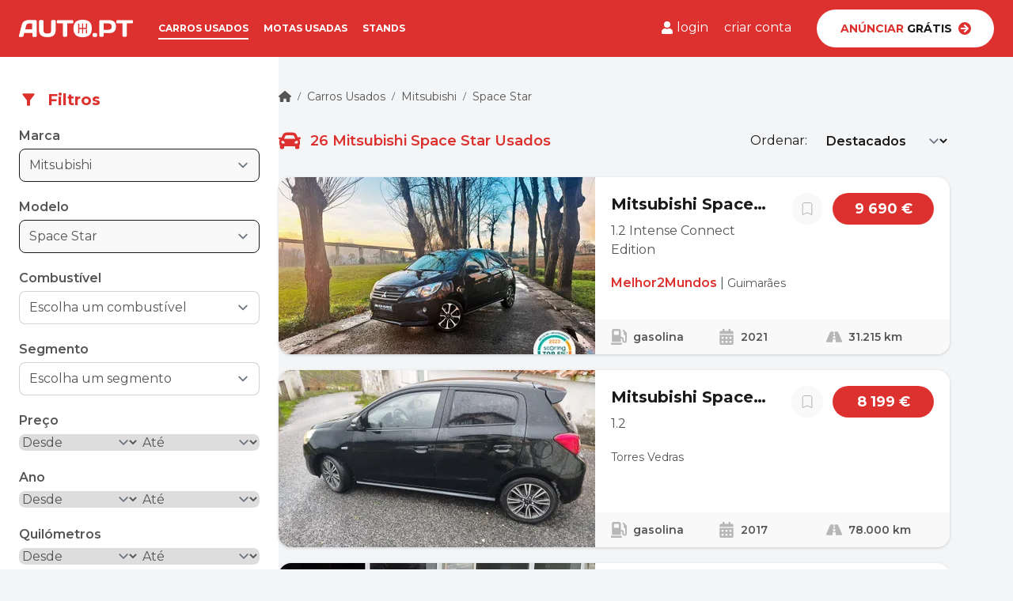

--- FILE ---
content_type: text/html; charset=UTF-8
request_url: https://www.auto.pt/carros-usados/mitsubishi/space-star
body_size: 32315
content:
<!DOCTYPE html>
<html lang="pt" class="scroll-smooth">
    <head>
        <meta charset="UTF-8">
        <meta name="viewport" content="width=device-width, initial-scale=1" />
        <title>Mitsubishi Space Star Usados ao melhor preço | Auto.PT</title>
        <meta name="description" content="No Auto.PT poderá comprar Mitsubishi Space Star Usados, ou anunciar grátis o seu carro">
                <meta name="robots" content="index, follow, max-image-preview:large, max-snippet:-1">
                <meta property="og:title" content="Mitsubishi Space Star Usados ao melhor preço | Auto.PT">
        <meta property="og:description" content="No Auto.PT poderá comprar Mitsubishi Space Star Usados, ou anunciar grátis o seu carro">
        <meta property="og:site_name" content="Auto.PT" />
        <meta property="og:url" content="https://www.auto.pt/carros-usados/mitsubishi/space-star" />
        <meta property="og:image" content="https://static.auto.pt/assets/img/share.png" />
        <meta property="og:type" content="website" />

                    <link rel="canonical" href="https://www.auto.pt/carros-usados/mitsubishi/space-star" />
        
        <link rel="icon" type="image/png" href="/build/favicon/favicon-48x48.1d5de72b.png" sizes="48x48" />
        <link rel="icon" type="image/svg+xml" href="/build/favicon/favicon.b5c26d3f.svg" />
        <link rel="shortcut icon" href="/build/favicon/favicon.e4f52b3c.ico" />
        <link rel="apple-touch-icon" sizes="180x180" href="/build/favicon/apple-touch-icon.628006ce.png" />
        <link rel="manifest" href="/manifest.json">

                    <link rel="stylesheet" href="/build/app.ee875ea8.css">
        
                    <script src="/build/runtime.b583a31f.js" defer></script><script src="/build/793.68543c13.js" defer></script><script src="/build/434.4997ce0e.js" defer></script><script src="/build/app.5394b07a.js" defer></script>
        
        
        
        <link rel="preconnect" href="https://images.auto.pt">
        <link
            rel="preload"
            href="https://fonts.googleapis.com/css2?family=Montserrat:wght@400;500;600;700&display=swap"
            as="style"
            onload="this.onload=null;this.rel='stylesheet'"
        />

                    <script>
                window.dataLayer = window.dataLayer || [];
            </script>
            <script>(function(w,d,s,l,i){w[l]=w[l]||[];w[l].push({'gtm.start':
                        new Date().getTime(),event:'gtm.js'});var f=d.getElementsByTagName(s)[0],
                    j=d.createElement(s),dl=l!='dataLayer'?'&l='+l:'';j.defer=true;j.src=
                    'https://www.googletagmanager.com/gtm.js?id='+i+dl;f.parentNode.insertBefore(j,f);
                })(window,document,'script','dataLayer','GTM-N97227H8');</script>
        
        <script type="text/javascript">
            window.dataLayer.push({
                'user_type': 'anonymous',
            });
        </script>

                    </head>
    <body data-controller="modal" class="bg-grey-200 text-grey-900 flex flex-col min-h-screen body--fixed-header" data-testid="list_cars">
                    <noscript>
                <iframe src="https://www.googletagmanager.com/ns.html?id=GTM-N97227H8" height="0" width="0" style="display:none;visibility:hidden"></iframe>
            </noscript>
        
        
                    <header class="header bg-primary" data-controller="header">
    <div class="relative z-50 hidden" role="dialog" aria-modal="true" data-header-target="mobileMenu">
        <div class="fixed inset-0 flex w-full bg-primary">
                        <div class="flex flex-1">
                <!-- Sidebar component, swap this element with another sidebar if you like -->
                <div class="flex grow flex-col overflow-y-auto">
                    <div class="flex shrink-0 items-center py-3 px-4">
                        <button type="button" data-action="header#closeMenu">
                            <svg class="svg-icon w-7 h-7 text-white" xmlns="http://www.w3.org/2000/svg" viewBox="0 0 24 24">
    <path stroke-linecap="round" stroke="currentColor" stroke-linejoin="round" d="M6 18L18 6M6 6l12 12" />
</svg>

                        </button>

                                                <a href="/" aria-label="Ir para a homepage">
                            <svg class="svg-icon ml-5 w-32 xl:w-36" xmlns="http://www.w3.org/2000/svg" viewBox="0 0 208.42 31.161"><g data-name="Group 148"><g data-name="Group 118"><g data-name="Group 117"><g data-name="Group 114"><g data-name="Group 113"><path fill="#fff" d="M5.302 8.738C7.026 2.127 13.063.632 19.157.632h11.264a1.854 1.854 0 0 1 1.782 1.9v26.1a1.926 1.926 0 0 1-1.955 1.9h-3.904a1.939 1.939 0 0 1-1.955-1.955v-5.236H9.499l-1.438 5.232a2.7 2.7 0 0 1-2.472 1.959H1.507a1.418 1.418 0 0 1-1.437-1.9Zm5.692 8.681h13.28V6.496h-5.922a5.5 5.5 0 0 0-5.519 4.2Z" data-name="Path 313"/></g></g><g data-name="Group 116" opacity=".75"><g data-name="Group 115"><path fill="#fff" d="M5.302 8.738C7.026 2.127 13.063.632 19.157.632h11.264a1.854 1.854 0 0 1 1.782 1.9v26.1a1.926 1.926 0 0 1-1.955 1.9h-3.904a1.939 1.939 0 0 1-1.955-1.955v-5.236H9.499l-1.438 5.232a2.7 2.7 0 0 1-2.472 1.959H1.507a1.418 1.418 0 0 1-1.437-1.9Zm5.692 8.681h13.28V6.496h-5.922a5.5 5.5 0 0 0-5.519 4.2Z" data-name="Path 314"/></g></g></g></g><g data-name="Group 124"><g data-name="Group 123"><g data-name="Group 120"><g data-name="Group 119"><path fill="#fff" d="M53.48 24.779c3.794 0 5.519-1.955 5.519-6.094V2.587A1.975 1.975 0 0 1 60.954.632h3.909a1.988 1.988 0 0 1 2.012 1.955v16.1c0 7.589-4.427 12.016-13.166 12.016h-3.736c-8.739 0-13.166-4.427-13.166-12.016v-16.1A1.988 1.988 0 0 1 38.819.632h3.909a1.939 1.939 0 0 1 1.955 1.955v16.155c0 4.082 1.724 6.09 5.524 6.09h3.277Z" data-name="Path 315"/></g></g><g data-name="Group 122" opacity=".75"><g data-name="Group 121"><path fill="#fff" d="M53.48 24.779c3.794 0 5.519-1.955 5.519-6.094V2.587A1.975 1.975 0 0 1 60.954.632h3.909a1.988 1.988 0 0 1 2.012 1.955v16.1c0 7.589-4.427 12.016-13.166 12.016h-3.736c-8.739 0-13.166-4.427-13.166-12.016v-16.1A1.988 1.988 0 0 1 38.819.632h3.909a1.939 1.939 0 0 1 1.955 1.955v16.155c0 4.082 1.724 6.09 5.524 6.09h3.277Z" data-name="Path 316"/></g></g></g></g><g data-name="Group 130"><g data-name="Group 129"><g data-name="Group 126"><g data-name="Group 125"><path fill="#fff" d="M97.462.632a1.939 1.939 0 0 1 1.955 1.955v1.955a1.939 1.939 0 0 1-1.955 1.955h-9.314v22.076a1.926 1.926 0 0 1-1.955 1.9h-3.909a1.927 1.927 0 0 1-1.955-1.9V6.496h-9.371a1.939 1.939 0 0 1-1.955-1.955V2.587A1.939 1.939 0 0 1 70.958.632h26.5Z" data-name="Path 317"/></g></g></g></g><g data-name="Group 133"><g data-name="Group 132"><g data-name="Group 131"><path fill="#fff" d="M134.659 26.619a2.572 2.572 0 0 1 2.817-2.817h2.583a2.572 2.572 0 0 1 2.817 2.817v1.322a2.572 2.572 0 0 1-2.817 2.817h-2.587a2.572 2.572 0 0 1-2.817-2.817Z" data-name="Path 319"/></g></g></g><g data-name="Group 136"><g data-name="Group 135"><g data-name="Group 134"><path fill="#fff" d="M164.785.632c7.934 0 12.591 3.565 12.591 11.613s-4.657 11.613-12.591 11.613h-10v4.714a1.939 1.939 0 0 1-1.955 1.955h-3.909a1.975 1.975 0 0 1-1.955-1.955V2.587a1.927 1.927 0 0 1 1.896-1.955h15.925Zm-10 5.864v11.441h7.589c4.082 0 7.129-.862 7.129-5.749s-3.047-5.749-7.129-5.749h-7.589Z" data-name="Path 320"/></g></g></g><g data-name="Group 139"><g data-name="Group 138"><g data-name="Group 137"><path fill="#fff" d="M206.465.632a1.939 1.939 0 0 1 1.955 1.955v1.955a1.939 1.939 0 0 1-1.955 1.955h-9.314v22.076a1.926 1.926 0 0 1-1.955 1.9h-3.909a1.927 1.927 0 0 1-1.955-1.9V6.496h-9.314a1.939 1.939 0 0 1-1.955-1.955V2.587A1.939 1.939 0 0 1 180.02.632h26.445Z" data-name="Path 321"/></g></g></g><g data-name="Group 146"><g data-name="Group 145"><g data-name="Group 144"><g data-name="Group 141"><g data-name="Group 140"><path fill="#fff" d="M116.377 0c-10.694 0-16.788 4.484-16.788 15.58s6.094 15.58 16.788 15.58 16.788-4.484 16.788-15.58C133.222 4.484 127.07 0 116.377 0Zm8.106 23.457a1.035 1.035 0 0 1-2.07 0v-5a1.035 1.035 0 0 1 2.07 0Zm0-7.876a1.031 1.031 0 0 1-1.035 1.035h-6.037v6.842a1.035 1.035 0 1 1-2.07 0v-6.843h-5.059v6.842a1.035 1.035 0 0 1-2.07 0V7.7a1.035 1.035 0 0 1 2.07 0v6.842h5.059V7.7a1.035 1.035 0 1 1 2.07 0v6.842h5.059V7.7a1.035 1.035 0 1 1 2.07 0v7.88Z" data-name="Path 322"/></g></g></g></g></g></g></svg>

                        </a>
                    </div>
                    <nav class="flex flex-1 flex-col justify-between">
                        <ul role="list" class="px-4 py-8 border-t border-white space-y-5">
                            <li>
                                <a href="/carros-usados" class="text-white font-semibold" data-analytics="link.header.cars">
                                    Carros usados
                                </a>
                            </li>
                            <li>
                                <a href="/motas-usadas" class="text-white font-semibold" data-analytics="link.header.bikes">
                                    Motas usadas
                                </a>
                            </li>
                            <li>
                                <a href="/stands" class="text-white font-semibold" data-analytics="link.header.dealerships">
                                    Stands
                                </a>
                            </li>
                        </ul>
                        <div class="mt-auto px-4 py-8">
                            <a href="/vender/carro-usado" rel="nofollow" class="block" data-analytics="button.header.free_advertise_mobile">
                            <span class="bg-white rounded-full w-full py-3 px-6 text-sm font-bold uppercase flex justify-center items-center">
                                <span class="text-primary">Anúnciar</span>&nbsp;Grátis
                                <svg class="svg-icon w-4 h-4 ml-2 text-primary" xmlns="http://www.w3.org/2000/svg" viewBox="0 0 14 14">
    <path d="M7 0a7 7 0 1 1-7 7 7 7 0 0 1 7-7Zm-.816 4.053L8.315 6.1H3.161a.676.676 0 0 0-.677.677v.452a.676.676 0 0 0 .677.677h5.154L6.184 9.95a.678.678 0 0 0-.011.968l.31.308a.675.675 0 0 0 .957 0l3.746-3.743a.675.675 0 0 0 0-.957L7.44 2.775a.675.675 0 0 0-.957 0l-.31.308a.682.682 0 0 0 .011.97Z" fill="currentColor"/>
</svg>

                            </span>
                            </a>
                        </div>
                                                <ul class="border-t border-white py-5 px-4 flex justify-center items-center">
                                                            <li class="w-1/2">
                                    <a href="/login" class="block text-center text-white font-semibold leading-6" data-analytics="link.header.login">
                                        Entrar
                                    </a>
                                </li>
                                <li class="w-1/2">
                                    <a href="/registar" class="block text-center text-white font-semibold leading-6" data-analytics="link.header.signup">
                                        Registar
                                    </a>
                                </li>
                                                    </ul>
                    </nav>
                </div>
            </div>
        </div>
    </div>
    <div class="px-4 py-3 flex items-center xl:justify-between xl:px-6">
        <button type="button" aria-label="menu" class="xl:hidden" data-action="header#openMenu">
            <svg class="svg-icon w-7 h-7 text-white" xmlns="http://www.w3.org/2000/svg" viewBox="0 0 35 21">
    <g transform="translate(-24 -25)" fill="currentColor"><rect width="35" height="3" rx="1.5" transform="translate(24 25)"/><rect width="35" height="3" rx="1.5" transform="translate(24 34)"/><rect width="35" height="3" rx="1.5" transform="translate(24 43)"/></g>
</svg>

        </button>
        <div class="flex items-center ml-5 xl:ml-0">
            <a href="/" aria-label="Ir para a homepage">
                <svg class="svg-icon w-32 xl:w-36" xmlns="http://www.w3.org/2000/svg" viewBox="0 0 208.42 31.161"><g data-name="Group 148"><g data-name="Group 118"><g data-name="Group 117"><g data-name="Group 114"><g data-name="Group 113"><path fill="#fff" d="M5.302 8.738C7.026 2.127 13.063.632 19.157.632h11.264a1.854 1.854 0 0 1 1.782 1.9v26.1a1.926 1.926 0 0 1-1.955 1.9h-3.904a1.939 1.939 0 0 1-1.955-1.955v-5.236H9.499l-1.438 5.232a2.7 2.7 0 0 1-2.472 1.959H1.507a1.418 1.418 0 0 1-1.437-1.9Zm5.692 8.681h13.28V6.496h-5.922a5.5 5.5 0 0 0-5.519 4.2Z" data-name="Path 313"/></g></g><g data-name="Group 116" opacity=".75"><g data-name="Group 115"><path fill="#fff" d="M5.302 8.738C7.026 2.127 13.063.632 19.157.632h11.264a1.854 1.854 0 0 1 1.782 1.9v26.1a1.926 1.926 0 0 1-1.955 1.9h-3.904a1.939 1.939 0 0 1-1.955-1.955v-5.236H9.499l-1.438 5.232a2.7 2.7 0 0 1-2.472 1.959H1.507a1.418 1.418 0 0 1-1.437-1.9Zm5.692 8.681h13.28V6.496h-5.922a5.5 5.5 0 0 0-5.519 4.2Z" data-name="Path 314"/></g></g></g></g><g data-name="Group 124"><g data-name="Group 123"><g data-name="Group 120"><g data-name="Group 119"><path fill="#fff" d="M53.48 24.779c3.794 0 5.519-1.955 5.519-6.094V2.587A1.975 1.975 0 0 1 60.954.632h3.909a1.988 1.988 0 0 1 2.012 1.955v16.1c0 7.589-4.427 12.016-13.166 12.016h-3.736c-8.739 0-13.166-4.427-13.166-12.016v-16.1A1.988 1.988 0 0 1 38.819.632h3.909a1.939 1.939 0 0 1 1.955 1.955v16.155c0 4.082 1.724 6.09 5.524 6.09h3.277Z" data-name="Path 315"/></g></g><g data-name="Group 122" opacity=".75"><g data-name="Group 121"><path fill="#fff" d="M53.48 24.779c3.794 0 5.519-1.955 5.519-6.094V2.587A1.975 1.975 0 0 1 60.954.632h3.909a1.988 1.988 0 0 1 2.012 1.955v16.1c0 7.589-4.427 12.016-13.166 12.016h-3.736c-8.739 0-13.166-4.427-13.166-12.016v-16.1A1.988 1.988 0 0 1 38.819.632h3.909a1.939 1.939 0 0 1 1.955 1.955v16.155c0 4.082 1.724 6.09 5.524 6.09h3.277Z" data-name="Path 316"/></g></g></g></g><g data-name="Group 130"><g data-name="Group 129"><g data-name="Group 126"><g data-name="Group 125"><path fill="#fff" d="M97.462.632a1.939 1.939 0 0 1 1.955 1.955v1.955a1.939 1.939 0 0 1-1.955 1.955h-9.314v22.076a1.926 1.926 0 0 1-1.955 1.9h-3.909a1.927 1.927 0 0 1-1.955-1.9V6.496h-9.371a1.939 1.939 0 0 1-1.955-1.955V2.587A1.939 1.939 0 0 1 70.958.632h26.5Z" data-name="Path 317"/></g></g></g></g><g data-name="Group 133"><g data-name="Group 132"><g data-name="Group 131"><path fill="#fff" d="M134.659 26.619a2.572 2.572 0 0 1 2.817-2.817h2.583a2.572 2.572 0 0 1 2.817 2.817v1.322a2.572 2.572 0 0 1-2.817 2.817h-2.587a2.572 2.572 0 0 1-2.817-2.817Z" data-name="Path 319"/></g></g></g><g data-name="Group 136"><g data-name="Group 135"><g data-name="Group 134"><path fill="#fff" d="M164.785.632c7.934 0 12.591 3.565 12.591 11.613s-4.657 11.613-12.591 11.613h-10v4.714a1.939 1.939 0 0 1-1.955 1.955h-3.909a1.975 1.975 0 0 1-1.955-1.955V2.587a1.927 1.927 0 0 1 1.896-1.955h15.925Zm-10 5.864v11.441h7.589c4.082 0 7.129-.862 7.129-5.749s-3.047-5.749-7.129-5.749h-7.589Z" data-name="Path 320"/></g></g></g><g data-name="Group 139"><g data-name="Group 138"><g data-name="Group 137"><path fill="#fff" d="M206.465.632a1.939 1.939 0 0 1 1.955 1.955v1.955a1.939 1.939 0 0 1-1.955 1.955h-9.314v22.076a1.926 1.926 0 0 1-1.955 1.9h-3.909a1.927 1.927 0 0 1-1.955-1.9V6.496h-9.314a1.939 1.939 0 0 1-1.955-1.955V2.587A1.939 1.939 0 0 1 180.02.632h26.445Z" data-name="Path 321"/></g></g></g><g data-name="Group 146"><g data-name="Group 145"><g data-name="Group 144"><g data-name="Group 141"><g data-name="Group 140"><path fill="#fff" d="M116.377 0c-10.694 0-16.788 4.484-16.788 15.58s6.094 15.58 16.788 15.58 16.788-4.484 16.788-15.58C133.222 4.484 127.07 0 116.377 0Zm8.106 23.457a1.035 1.035 0 0 1-2.07 0v-5a1.035 1.035 0 0 1 2.07 0Zm0-7.876a1.031 1.031 0 0 1-1.035 1.035h-6.037v6.842a1.035 1.035 0 1 1-2.07 0v-6.843h-5.059v6.842a1.035 1.035 0 0 1-2.07 0V7.7a1.035 1.035 0 0 1 2.07 0v6.842h5.059V7.7a1.035 1.035 0 1 1 2.07 0v6.842h5.059V7.7a1.035 1.035 0 1 1 2.07 0v7.88Z" data-name="Path 322"/></g></g></g></g></g></g></svg>

            </a>
            <nav class="hidden xl:block xl:ml-8 xl:uppercase xl:text-white xl:font-bold xl:text-xs xl:space-x-4">
                <a class="py-[0.3rem] border-b-2 border-white" href="/carros-usados" data-analytics="link.header.cars">Carros usados</a>
                <a class="py-[0.3rem] border-b-2 border-transparent hover:border-primary-dark" href="/motas-usadas" data-analytics="link.header.bikes">Motas usadas</a>
                <a class="py-[0.3rem] border-b-2 border-transparent hover:border-primary-dark" href="/stands" data-analytics="link.header.dealerships">Stands</a>
            </nav>
        </div>
        <div class="hidden xl:flex xl:items-center">
                            <div class="flex items-center space-x-5 text-white">
                    <a href="/login" rel="nofollow" class="flex items-center space-x-1 py-[0.3rem] border-b-2 border-transparent hover:border-primary-dark" data-analytics="link.header.login">
                        <svg class="svg-icon w-4 h-4" xmlns="http://www.w3.org/2000/svg" viewBox="0 0 18.375 21">
    <path d="M9.188,10.5a5.25,5.25,0,1,0-5.25-5.25A5.25,5.25,0,0,0,9.188,10.5Zm3.675,1.313h-.685a7.14,7.14,0,0,1-5.98,0H5.513A5.514,5.514,0,0,0,0,17.325v1.706A1.969,1.969,0,0,0,1.969,21H16.406a1.969,1.969,0,0,0,1.969-1.969V17.325A5.514,5.514,0,0,0,12.862,11.813Z" fill="currentColor"/>
</svg>

                        <span>login</span>
                    </a>
                    <a class="py-[0.3rem] border-b-2 border-transparent hover:border-primary-dark" href="/registar" rel="nofollow" data-analytics="link.header.signup">criar conta</a>
                </div>
                        <a href="/vender/carro-usado" rel="nofollow" class="hidden xl:block">
                <button class="bg-white rounded-full w-56 h-12 ml-8 py-3 px-6 text-sm font-bold uppercase flex justify-center items-center hover:bg-grey-10 hover:shadow-lg" data-analytics="button.header.free_advertise">
                    <span class="text-primary">Anúnciar</span>&nbsp;Grátis
                    <svg class="svg-icon w-4 h-4 ml-2 text-primary" xmlns="http://www.w3.org/2000/svg" viewBox="0 0 14 14">
    <path d="M7 0a7 7 0 1 1-7 7 7 7 0 0 1 7-7Zm-.816 4.053L8.315 6.1H3.161a.676.676 0 0 0-.677.677v.452a.676.676 0 0 0 .677.677h5.154L6.184 9.95a.678.678 0 0 0-.011.968l.31.308a.675.675 0 0 0 .957 0l3.746-3.743a.675.675 0 0 0 0-.957L7.44 2.775a.675.675 0 0 0-.957 0l-.31.308a.682.682 0 0 0 .011.97Z" fill="currentColor"/>
</svg>

                </button>
            </a>
        </div>
    </div>
</header>

        
        <main class="flex-grow ">
                <div data-controller="listingPage">
        <dialog id="mobile-filters" data-modal-target="dialog" class="w-full h-full max-w-full max-h-full">
    <div data-modal-target="content" class="w-full h-full max-h-screen bg-white pb-16 flex flex-col">
        <div class="bg-primary flex justify-between items-center px-4 py-3">
            <div class="flex items-center space-x-3 text-white font-bold text-lg">
                <svg class="svg-icon w-6 h-6 flex-grow-0" xmlns="http://www.w3.org/2000/svg" fill="none" viewBox="0 0 25 24">
    <path fill="currentColor" d="M4.755 5.61c2.02 2.59 5.75 7.39 5.75 7.39v6c0 .55.45 1 1 1h2c.55 0 1-.45 1-1v-6s3.72-4.8 5.74-7.39a.998.998 0 0 0-.79-1.61H5.545c-.83 0-1.3.95-.79 1.61Z"/>
</svg>

                <span>Filtros</span>
            </div>
            <button data-action="modal#close">
                <svg class="svg-icon w-6 h-6 cursor-pointer text-white" xmlns="http://www.w3.org/2000/svg" viewBox="0 0 24 24">
    <path stroke-linecap="round" stroke="currentColor" stroke-linejoin="round" d="M6 18L18 6M6 6l12 12" />
</svg>

            </button>
        </div>
        <div class="px-4 py-5 flex-grow overflow-y-auto">
                            <div data-listingPage-target="mobileFiltersPlaceholder"></div>
                    </div>
        <div class="fixed inset-x-0 bottom-0 bg-grey-100 p-3">
            <button data-action="modal#close" class="w-full py-3 bg-primary text-white text-center rounded-full text-sm font-semibold">Aplicar filtros</button>
        </div>
    </div>
</dialog>

        <div class="relative px-4 lg:flex lg:gap-x-10 xl:px-0 xl:gap-x-8 2xl:gap-x-12">
            <div class="hidden xl:block xl:w-[22rem] xl:flex-shrink-0 xl:flex-grow-0">
                <div class="bg-white pt-10 pb-16 px-6 rounded-br-3xl">
                    <div class="flex items-center space-x-3 text-primary">
                        <svg class="svg-icon w-6 h-6 flex-grow-0" xmlns="http://www.w3.org/2000/svg" fill="none" viewBox="0 0 25 24">
    <path fill="currentColor" d="M4.755 5.61c2.02 2.59 5.75 7.39 5.75 7.39v6c0 .55.45 1 1 1h2c.55 0 1-.45 1-1v-6s3.72-4.8 5.74-7.39a.998.998 0 0 0-.79-1.61H5.545c-.83 0-1.3.95-.79 1.61Z"/>
</svg>

                        <span class="text-xl font-bold">Filtros</span>
                    </div>
                    <div data-listingPage-target="desktopFiltersPlaceholder" class="mt-5">
                            <div  data-listingPage-target="filtersComponent" data-controller="live" data-live-name-value="CarListingFilters" data-live-url-value="/_components/CarListingFilters" id="live-2347379354-0" data-live-props-value="{&quot;appliedFilters&quot;:{&quot;make&quot;:&quot;mitsubishi&quot;,&quot;model&quot;:&quot;space-star&quot;,&quot;fuel&quot;:null,&quot;district&quot;:null,&quot;county&quot;:null,&quot;segment&quot;:null,&quot;price&quot;:{&quot;min&quot;:null,&quot;max&quot;:null},&quot;mileage&quot;:{&quot;min&quot;:null,&quot;max&quot;:null},&quot;registrationYear&quot;:{&quot;min&quot;:null,&quot;max&quot;:null},&quot;horsePower&quot;:{&quot;min&quot;:null,&quot;max&quot;:null},&quot;displacement&quot;:{&quot;min&quot;:null,&quot;max&quot;:null},&quot;transmission&quot;:null,&quot;equipment&quot;:[],&quot;ownerType&quot;:null,&quot;acceptsTradeIn&quot;:null,&quot;vatDeductible&quot;:null,&quot;totalRegistrations&quot;:{&quot;min&quot;:null,&quot;max&quot;:null},&quot;warranty&quot;:null,&quot;seats&quot;:{&quot;min&quot;:null,&quot;max&quot;:null},&quot;doors&quot;:null,&quot;color&quot;:null,&quot;colorFinish&quot;:null},&quot;formName&quot;:&quot;search&quot;,&quot;search&quot;:{&quot;make&quot;:&quot;mitsubishi&quot;,&quot;fuel&quot;:&quot;&quot;,&quot;district&quot;:&quot;&quot;,&quot;segment&quot;:&quot;&quot;,&quot;price&quot;:{&quot;min&quot;:&quot;&quot;,&quot;max&quot;:&quot;&quot;},&quot;mileage&quot;:{&quot;min&quot;:&quot;&quot;,&quot;max&quot;:&quot;&quot;},&quot;registrationYear&quot;:{&quot;min&quot;:&quot;&quot;,&quot;max&quot;:&quot;&quot;},&quot;displacement&quot;:{&quot;min&quot;:&quot;&quot;,&quot;max&quot;:&quot;&quot;},&quot;horsePower&quot;:{&quot;min&quot;:&quot;&quot;,&quot;max&quot;:&quot;&quot;},&quot;transmission&quot;:&quot;&quot;,&quot;equipment&quot;:[],&quot;ownerType&quot;:&quot;&quot;,&quot;acceptsTradeIn&quot;:null,&quot;vatDeductible&quot;:null,&quot;totalRegistrations&quot;:{&quot;min&quot;:&quot;&quot;,&quot;max&quot;:&quot;&quot;},&quot;warranty&quot;:null,&quot;seats&quot;:{&quot;min&quot;:&quot;&quot;,&quot;max&quot;:&quot;&quot;},&quot;doors&quot;:&quot;&quot;,&quot;color&quot;:&quot;&quot;,&quot;colorFinish&quot;:&quot;&quot;,&quot;__dynamic_error&quot;:&quot;&quot;,&quot;model&quot;:&quot;space-star&quot;,&quot;county&quot;:&quot;&quot;,&quot;_token&quot;:&quot;csrf-token&quot;},&quot;isValidated&quot;:false,&quot;validatedFields&quot;:[],&quot;@attributes&quot;:{&quot;id&quot;:&quot;live-2347379354-0&quot;},&quot;@checksum&quot;:&quot;DJ4N\/5DG8EabJHVydz6Qb\/2L2C6yUQsL6JFvYC+sk0E=&quot;}">
    <form name="search" method="post" data-model="on(change)|*" class="text-grey-700">
        <div class="space-y-5">
            <div class="field  field--has-value"><label class="font-semibold" for="search_make">Marca</label><select id="search_make" name="search[make]" data-controller="autocomplete symfony--ux-autocomplete--autocomplete" data-symfony--ux-autocomplete--autocomplete-tom-select-options-value="{&quot;create&quot;:false,&quot;highlight&quot;:false,&quot;persist&quot;:false,&quot;allowEmptyOption&quot;:false,&quot;hideSelected&quot;:false,&quot;maxItems&quot;:1,&quot;maxOptions&quot;:null,&quot;closeAfterSelect&quot;:true}" data-symfony--ux-autocomplete--autocomplete-max-results-value="10" data-symfony--ux-autocomplete--autocomplete-loading-more-text-value="Carregando mais resultados..." data-symfony--ux-autocomplete--autocomplete-no-results-found-text-value="Sem resultados" data-symfony--ux-autocomplete--autocomplete-no-more-results-text-value="Não há mais resultados" data-symfony--ux-autocomplete--autocomplete-create-option-text-value="Add %placeholder%..." data-symfony--ux-autocomplete--autocomplete-preload-value="focus" class="mt-1 w-full cursor-pointer rounded-lg border-grey-900 cursor-pointer focus:ring-0 bg-grey-100 border-grey-900 border-opacity-100 has-value focus:border-black focus:border-opacity-100 hover:border-grey-900"><option value="">Escolha uma marca</option><optgroup label="Marcas Principais">
                <option value="audi">Audi</option><option value="bmw">BMW</option><option value="citroen">Citroen</option><option value="fiat">Fiat</option><option value="ford">Ford</option><option value="mercedes-benz">Mercedes-Benz</option><option value="opel">Opel</option><option value="peugeot">Peugeot</option><option value="renault">Renault</option><option value="volkswagen">Volkswagen</option></optgroup><optgroup label="Outras Marcas">
                <option value="abarth">Abarth</option><option value="ac">AC</option><option value="acura">Acura</option><option value="aiways">Aiways</option><option value="aixam">Aixam</option><option value="alfa-romeo">Alfa Romeo</option><option value="alpina">Alpina</option><option value="alpine">Alpine</option><option value="aston-martin">Aston Martin</option><option value="austin">Austin</option><option value="austin-morris">Austin Morris</option><option value="austin-healey">Austin-Healey</option><option value="autobianchi">Autobianchi</option><option value="bedford">Bedford</option><option value="bellier">Bellier</option><option value="bentley">Bentley</option><option value="brabus">Brabus</option><option value="bugatti">Bugatti</option><option value="buick">Buick</option><option value="byd">BYD</option><option value="cadillac">Cadillac</option><option value="caravelair">Caravelair</option><option value="caterham">Caterham</option><option value="chatenet">Chatenet</option><option value="chevrolet">Chevrolet</option><option value="chrysler">Chrysler</option><option value="cristall">Cristall</option><option value="cupra">Cupra</option><option value="dacia">Dacia</option><option value="daewoo">Daewoo</option><option value="daihatsu">Daihatsu</option><option value="datsun">Datsun</option><option value="dethleffs">Dethleffs</option><option value="dodge">Dodge</option><option value="dongfeng">Dongfeng</option><option value="ds">DS</option><option value="dutton">Dutton</option><option value="eli">Eli</option><option value="fendt">Fendt</option><option value="ferrari">Ferrari</option><option value="fisker">Fisker</option><option value="genesis">Genesis</option><option value="giottili">GiottiLi</option><option value="gmc">GMC</option><option value="grecav">Grecav</option><option value="hillman">Hillman</option><option value="hobby">Hobby</option><option value="honda">Honda</option><option value="hummer">Hummer</option><option value="hymer">Hymer</option><option value="hyundai">Hyundai</option><option value="infiniti">Infiniti</option><option value="isuzu">Isuzu</option><option value="iveco">Iveco</option><option value="jaguar">Jaguar</option><option value="jdm">JDM</option><option value="jeep">Jeep</option><option value="jiayuan">Jiayuan</option><option value="kaiser">Kaiser</option><option value="kgm">KGM</option><option value="kia">Kia</option><option value="knaus">Knaus</option><option value="lada">Lada</option><option value="lamborghini">Lamborghini</option><option value="lancia">Lancia</option><option value="land-rover">Land Rover</option><option value="leapmotor">Leapmotor</option><option value="lexus">Lexus</option><option value="ligier">Ligier</option><option value="lincoln">Lincoln</option><option value="lmc">LMC</option><option value="lotus">Lotus</option><option value="lucid">Lucid</option><option value="lynk-co">Lynk &amp; Co</option><option value="man">MAN</option><option value="maserati">Maserati</option><option value="maybach">Maybach</option><option value="mazda">Mazda</option><option value="mclaren">McLaren</option><option value="mclouis">McLouis</option><option value="mg">MG</option><option value="microcar">Microcar</option><option value="microlino">Microlino</option><option value="mini">MINI</option><option value="mitsubishi" selected="selected">Mitsubishi</option><option value="moncayo">Moncayo</option><option value="morgan">Morgan</option><option value="morris">Morris</option><option value="nash">Nash</option><option value="nissan">Nissan</option><option value="oldsmobile">Oldsmobile</option><option value="piaggio">Piaggio</option><option value="polestar">Polestar</option><option value="porsche">Porsche</option><option value="rolls-royce">Rolls Royce</option><option value="rover">Rover</option><option value="saab">Saab</option><option value="seat">Seat</option><option value="secma">Secma</option><option value="shelby">Shelby</option><option value="simca">Simca</option><option value="skoda">Skoda</option><option value="smart">Smart</option><option value="ssangyong">SsangYong</option><option value="standard">Standard</option><option value="subaru">Subaru</option><option value="sunlight">Sunlight</option><option value="suzuki">Suzuki</option><option value="talbot">Talbot</option><option value="tata">Tata</option><option value="tesla">Tesla</option><option value="toyota">Toyota</option><option value="triumph">Triumph</option><option value="umm">UMM</option><option value="vauxhall">Vauxhall</option><option value="vimara">Vimara</option><option value="volvo">Volvo</option><option value="xev">XEV</option><option value="xpeng">XPeng</option></optgroup></select></div>
            <div class="field  field--has-value"><label class="font-semibold" for="search_model">Modelo</label><select id="search_model" name="search[model]" data-controller="autocomplete symfony--ux-autocomplete--autocomplete" data-symfony--ux-autocomplete--autocomplete-tom-select-options-value="{&quot;create&quot;:false,&quot;highlight&quot;:false,&quot;persist&quot;:false,&quot;allowEmptyOption&quot;:false,&quot;hideSelected&quot;:false,&quot;maxItems&quot;:1,&quot;maxOptions&quot;:null,&quot;closeAfterSelect&quot;:true}" data-symfony--ux-autocomplete--autocomplete-max-results-value="10" data-symfony--ux-autocomplete--autocomplete-loading-more-text-value="Carregando mais resultados..." data-symfony--ux-autocomplete--autocomplete-no-results-found-text-value="Sem resultados" data-symfony--ux-autocomplete--autocomplete-no-more-results-text-value="Não há mais resultados" data-symfony--ux-autocomplete--autocomplete-create-option-text-value="Add %placeholder%..." data-symfony--ux-autocomplete--autocomplete-preload-value="focus" class="mt-1 w-full cursor-pointer rounded-lg border-grey-900 cursor-pointer focus:ring-0 bg-grey-100 border-grey-900 border-opacity-100 has-value focus:border-black focus:border-opacity-100 hover:border-grey-900"><option value="">Escolha um modelo</option><option value="3000-gt">3000 GT</option><option value="500">500</option><option value="asx">ASX</option><option value="canter">Canter</option><option value="carisma">Carisma</option><option value="colt">Colt</option><option value="colt-cabrio">Colt Cabrio</option><option value="cordia">Cordia</option><option value="eclipse">Eclipse</option><option value="eclipse-cross">Eclipse Cross</option><option value="galant">Galant</option><option value="galant-sw">Galant SW</option><option value="galloper">Galloper</option><option value="grandis">Grandis</option><option value="i-miev">i-MiEV</option><option value="l200">L200</option><option value="l200-strakar">L200 Strakar</option><option value="l300">L300</option><option value="l400">L400</option><option value="lancer">Lancer</option><option value="lancer-sw">Lancer SW</option><option value="outlander">Outlander</option><option value="pajero">Pajero</option><option value="pajero-pinin">Pajero Pinin</option><option value="pajero-sport">Pajero Sport</option><option value="pick-up">Pick Up</option><option value="santamo">Santamo</option><option value="saporro">Saporro</option><option value="sigma">Sigma</option><option value="sigma-wagon">Sigma Wagon</option><option value="space-gear">Space Gear</option><option value="space-runner">Space Runner</option><option value="space-star" selected="selected">Space Star</option><option value="space-wagon">Space Wagon</option><option value="starion">Starion</option><option value="tredia">Tredia</option></select></div>
            <div class="field  "><label class="font-semibold" for="search_fuel">Combustível</label><select id="search_fuel" name="search[fuel]" data-controller="autocomplete symfony--ux-autocomplete--autocomplete" data-symfony--ux-autocomplete--autocomplete-tom-select-options-value="{&quot;create&quot;:false,&quot;highlight&quot;:false,&quot;persist&quot;:false,&quot;allowEmptyOption&quot;:false,&quot;hideSelected&quot;:false,&quot;maxItems&quot;:1,&quot;maxOptions&quot;:null,&quot;closeAfterSelect&quot;:true}" data-symfony--ux-autocomplete--autocomplete-max-results-value="10" data-symfony--ux-autocomplete--autocomplete-loading-more-text-value="Carregando mais resultados..." data-symfony--ux-autocomplete--autocomplete-no-results-found-text-value="Sem resultados" data-symfony--ux-autocomplete--autocomplete-no-more-results-text-value="Não há mais resultados" data-symfony--ux-autocomplete--autocomplete-create-option-text-value="Add %placeholder%..." data-symfony--ux-autocomplete--autocomplete-preload-value="focus" class="mt-1 w-full cursor-pointer rounded-lg border-grey-900 cursor-pointer focus:ring-0 border-opacity-20 focus:border-black focus:border-opacity-100 hover:border-grey-900"><option value="">Escolha um combustível</option><option value="diesel">Diesel</option><option value="electrico">Eléctrico</option><option value="gasolina">Gasolina</option><option value="gnc">GNC</option><option value="gpl">GPL</option><option value="hibrido">Híbrido</option><option value="hibrido-plug-in">Híbrido Plug-in</option></select></div>
            <div class="field  "><label class="font-semibold" for="search_segment">Segmento</label><select id="search_segment" name="search[segment]" data-controller="autocomplete symfony--ux-autocomplete--autocomplete" data-symfony--ux-autocomplete--autocomplete-tom-select-options-value="{&quot;create&quot;:false,&quot;highlight&quot;:false,&quot;persist&quot;:false,&quot;allowEmptyOption&quot;:false,&quot;hideSelected&quot;:false,&quot;maxItems&quot;:1,&quot;maxOptions&quot;:null,&quot;closeAfterSelect&quot;:true}" data-symfony--ux-autocomplete--autocomplete-max-results-value="10" data-symfony--ux-autocomplete--autocomplete-loading-more-text-value="Carregando mais resultados..." data-symfony--ux-autocomplete--autocomplete-no-results-found-text-value="Sem resultados" data-symfony--ux-autocomplete--autocomplete-no-more-results-text-value="Não há mais resultados" data-symfony--ux-autocomplete--autocomplete-create-option-text-value="Add %placeholder%..." data-symfony--ux-autocomplete--autocomplete-preload-value="focus" class="mt-1 w-full cursor-pointer rounded-lg border-grey-900 cursor-pointer focus:ring-0 border-opacity-20 focus:border-black focus:border-opacity-100 hover:border-grey-900"><option value="">Escolha um segmento</option><option value="cabrio">Cabrio/Roadster</option><option value="carrinha">Carrinha/Combi</option><option value="citadino">Citadino</option><option value="comercial">Comercial</option><option value="desportivo">Desportivo/Coupé</option><option value="suv">SUV/Monovolume</option><option value="tt">Todo-o-terreno/Pick-up</option><option value="utilitario">Utilitário/Sedan</option></select></div>
                <div><label class="font-semibold">Preço</label><div class="mt-1 flex" data-controller="choiceRangeFields">
                            <div class="w-1/2">
                    <select id="search_price_min" name="search[price][min]" aria-label="Preço desde" class="w-full cursor-pointer border-grey-900 focus:ring-0 rounded-l-lg border-opacity-20 focus:border-black focus:border-opacity-20 border-opacity-20 focus:border-black focus:border-opacity-100 hover:border-grey-900"><option value="">Desde</option><option value="500">€ 500</option><option value="1000">€ 1000</option><option value="1500">€ 1500</option><option value="2000">€ 2000</option><option value="2500">€ 2500</option><option value="3000">€ 3000</option><option value="4000">€ 4000</option><option value="5000">€ 5000</option><option value="6000">€ 6000</option><option value="7000">€ 7000</option><option value="8000">€ 8000</option><option value="9000">€ 9000</option><option value="10000">€ 10000</option><option value="12000">€ 12000</option><option value="14000">€ 14000</option><option value="16000">€ 16000</option><option value="18000">€ 18000</option><option value="20000">€ 20000</option><option value="22000">€ 22000</option><option value="24000">€ 24000</option><option value="26000">€ 26000</option><option value="28000">€ 28000</option><option value="30000">€ 30000</option><option value="32000">€ 32000</option><option value="34000">€ 34000</option><option value="36000">€ 36000</option><option value="38000">€ 38000</option><option value="40000">€ 40000</option><option value="50000">€ 50000</option><option value="60000">€ 60000</option><option value="70000">€ 70000</option><option value="80000">€ 80000</option><option value="90000">€ 90000</option><option value="100000">€ 100000</option><option value="150000">€ 150000</option><option value="200000">€ 200000</option><option value="250000">€ 250000</option><option value="300000">€ 300000</option><option value="350000">€ 350000</option><option value="400000">€ 400000</option><option value="450000">€ 450000</option><option value="500000">€ 500000</option></select>
                </div>
                            <div class="w-1/2">
                    <select id="search_price_max" name="search[price][max]" aria-label="Preço até" class="w-full cursor-pointer border-grey-900 focus:ring-0 rounded-r-lg border-l-0 border-opacity-20 focus:border-black focus:border-opacity-20 border-opacity-20 focus:border-black focus:border-opacity-100 hover:border-grey-900"><option value="">Até</option><option value="500">€ 500</option><option value="1000">€ 1000</option><option value="1500">€ 1500</option><option value="2000">€ 2000</option><option value="2500">€ 2500</option><option value="3000">€ 3000</option><option value="4000">€ 4000</option><option value="5000">€ 5000</option><option value="6000">€ 6000</option><option value="7000">€ 7000</option><option value="8000">€ 8000</option><option value="9000">€ 9000</option><option value="10000">€ 10000</option><option value="12000">€ 12000</option><option value="14000">€ 14000</option><option value="16000">€ 16000</option><option value="18000">€ 18000</option><option value="20000">€ 20000</option><option value="22000">€ 22000</option><option value="24000">€ 24000</option><option value="26000">€ 26000</option><option value="28000">€ 28000</option><option value="30000">€ 30000</option><option value="32000">€ 32000</option><option value="34000">€ 34000</option><option value="36000">€ 36000</option><option value="38000">€ 38000</option><option value="40000">€ 40000</option><option value="50000">€ 50000</option><option value="60000">€ 60000</option><option value="70000">€ 70000</option><option value="80000">€ 80000</option><option value="90000">€ 90000</option><option value="100000">€ 100000</option><option value="150000">€ 150000</option><option value="200000">€ 200000</option><option value="250000">€ 250000</option><option value="300000">€ 300000</option><option value="350000">€ 350000</option><option value="400000">€ 400000</option><option value="450000">€ 450000</option><option value="500000">€ 500000</option></select>
                </div>
                    </div>
        
        
    </div>

                <div><label class="font-semibold">Ano</label><div class="mt-1 flex" data-controller="choiceRangeFields">
                            <div class="w-1/2">
                    <select id="search_registrationYear_min" name="search[registrationYear][min]" aria-label="Ano desde" class="w-full cursor-pointer border-grey-900 focus:ring-0 rounded-l-lg border-opacity-20 focus:border-black focus:border-opacity-20 border-opacity-20 focus:border-black focus:border-opacity-100 hover:border-grey-900"><option value="">Desde</option><option value="2026">2026</option><option value="2025">2025</option><option value="2024">2024</option><option value="2023">2023</option><option value="2022">2022</option><option value="2021">2021</option><option value="2020">2020</option><option value="2019">2019</option><option value="2018">2018</option><option value="2017">2017</option><option value="2016">2016</option><option value="2015">2015</option><option value="2014">2014</option><option value="2013">2013</option><option value="2012">2012</option><option value="2011">2011</option><option value="2010">2010</option><option value="2009">2009</option><option value="2008">2008</option><option value="2007">2007</option><option value="2006">2006</option><option value="2005">2005</option><option value="2004">2004</option><option value="2003">2003</option><option value="2002">2002</option><option value="2001">2001</option><option value="2000">2000</option><option value="1999">1999</option><option value="1998">1998</option><option value="1997">1997</option><option value="1996">1996</option><option value="1995">1995</option><option value="1994">1994</option><option value="1993">1993</option><option value="1992">1992</option><option value="1991">1991</option><option value="1990">1990</option><option value="1980">1980</option><option value="1970">1970</option><option value="1960">1960</option><option value="1950">1950</option></select>
                </div>
                            <div class="w-1/2">
                    <select id="search_registrationYear_max" name="search[registrationYear][max]" aria-label="Ano até" class="w-full cursor-pointer border-grey-900 focus:ring-0 rounded-r-lg border-l-0 border-opacity-20 focus:border-black focus:border-opacity-20 border-opacity-20 focus:border-black focus:border-opacity-100 hover:border-grey-900"><option value="">Até</option><option value="2026">2026</option><option value="2025">2025</option><option value="2024">2024</option><option value="2023">2023</option><option value="2022">2022</option><option value="2021">2021</option><option value="2020">2020</option><option value="2019">2019</option><option value="2018">2018</option><option value="2017">2017</option><option value="2016">2016</option><option value="2015">2015</option><option value="2014">2014</option><option value="2013">2013</option><option value="2012">2012</option><option value="2011">2011</option><option value="2010">2010</option><option value="2009">2009</option><option value="2008">2008</option><option value="2007">2007</option><option value="2006">2006</option><option value="2005">2005</option><option value="2004">2004</option><option value="2003">2003</option><option value="2002">2002</option><option value="2001">2001</option><option value="2000">2000</option><option value="1999">1999</option><option value="1998">1998</option><option value="1997">1997</option><option value="1996">1996</option><option value="1995">1995</option><option value="1994">1994</option><option value="1993">1993</option><option value="1992">1992</option><option value="1991">1991</option><option value="1990">1990</option><option value="1980">1980</option><option value="1970">1970</option><option value="1960">1960</option><option value="1950">1950</option></select>
                </div>
                    </div>
        
        
    </div>

                <div><label class="font-semibold">Quilómetros</label><div class="mt-1 flex" data-controller="choiceRangeFields">
                            <div class="w-1/2">
                    <select id="search_mileage_min" name="search[mileage][min]" aria-label="Quilómetros desde" class="w-full cursor-pointer border-grey-900 focus:ring-0 rounded-l-lg border-opacity-20 focus:border-black focus:border-opacity-20 border-opacity-20 focus:border-black focus:border-opacity-100 hover:border-grey-900"><option value="">Desde</option><option value="1000">1000 km</option><option value="3000">3000 km</option><option value="5000">5000 km</option><option value="7000">7000 km</option><option value="9000">9000 km</option><option value="10000">10000 km</option><option value="20000">20000 km</option><option value="30000">30000 km</option><option value="40000">40000 km</option><option value="50000">50000 km</option><option value="60000">60000 km</option><option value="70000">70000 km</option><option value="80000">80000 km</option><option value="90000">90000 km</option><option value="100000">100000 km</option><option value="150000">150000 km</option><option value="200000">200000 km</option><option value="250000">250000 km</option><option value="300000">300000 km</option><option value="350000">350000 km</option><option value="400000">400000 km</option><option value="450000">450000 km</option><option value="500000">500000 km</option></select>
                </div>
                            <div class="w-1/2">
                    <select id="search_mileage_max" name="search[mileage][max]" aria-label="Quilómetros até" class="w-full cursor-pointer border-grey-900 focus:ring-0 rounded-r-lg border-l-0 border-opacity-20 focus:border-black focus:border-opacity-20 border-opacity-20 focus:border-black focus:border-opacity-100 hover:border-grey-900"><option value="">Até</option><option value="1000">1000 km</option><option value="3000">3000 km</option><option value="5000">5000 km</option><option value="7000">7000 km</option><option value="9000">9000 km</option><option value="10000">10000 km</option><option value="20000">20000 km</option><option value="30000">30000 km</option><option value="40000">40000 km</option><option value="50000">50000 km</option><option value="60000">60000 km</option><option value="70000">70000 km</option><option value="80000">80000 km</option><option value="90000">90000 km</option><option value="100000">100000 km</option><option value="150000">150000 km</option><option value="200000">200000 km</option><option value="250000">250000 km</option><option value="300000">300000 km</option><option value="350000">350000 km</option><option value="400000">400000 km</option><option value="450000">450000 km</option><option value="500000">500000 km</option></select>
                </div>
                    </div>
        
        
    </div>

            <div class="field  "><label class="font-semibold" for="search_district">Distrito</label><select id="search_district" name="search[district]" data-controller="autocomplete symfony--ux-autocomplete--autocomplete" data-symfony--ux-autocomplete--autocomplete-tom-select-options-value="{&quot;create&quot;:false,&quot;highlight&quot;:false,&quot;persist&quot;:false,&quot;allowEmptyOption&quot;:false,&quot;hideSelected&quot;:false,&quot;maxItems&quot;:1,&quot;maxOptions&quot;:null,&quot;closeAfterSelect&quot;:true}" data-symfony--ux-autocomplete--autocomplete-max-results-value="10" data-symfony--ux-autocomplete--autocomplete-loading-more-text-value="Carregando mais resultados..." data-symfony--ux-autocomplete--autocomplete-no-results-found-text-value="Sem resultados" data-symfony--ux-autocomplete--autocomplete-no-more-results-text-value="Não há mais resultados" data-symfony--ux-autocomplete--autocomplete-create-option-text-value="Add %placeholder%..." data-symfony--ux-autocomplete--autocomplete-preload-value="focus" class="mt-1 w-full cursor-pointer rounded-lg border-grey-900 cursor-pointer focus:ring-0 border-opacity-20 focus:border-black focus:border-opacity-100 hover:border-grey-900"><option value="">Escolha um distrito</option><option value="acores">Açores</option><option value="aveiro">Aveiro</option><option value="beja">Beja</option><option value="braga">Braga</option><option value="braganca">Bragança</option><option value="castelo-branco">Castelo Branco</option><option value="coimbra">Coimbra</option><option value="evora">Évora</option><option value="faro">Faro</option><option value="guarda">Guarda</option><option value="leiria">Leiria</option><option value="lisboa">Lisboa</option><option value="madeira">Madeira</option><option value="portalegre">Portalegre</option><option value="porto">Porto</option><option value="santarem">Santarém</option><option value="setubal">Setúbal</option><option value="viana-do-castelo">Viana do Castelo</option><option value="vila-real">Vila Real</option><option value="viseu">Viseu</option></select></div>
            <div class="hidden" class="field  "><label class="font-semibold" for="search_county">Concelho</label><select id="search_county" name="search[county]" disabled="disabled" data-controller="autocomplete symfony--ux-autocomplete--autocomplete" data-symfony--ux-autocomplete--autocomplete-tom-select-options-value="{&quot;create&quot;:false,&quot;highlight&quot;:false,&quot;persist&quot;:false,&quot;allowEmptyOption&quot;:false,&quot;hideSelected&quot;:false,&quot;maxItems&quot;:1,&quot;maxOptions&quot;:null,&quot;closeAfterSelect&quot;:true}" data-symfony--ux-autocomplete--autocomplete-max-results-value="10" data-symfony--ux-autocomplete--autocomplete-loading-more-text-value="Carregando mais resultados..." data-symfony--ux-autocomplete--autocomplete-no-results-found-text-value="Sem resultados" data-symfony--ux-autocomplete--autocomplete-no-more-results-text-value="Não há mais resultados" data-symfony--ux-autocomplete--autocomplete-create-option-text-value="Add %placeholder%..." data-symfony--ux-autocomplete--autocomplete-preload-value="focus" class="mt-1 w-full cursor-pointer rounded-lg border-grey-900 cursor-pointer focus:ring-0 border-opacity-20 focus:border-black bg-[#EEEEEE] text-grey-400 focus:border-opacity-100 hover:border-grey-900"><option value="">Escolha um concelho</option></select></div>
        </div>

        <div class="mt-10 divide-y divide-grey-200 border-t border-b border-grey-200">
            <div data-action="click->modal#open" data-modal-id="filter-technical-features" class="py-5 flex space-x-6 hover:cursor-pointer group">
                <div class="flex-grow">
                    <div class="font-semibold text-grey-700 group-hover:underline">Características Técnicas (0)</div>
                    <p class="mt-1 text-sm text-grey-700">Potência, Caixa de Velocidades, Lotação, Tracção, Cilindrada</p>
                </div>
                <svg class="svg-icon mt-1 w-4 h-4 text-grey-700 group-hover:text-primary" xmlns="http://www.w3.org/2000/svg" viewBox="0 0 320 512">
    <path d="M310.6 233.4c12.5 12.5 12.5 32.8 0 45.3l-192 192c-12.5 12.5-32.8 12.5-45.3 0s-12.5-32.8 0-45.3L242.7 256 73.4 86.6c-12.5-12.5-12.5-32.8 0-45.3s32.8-12.5 45.3 0l192 192z" fill="currentColor"/>
</svg>

            </div>
            <div data-action="click->modal#open" data-modal-id="filter-equipment" class="py-5 flex space-x-6 hover:cursor-pointer group">
                <div class="flex-grow">
                    <div class="font-semibold text-grey-700 group-hover:underline">Equipamento (0)</div>
                    <p class="mt-1 text-sm text-grey-700">Airbag, Ar Condicionado, Segurança, Multimédia</p>
                </div>
                <svg class="svg-icon mt-1 w-4 h-4 text-grey-700 group-hover:text-primary" xmlns="http://www.w3.org/2000/svg" viewBox="0 0 320 512">
    <path d="M310.6 233.4c12.5 12.5 12.5 32.8 0 45.3l-192 192c-12.5 12.5-32.8 12.5-45.3 0s-12.5-32.8 0-45.3L242.7 256 73.4 86.6c-12.5-12.5-12.5-32.8 0-45.3s32.8-12.5 45.3 0l192 192z" fill="currentColor"/>
</svg>

            </div>
            <div data-action="click->modal#open" data-modal-id="filter-owner-data" class="py-5 flex space-x-6 hover:cursor-pointer group">
                <div class="flex-grow">
                    <div class="font-semibold text-grey-700 group-hover:underline">Dados do anunciante (0)</div>
                    <p class="mt-1 text-sm text-grey-700">Profissionais, Particulares, Aceita Retoma</p>
                </div>
                <svg class="svg-icon mt-1 w-4 h-4 text-grey-700 group-hover:text-primary" xmlns="http://www.w3.org/2000/svg" viewBox="0 0 320 512">
    <path d="M310.6 233.4c12.5 12.5 12.5 32.8 0 45.3l-192 192c-12.5 12.5-32.8 12.5-45.3 0s-12.5-32.8 0-45.3L242.7 256 73.4 86.6c-12.5-12.5-12.5-32.8 0-45.3s32.8-12.5 45.3 0l192 192z" fill="currentColor"/>
</svg>

            </div>
            <div data-action="click->modal#open" data-modal-id="filter-vehicle-data" class="py-5 flex space-x-6 hover:cursor-pointer group">
                <div class="flex-grow">
                    <div class="font-semibold text-grey-700 group-hover:underline">Dados da viatura (0)</div>
                    <p class="mt-1 text-sm text-grey-700">Origem, Nº de Registos, Garantia, Classe</p>
                </div>
                <svg class="svg-icon mt-1 w-4 h-4 text-grey-700 group-hover:text-primary" xmlns="http://www.w3.org/2000/svg" viewBox="0 0 320 512">
    <path d="M310.6 233.4c12.5 12.5 12.5 32.8 0 45.3l-192 192c-12.5 12.5-32.8 12.5-45.3 0s-12.5-32.8 0-45.3L242.7 256 73.4 86.6c-12.5-12.5-12.5-32.8 0-45.3s32.8-12.5 45.3 0l192 192z" fill="currentColor"/>
</svg>

            </div>
        </div>

                    <div class="mt-6 text-center">
                <button type="button"
                        class="mx-auto font-semibold text-sm hover:text-primary"
                        data-action="live#action"
                        data-live-action-param="clearFilters">
                    Limpar filtros
                </button>
            </div>
        
        <dialog id="filter-technical-features" data-modal-target="dialog" data-action="click->modal#closeBackground" class="w-full h-full max-w-full max-h-full xl:h-fit xl:max-w-4xl xl:backdrop:bg-black/80 xl:rounded-2xl xl:overflow-hidden">
    <div class="flex flex-col w-full h-full max-h-screen bg-white xl:h-fit xl:shadow-xl">
        <div class="p-4 flex items-center space-x-3 shadow-sm border-b xl:px-12 xl:pt-6 xl:justify-between xl:space-x-0">
            <button data-action="modal#close" class="text-grey-700 outline-0 xl:hidden">
                <svg class="svg-icon w-6 h-6 cursor-pointer" xmlns="http://www.w3.org/2000/svg" viewBox="0 0 20 20">
    <path fill="currentColor" d="M17.5 9.167H5.692l2.983-2.992L7.5 5l-5 5 5 5 1.175-1.175-2.983-2.992H17.5V9.167Z"/>
</svg>

            </button>
            <div class="flex items-center justify-between w-full">
                <div class="text-grey-700 font-bold xl:text-xl xl:text-primary">
                    Características Técnicas
                </div>

                            </div>

            <button data-action="modal#close" class="hidden xl:outline-0 xl:block">
                <svg class="svg-icon w-6 h-6 cursor-pointer text-grey-700" xmlns="http://www.w3.org/2000/svg" viewBox="0 0 24 24">
    <path stroke-linecap="round" stroke="currentColor" stroke-linejoin="round" d="M6 18L18 6M6 6l12 12" />
</svg>

            </button>
        </div>

        <div class="flex-grow px-4 py-8 overflow-y-auto scrollbar-thin scrollbar-thumb-grey-600 scrollbar-track-grey-200 xl:px-12">
                            <div class="space-y-5 lg:w-2/3">
                        <div><label>Cilindrada</label><div class="mt-1 flex" data-controller="choiceRangeFields">
                            <div class="w-1/2">
                    <select id="search_displacement_min" name="search[displacement][min]" aria-label="Cilindrada desde" class="w-full cursor-pointer border-grey-900 focus:ring-0 rounded-l-lg border-opacity-20 focus:border-black focus:border-opacity-20 border-opacity-20 focus:border-black focus:border-opacity-100 hover:border-grey-900"><option value="">Desde</option><option value="0">0 cm3</option><option value="250">250 cm3</option><option value="500">500 cm3</option><option value="750">750 cm3</option><option value="1000">1000 cm3</option><option value="1250">1250 cm3</option><option value="1500">1500 cm3</option><option value="2000">2000 cm3</option><option value="2500">2500 cm3</option><option value="3000">3000 cm3</option><option value="4000">4000 cm3</option><option value="5000">5000 cm3</option><option value="6000">6000 cm3</option></select>
                </div>
                            <div class="w-1/2">
                    <select id="search_displacement_max" name="search[displacement][max]" aria-label="Cilindrada até" class="w-full cursor-pointer border-grey-900 focus:ring-0 rounded-r-lg border-l-0 border-opacity-20 focus:border-black focus:border-opacity-20 border-opacity-20 focus:border-black focus:border-opacity-100 hover:border-grey-900"><option value="">Até</option><option value="0">0 cm3</option><option value="250">250 cm3</option><option value="500">500 cm3</option><option value="750">750 cm3</option><option value="1000">1000 cm3</option><option value="1250">1250 cm3</option><option value="1500">1500 cm3</option><option value="2000">2000 cm3</option><option value="2500">2500 cm3</option><option value="3000">3000 cm3</option><option value="4000">4000 cm3</option><option value="5000">5000 cm3</option><option value="6000">6000 cm3</option></select>
                </div>
                    </div>
        
        
    </div>

                        <div><label>Potência</label><div class="mt-1 flex" data-controller="choiceRangeFields">
                            <div class="w-1/2">
                    <select id="search_horsePower_min" name="search[horsePower][min]" aria-label="Potência desde" class="w-full cursor-pointer border-grey-900 focus:ring-0 rounded-l-lg border-opacity-20 focus:border-black focus:border-opacity-20 border-opacity-20 focus:border-black focus:border-opacity-100 hover:border-grey-900"><option value="">Desde</option><option value="50">50 cv</option><option value="80">80 cv</option><option value="120">120 cv</option><option value="150">150 cv</option><option value="200">200 cv</option><option value="300">300 cv</option><option value="500">500 cv</option></select>
                </div>
                            <div class="w-1/2">
                    <select id="search_horsePower_max" name="search[horsePower][max]" aria-label="Potência até" class="w-full cursor-pointer border-grey-900 focus:ring-0 rounded-r-lg border-l-0 border-opacity-20 focus:border-black focus:border-opacity-20 border-opacity-20 focus:border-black focus:border-opacity-100 hover:border-grey-900"><option value="">Até</option><option value="50">50 cv</option><option value="80">80 cv</option><option value="120">120 cv</option><option value="150">150 cv</option><option value="200">200 cv</option><option value="300">300 cv</option><option value="500">500 cv</option></select>
                </div>
                    </div>
        
        
    </div>

                    <div class="field  "><label for="search_color">Cor</label><select id="search_color" name="search[color]" class="mt-1 w-full cursor-pointer rounded-lg border-grey-900 cursor-pointer focus:ring-0 border-opacity-20 focus:border-black focus:border-opacity-100 hover:border-grey-900"><option value="">Cor</option><option value="amarelo">Amarelo</option><option value="azul">Azul</option><option value="bege">Bege</option><option value="bordeaux">Bordeaux</option><option value="branco">Branco</option><option value="castanho">Castanho</option><option value="cinzento">Cinzento</option><option value="laranja">Laranja</option><option value="outra">Outra</option><option value="preto">Preto</option><option value="roxo">Roxo</option><option value="verde">Verde</option><option value="vermelho">Vermelho</option></select></div>
                    <div class="field  "><label for="search_colorFinish">Tipo de Pintura</label><select id="search_colorFinish" name="search[colorFinish]" class="mt-1 w-full cursor-pointer rounded-lg border-grey-900 cursor-pointer focus:ring-0 border-opacity-20 focus:border-black focus:border-opacity-100 hover:border-grey-900"><option value="">Tipo de Pintura</option><option value="mate">Mate</option><option value="metalizado">Metalizado</option><option value="perola">Pérola</option></select></div>
                    <div class="field  "><label for="search_transmission">Tipo de Caixa</label><select id="search_transmission" name="search[transmission]" class="mt-1 w-full cursor-pointer rounded-lg border-grey-900 cursor-pointer focus:ring-0 border-opacity-20 focus:border-black focus:border-opacity-100 hover:border-grey-900"><option value="">Escolha um tipo de caixa</option><option value="automatica">Automática</option><option value="manual">Manual</option><option value="semi-automatica">Semi-Automática</option></select></div>
                    <div class="field  "><label for="search_doors">Nº de Portas</label><select id="search_doors" name="search[doors]" class="mt-1 w-full cursor-pointer rounded-lg border-grey-900 cursor-pointer focus:ring-0 border-opacity-20 focus:border-black focus:border-opacity-100 hover:border-grey-900"><option value="">Todas</option><option value="2/3">2/3</option><option value="4/5">4/5</option><option value="6/7">6/7</option></select></div>
                        <div><label>Lotação</label><div class="mt-1 flex" data-controller="choiceRangeFields">
                            <div class="w-1/2">
                    <select id="search_seats_min" name="search[seats][min]" aria-label="Lotação desde" class="w-full cursor-pointer border-grey-900 focus:ring-0 rounded-l-lg border-opacity-20 focus:border-black focus:border-opacity-20 border-opacity-20 focus:border-black focus:border-opacity-100 hover:border-grey-900"><option value="">Desde</option><option value="1">1</option><option value="2">2</option><option value="3">3</option><option value="4">4</option><option value="5">5</option><option value="6">6</option><option value="7">7</option><option value="8">8</option><option value="9">9</option><option value="10">10</option></select>
                </div>
                            <div class="w-1/2">
                    <select id="search_seats_max" name="search[seats][max]" aria-label="Lotação até" class="w-full cursor-pointer border-grey-900 focus:ring-0 rounded-r-lg border-l-0 border-opacity-20 focus:border-black focus:border-opacity-20 border-opacity-20 focus:border-black focus:border-opacity-100 hover:border-grey-900"><option value="">Até</option><option value="1">1</option><option value="2">2</option><option value="3">3</option><option value="4">4</option><option value="5">5</option><option value="6">6</option><option value="7">7</option><option value="8">8</option><option value="9">9</option><option value="10">10</option></select>
                </div>
                    </div>
        
        
    </div>

                </div>
                    </div>

        <div class="text-center bg-grey-100 p-3 xl:p-3 xl:bg-white xl:border-t xl:flex xl:space-x-28 xl:items-center xl:justify-center">
                        <button class="button w-full mx-auto px-4 text-sm xl:w-auto xl:flex-shrink xl:mx-0" data-action="modal#closeAll">Aplicar filtros</button>
        </div>
    </div>
</dialog>

        <dialog id="filter-equipment" data-modal-target="dialog" data-action="click->modal#closeBackground" class="w-full h-full max-w-full max-h-full xl:h-fit xl:max-w-4xl xl:backdrop:bg-black/80 xl:rounded-2xl xl:overflow-hidden">
    <div class="flex flex-col w-full h-full max-h-screen bg-white xl:h-fit xl:shadow-xl">
        <div class="p-4 flex items-center space-x-3 shadow-sm border-b xl:px-12 xl:pt-6 xl:justify-between xl:space-x-0">
            <button data-action="modal#close" class="text-grey-700 outline-0 xl:hidden">
                <svg class="svg-icon w-6 h-6 cursor-pointer" xmlns="http://www.w3.org/2000/svg" viewBox="0 0 20 20">
    <path fill="currentColor" d="M17.5 9.167H5.692l2.983-2.992L7.5 5l-5 5 5 5 1.175-1.175-2.983-2.992H17.5V9.167Z"/>
</svg>

            </button>
            <div class="flex items-center justify-between w-full">
                <div class="text-grey-700 font-bold xl:text-xl xl:text-primary">
                    Equipamento
                </div>

                            </div>

            <button data-action="modal#close" class="hidden xl:outline-0 xl:block">
                <svg class="svg-icon w-6 h-6 cursor-pointer text-grey-700" xmlns="http://www.w3.org/2000/svg" viewBox="0 0 24 24">
    <path stroke-linecap="round" stroke="currentColor" stroke-linejoin="round" d="M6 18L18 6M6 6l12 12" />
</svg>

            </button>
        </div>

        <div class="flex-grow px-4 py-8 overflow-y-auto scrollbar-thin scrollbar-thumb-grey-600 scrollbar-track-grey-200 xl:px-12">
                            <div class="field  ">    <div id="search_equipment" class="grid gap-5 md:grid-cols-2 lg:grid-cols-3">
                    <div class="flex items-center space-x-2"><input type="checkbox" id="search_equipment_0" name="search[equipment][]" class="w-4 h-4 text-primary border-2 border-black cursor-pointer focus:ring-0 bg-grey-100 border-grey-900 border-opacity-100 has-value focus:border-black focus:border-opacity-100 hover:border-grey-900" value="android-auto" /><label for="search_equipment_0">Android Auto</label></div>
                    <div class="flex items-center space-x-2"><input type="checkbox" id="search_equipment_1" name="search[equipment][]" class="w-4 h-4 text-primary border-2 border-black cursor-pointer focus:ring-0 bg-grey-100 border-grey-900 border-opacity-100 has-value focus:border-black focus:border-opacity-100 hover:border-grey-900" value="apple-carplay" /><label for="search_equipment_1">Apple CarPlay</label></div>
                    <div class="flex items-center space-x-2"><input type="checkbox" id="search_equipment_2" name="search[equipment][]" class="w-4 h-4 text-primary border-2 border-black cursor-pointer focus:ring-0 bg-grey-100 border-grey-900 border-opacity-100 has-value focus:border-black focus:border-opacity-100 hover:border-grey-900" value="assistente-voz" /><label for="search_equipment_2">Assistente de voz integrado</label></div>
                    <div class="flex items-center space-x-2"><input type="checkbox" id="search_equipment_3" name="search[equipment][]" class="w-4 h-4 text-primary border-2 border-black cursor-pointer focus:ring-0 bg-grey-100 border-grey-900 border-opacity-100 has-value focus:border-black focus:border-opacity-100 hover:border-grey-900" value="aux-in" /><label for="search_equipment_3">AUX IN</label></div>
                    <div class="flex items-center space-x-2"><input type="checkbox" id="search_equipment_4" name="search[equipment][]" class="w-4 h-4 text-primary border-2 border-black cursor-pointer focus:ring-0 bg-grey-100 border-grey-900 border-opacity-100 has-value focus:border-black focus:border-opacity-100 hover:border-grey-900" value="bluetooth" /><label for="search_equipment_4">Bluetooth</label></div>
                    <div class="flex items-center space-x-2"><input type="checkbox" id="search_equipment_5" name="search[equipment][]" class="w-4 h-4 text-primary border-2 border-black cursor-pointer focus:ring-0 bg-grey-100 border-grey-900 border-opacity-100 has-value focus:border-black focus:border-opacity-100 hover:border-grey-900" value="carregador-wireless-smartphones" /><label for="search_equipment_5">Carregador wireless para smartphones</label></div>
                    <div class="flex items-center space-x-2"><input type="checkbox" id="search_equipment_6" name="search[equipment][]" class="w-4 h-4 text-primary border-2 border-black cursor-pointer focus:ring-0 bg-grey-100 border-grey-900 border-opacity-100 has-value focus:border-black focus:border-opacity-100 hover:border-grey-900" value="ecra-consola-central" /><label for="search_equipment_6">Ecrã consola central</label></div>
                    <div class="flex items-center space-x-2"><input type="checkbox" id="search_equipment_7" name="search[equipment][]" class="w-4 h-4 text-primary border-2 border-black cursor-pointer focus:ring-0 bg-grey-100 border-grey-900 border-opacity-100 has-value focus:border-black focus:border-opacity-100 hover:border-grey-900" value="ecra-tactil" /><label for="search_equipment_7">Ecrã Táctil</label></div>
                    <div class="flex items-center space-x-2"><input type="checkbox" id="search_equipment_8" name="search[equipment][]" class="w-4 h-4 text-primary border-2 border-black cursor-pointer focus:ring-0 bg-grey-100 border-grey-900 border-opacity-100 has-value focus:border-black focus:border-opacity-100 hover:border-grey-900" value="entrada-usb" /><label for="search_equipment_8">Entrada USB</label></div>
                    <div class="flex items-center space-x-2"><input type="checkbox" id="search_equipment_9" name="search[equipment][]" class="w-4 h-4 text-primary border-2 border-black cursor-pointer focus:ring-0 bg-grey-100 border-grey-900 border-opacity-100 has-value focus:border-black focus:border-opacity-100 hover:border-grey-900" value="caixa-de-cds" /><label for="search_equipment_9">Rádio c/ caixa de CDs</label></div>
                    <div class="flex items-center space-x-2"><input type="checkbox" id="search_equipment_10" name="search[equipment][]" class="w-4 h-4 text-primary border-2 border-black cursor-pointer focus:ring-0 bg-grey-100 border-grey-900 border-opacity-100 has-value focus:border-black focus:border-opacity-100 hover:border-grey-900" value="radio-e-cassete" /><label for="search_equipment_10">Rádio e cassete</label></div>
                    <div class="flex items-center space-x-2"><input type="checkbox" id="search_equipment_11" name="search[equipment][]" class="w-4 h-4 text-primary border-2 border-black cursor-pointer focus:ring-0 bg-grey-100 border-grey-900 border-opacity-100 has-value focus:border-black focus:border-opacity-100 hover:border-grey-900" value="radio-e-cd" /><label for="search_equipment_11">Rádio e CD</label></div>
                    <div class="flex items-center space-x-2"><input type="checkbox" id="search_equipment_12" name="search[equipment][]" class="w-4 h-4 text-primary border-2 border-black cursor-pointer focus:ring-0 bg-grey-100 border-grey-900 border-opacity-100 has-value focus:border-black focus:border-opacity-100 hover:border-grey-900" value="sistema-navegacao-conectado" /><label for="search_equipment_12">Sistema de navegação conectado</label></div>
                    <div class="flex items-center space-x-2"><input type="checkbox" id="search_equipment_13" name="search[equipment][]" class="w-4 h-4 text-primary border-2 border-black cursor-pointer focus:ring-0 bg-grey-100 border-grey-900 border-opacity-100 has-value focus:border-black focus:border-opacity-100 hover:border-grey-900" value="gps" /><label for="search_equipment_13">Sistema de navegação GPS</label></div>
                    <div class="flex items-center space-x-2"><input type="checkbox" id="search_equipment_14" name="search[equipment][]" class="w-4 h-4 text-primary border-2 border-black cursor-pointer focus:ring-0 bg-grey-100 border-grey-900 border-opacity-100 has-value focus:border-black focus:border-opacity-100 hover:border-grey-900" value="sistema-som-premium" /><label for="search_equipment_14">Sistema de som premium</label></div>
                    <div class="flex items-center space-x-2"><input type="checkbox" id="search_equipment_15" name="search[equipment][]" class="w-4 h-4 text-primary border-2 border-black cursor-pointer focus:ring-0 bg-grey-100 border-grey-900 border-opacity-100 has-value focus:border-black focus:border-opacity-100 hover:border-grey-900" value="sistema-entretenimento-bancos-traseiros" /><label for="search_equipment_15">Sistema entretimento bancos traseiros</label></div>
                    <div class="flex items-center space-x-2"><input type="checkbox" id="search_equipment_16" name="search[equipment][]" class="w-4 h-4 text-primary border-2 border-black cursor-pointer focus:ring-0 bg-grey-100 border-grey-900 border-opacity-100 has-value focus:border-black focus:border-opacity-100 hover:border-grey-900" value="kit-maos-livres" /><label for="search_equipment_16">Sistema mãos livres</label></div>
                    <div class="flex items-center space-x-2"><input type="checkbox" id="search_equipment_17" name="search[equipment][]" class="w-4 h-4 text-primary border-2 border-black cursor-pointer focus:ring-0 bg-grey-100 border-grey-900 border-opacity-100 has-value focus:border-black focus:border-opacity-100 hover:border-grey-900" value="suporte-para-telemovel" /><label for="search_equipment_17">Suporte para telemóvel</label></div>
                    <div class="flex items-center space-x-2"><input type="checkbox" id="search_equipment_18" name="search[equipment][]" class="w-4 h-4 text-primary border-2 border-black cursor-pointer focus:ring-0 bg-grey-100 border-grey-900 border-opacity-100 has-value focus:border-black focus:border-opacity-100 hover:border-grey-900" value="wifi-hotspot" /><label for="search_equipment_18">WiFi hotspot</label></div>
                    <div class="flex items-center space-x-2"><input type="checkbox" id="search_equipment_19" name="search[equipment][]" class="w-4 h-4 text-primary border-2 border-black cursor-pointer focus:ring-0 bg-grey-100 border-grey-900 border-opacity-100 has-value focus:border-black focus:border-opacity-100 hover:border-grey-900" value="abertura-automatica-bagageira" /><label for="search_equipment_19">Abertura automática bagageira</label></div>
                    <div class="flex items-center space-x-2"><input type="checkbox" id="search_equipment_20" name="search[equipment][]" class="w-4 h-4 text-primary border-2 border-black cursor-pointer focus:ring-0 bg-grey-100 border-grey-900 border-opacity-100 has-value focus:border-black focus:border-opacity-100 hover:border-grey-900" value="ac-automatico" /><label for="search_equipment_20">AC Automático</label></div>
                    <div class="flex items-center space-x-2"><input type="checkbox" id="search_equipment_21" name="search[equipment][]" class="w-4 h-4 text-primary border-2 border-black cursor-pointer focus:ring-0 bg-grey-100 border-grey-900 border-opacity-100 has-value focus:border-black focus:border-opacity-100 hover:border-grey-900" value="ac-automatico-3-zonas" /><label for="search_equipment_21">AC Automático 3 zonas</label></div>
                    <div class="flex items-center space-x-2"><input type="checkbox" id="search_equipment_22" name="search[equipment][]" class="w-4 h-4 text-primary border-2 border-black cursor-pointer focus:ring-0 bg-grey-100 border-grey-900 border-opacity-100 has-value focus:border-black focus:border-opacity-100 hover:border-grey-900" value="ac-automatico-4-zonas" /><label for="search_equipment_22">AC Automático 4 ou mais zonas</label></div>
                    <div class="flex items-center space-x-2"><input type="checkbox" id="search_equipment_23" name="search[equipment][]" class="w-4 h-4 text-primary border-2 border-black cursor-pointer focus:ring-0 bg-grey-100 border-grey-900 border-opacity-100 has-value focus:border-black focus:border-opacity-100 hover:border-grey-900" value="ac-automatico-bi-zona" /><label for="search_equipment_23">AC Automático bi-zona</label></div>
                    <div class="flex items-center space-x-2"><input type="checkbox" id="search_equipment_24" name="search[equipment][]" class="w-4 h-4 text-primary border-2 border-black cursor-pointer focus:ring-0 bg-grey-100 border-grey-900 border-opacity-100 has-value focus:border-black focus:border-opacity-100 hover:border-grey-900" value="ac-independente" /><label for="search_equipment_24">AC independente</label></div>
                    <div class="flex items-center space-x-2"><input type="checkbox" id="search_equipment_25" name="search[equipment][]" class="w-4 h-4 text-primary border-2 border-black cursor-pointer focus:ring-0 bg-grey-100 border-grey-900 border-opacity-100 has-value focus:border-black focus:border-opacity-100 hover:border-grey-900" value="ac-manual" /><label for="search_equipment_25">AC Manual</label></div>
                    <div class="flex items-center space-x-2"><input type="checkbox" id="search_equipment_26" name="search[equipment][]" class="w-4 h-4 text-primary border-2 border-black cursor-pointer focus:ring-0 bg-grey-100 border-grey-900 border-opacity-100 has-value focus:border-black focus:border-opacity-100 hover:border-grey-900" value="ac-traseiro" /><label for="search_equipment_26">AC Traseiro</label></div>
                    <div class="flex items-center space-x-2"><input type="checkbox" id="search_equipment_27" name="search[equipment][]" class="w-4 h-4 text-primary border-2 border-black cursor-pointer focus:ring-0 bg-grey-100 border-grey-900 border-opacity-100 has-value focus:border-black focus:border-opacity-100 hover:border-grey-900" value="apoio-braco-dianteiro" /><label for="search_equipment_27">Apoio de braço dianteiro</label></div>
                    <div class="flex items-center space-x-2"><input type="checkbox" id="search_equipment_28" name="search[equipment][]" class="w-4 h-4 text-primary border-2 border-black cursor-pointer focus:ring-0 bg-grey-100 border-grey-900 border-opacity-100 has-value focus:border-black focus:border-opacity-100 hover:border-grey-900" value="apoio-braco-traseiro" /><label for="search_equipment_28">Apoio de braço traseiro</label></div>
                    <div class="flex items-center space-x-2"><input type="checkbox" id="search_equipment_29" name="search[equipment][]" class="w-4 h-4 text-primary border-2 border-black cursor-pointer focus:ring-0 bg-grey-100 border-grey-900 border-opacity-100 has-value focus:border-black focus:border-opacity-100 hover:border-grey-900" value="ar-condicionado" /><label for="search_equipment_29">Ar Condicionado</label></div>
                    <div class="flex items-center space-x-2"><input type="checkbox" id="search_equipment_30" name="search[equipment][]" class="w-4 h-4 text-primary border-2 border-black cursor-pointer focus:ring-0 bg-grey-100 border-grey-900 border-opacity-100 has-value focus:border-black focus:border-opacity-100 hover:border-grey-900" value="arranque-sem-chave" /><label for="search_equipment_30">Arranque sem chave</label></div>
                    <div class="flex items-center space-x-2"><input type="checkbox" id="search_equipment_31" name="search[equipment][]" class="w-4 h-4 text-primary border-2 border-black cursor-pointer focus:ring-0 bg-grey-100 border-grey-900 border-opacity-100 has-value focus:border-black focus:border-opacity-100 hover:border-grey-900" value="bagageira-eletrica" /><label for="search_equipment_31">Bagageira elétrica</label></div>
                    <div class="flex items-center space-x-2"><input type="checkbox" id="search_equipment_32" name="search[equipment][]" class="w-4 h-4 text-primary border-2 border-black cursor-pointer focus:ring-0 bg-grey-100 border-grey-900 border-opacity-100 has-value focus:border-black focus:border-opacity-100 hover:border-grey-900" value="bancos-aquecidos" /><label for="search_equipment_32">Bancos aquecidos</label></div>
                    <div class="flex items-center space-x-2"><input type="checkbox" id="search_equipment_33" name="search[equipment][]" class="w-4 h-4 text-primary border-2 border-black cursor-pointer focus:ring-0 bg-grey-100 border-grey-900 border-opacity-100 has-value focus:border-black focus:border-opacity-100 hover:border-grey-900" value="bancos-massagem" /><label for="search_equipment_33">Bancos com massagem</label></div>
                    <div class="flex items-center space-x-2"><input type="checkbox" id="search_equipment_34" name="search[equipment][]" class="w-4 h-4 text-primary border-2 border-black cursor-pointer focus:ring-0 bg-grey-100 border-grey-900 border-opacity-100 has-value focus:border-black focus:border-opacity-100 hover:border-grey-900" value="bancos-memoria" /><label for="search_equipment_34">Bancos com memória</label></div>
                    <div class="flex items-center space-x-2"><input type="checkbox" id="search_equipment_35" name="search[equipment][]" class="w-4 h-4 text-primary border-2 border-black cursor-pointer focus:ring-0 bg-grey-100 border-grey-900 border-opacity-100 has-value focus:border-black focus:border-opacity-100 hover:border-grey-900" value="banco-regulacao-electrica" /><label for="search_equipment_35">Bancos com regulação eléctrica</label></div>
                    <div class="flex items-center space-x-2"><input type="checkbox" id="search_equipment_36" name="search[equipment][]" class="w-4 h-4 text-primary border-2 border-black cursor-pointer focus:ring-0 bg-grey-100 border-grey-900 border-opacity-100 has-value focus:border-black focus:border-opacity-100 hover:border-grey-900" value="bancos-ventilados" /><label for="search_equipment_36">Bancos ventilados</label></div>
                    <div class="flex items-center space-x-2"><input type="checkbox" id="search_equipment_37" name="search[equipment][]" class="w-4 h-4 text-primary border-2 border-black cursor-pointer focus:ring-0 bg-grey-100 border-grey-900 border-opacity-100 has-value focus:border-black focus:border-opacity-100 hover:border-grey-900" value="chave-digital" /><label for="search_equipment_37">Chave Digital</label></div>
                    <div class="flex items-center space-x-2"><input type="checkbox" id="search_equipment_38" name="search[equipment][]" class="w-4 h-4 text-primary border-2 border-black cursor-pointer focus:ring-0 bg-grey-100 border-grey-900 border-opacity-100 has-value focus:border-black focus:border-opacity-100 hover:border-grey-900" value="computador-de-bordo" /><label for="search_equipment_38">Computador de bordo</label></div>
                    <div class="flex items-center space-x-2"><input type="checkbox" id="search_equipment_39" name="search[equipment][]" class="w-4 h-4 text-primary border-2 border-black cursor-pointer focus:ring-0 bg-grey-100 border-grey-900 border-opacity-100 has-value focus:border-black focus:border-opacity-100 hover:border-grey-900" value="cruise-control" /><label for="search_equipment_39">Cruise control</label></div>
                    <div class="flex items-center space-x-2"><input type="checkbox" id="search_equipment_40" name="search[equipment][]" class="w-4 h-4 text-primary border-2 border-black cursor-pointer focus:ring-0 bg-grey-100 border-grey-900 border-opacity-100 has-value focus:border-black focus:border-opacity-100 hover:border-grey-900" value="cruise-control-adaptativo" /><label for="search_equipment_40">Cruise control adaptativo</label></div>
                    <div class="flex items-center space-x-2"><input type="checkbox" id="search_equipment_41" name="search[equipment][]" class="w-4 h-4 text-primary border-2 border-black cursor-pointer focus:ring-0 bg-grey-100 border-grey-900 border-opacity-100 has-value focus:border-black focus:border-opacity-100 hover:border-grey-900" value="fecho-central-controlo-remoto" /><label for="search_equipment_41">Fecho central c/ comando</label></div>
                    <div class="flex items-center space-x-2"><input type="checkbox" id="search_equipment_42" name="search[equipment][]" class="w-4 h-4 text-primary border-2 border-black cursor-pointer focus:ring-0 bg-grey-100 border-grey-900 border-opacity-100 has-value focus:border-black focus:border-opacity-100 hover:border-grey-900" value="fecho-centralizado" /><label for="search_equipment_42">Fecho centralizado</label></div>
                    <div class="flex items-center space-x-2"><input type="checkbox" id="search_equipment_43" name="search[equipment][]" class="w-4 h-4 text-primary border-2 border-black cursor-pointer focus:ring-0 bg-grey-100 border-grey-900 border-opacity-100 has-value focus:border-black focus:border-opacity-100 hover:border-grey-900" value="fecho-portas-automatico" /><label for="search_equipment_43">Fecho de Portas Automático</label></div>
                    <div class="flex items-center space-x-2"><input type="checkbox" id="search_equipment_44" name="search[equipment][]" class="w-4 h-4 text-primary border-2 border-black cursor-pointer focus:ring-0 bg-grey-100 border-grey-900 border-opacity-100 has-value focus:border-black focus:border-opacity-100 hover:border-grey-900" value="headup-display" /><label for="search_equipment_44">Head-up Display</label></div>
                    <div class="flex items-center space-x-2"><input type="checkbox" id="search_equipment_45" name="search[equipment][]" class="w-4 h-4 text-primary border-2 border-black cursor-pointer focus:ring-0 bg-grey-100 border-grey-900 border-opacity-100 has-value focus:border-black focus:border-opacity-100 hover:border-grey-900" value="regulacao-lombar-eletrica" /><label for="search_equipment_45">Regulação lombar elétrica</label></div>
                    <div class="flex items-center space-x-2"><input type="checkbox" id="search_equipment_46" name="search[equipment][]" class="w-4 h-4 text-primary border-2 border-black cursor-pointer focus:ring-0 bg-grey-100 border-grey-900 border-opacity-100 has-value focus:border-black focus:border-opacity-100 hover:border-grey-900" value="sistema-chave-inteligente" /><label for="search_equipment_46">Sistema Chave Inteligente</label></div>
                    <div class="flex items-center space-x-2"><input type="checkbox" id="search_equipment_47" name="search[equipment][]" class="w-4 h-4 text-primary border-2 border-black cursor-pointer focus:ring-0 bg-grey-100 border-grey-900 border-opacity-100 has-value focus:border-black focus:border-opacity-100 hover:border-grey-900" value="start-stop" /><label for="search_equipment_47">Start &amp; Stop</label></div>
                    <div class="flex items-center space-x-2"><input type="checkbox" id="search_equipment_48" name="search[equipment][]" class="w-4 h-4 text-primary border-2 border-black cursor-pointer focus:ring-0 bg-grey-100 border-grey-900 border-opacity-100 has-value focus:border-black focus:border-opacity-100 hover:border-grey-900" value="travao-de-mao-eletrico" /><label for="search_equipment_48">Travão de mão elétrico</label></div>
                    <div class="flex items-center space-x-2"><input type="checkbox" id="search_equipment_49" name="search[equipment][]" class="w-4 h-4 text-primary border-2 border-black cursor-pointer focus:ring-0 bg-grey-100 border-grey-900 border-opacity-100 has-value focus:border-black focus:border-opacity-100 hover:border-grey-900" value="vidros-protecao-uv" /><label for="search_equipment_49">Vidros com proteção UV</label></div>
                    <div class="flex items-center space-x-2"><input type="checkbox" id="search_equipment_50" name="search[equipment][]" class="w-4 h-4 text-primary border-2 border-black cursor-pointer focus:ring-0 bg-grey-100 border-grey-900 border-opacity-100 has-value focus:border-black focus:border-opacity-100 hover:border-grey-900" value="vidros-electricos" /><label for="search_equipment_50">Vidros eléctricos</label></div>
                    <div class="flex items-center space-x-2"><input type="checkbox" id="search_equipment_51" name="search[equipment][]" class="w-4 h-4 text-primary border-2 border-black cursor-pointer focus:ring-0 bg-grey-100 border-grey-900 border-opacity-100 has-value focus:border-black focus:border-opacity-100 hover:border-grey-900" value="vidros-frontais-escurecidos" /><label for="search_equipment_51">Vidros frontais escurecidos</label></div>
                    <div class="flex items-center space-x-2"><input type="checkbox" id="search_equipment_52" name="search[equipment][]" class="w-4 h-4 text-primary border-2 border-black cursor-pointer focus:ring-0 bg-grey-100 border-grey-900 border-opacity-100 has-value focus:border-black focus:border-opacity-100 hover:border-grey-900" value="vidros-traseiros-escurecidos" /><label for="search_equipment_52">Vidros traseiros escurecidos</label></div>
                    <div class="flex items-center space-x-2"><input type="checkbox" id="search_equipment_53" name="search[equipment][]" class="w-4 h-4 text-primary border-2 border-black cursor-pointer focus:ring-0 bg-grey-100 border-grey-900 border-opacity-100 has-value focus:border-black focus:border-opacity-100 hover:border-grey-900" value="volante-ajustavel-electronicamente" /><label for="search_equipment_53">Volanta ajustável eléctricamente</label></div>
                    <div class="flex items-center space-x-2"><input type="checkbox" id="search_equipment_54" name="search[equipment][]" class="w-4 h-4 text-primary border-2 border-black cursor-pointer focus:ring-0 bg-grey-100 border-grey-900 border-opacity-100 has-value focus:border-black focus:border-opacity-100 hover:border-grey-900" value="volante-aquecido" /><label for="search_equipment_54">Volante aquecido</label></div>
                    <div class="flex items-center space-x-2"><input type="checkbox" id="search_equipment_55" name="search[equipment][]" class="w-4 h-4 text-primary border-2 border-black cursor-pointer focus:ring-0 bg-grey-100 border-grey-900 border-opacity-100 has-value focus:border-black focus:border-opacity-100 hover:border-grey-900" value="volante-patilhas-velocidade" /><label for="search_equipment_55">Volante com patilhas de velocidade</label></div>
                    <div class="flex items-center space-x-2"><input type="checkbox" id="search_equipment_56" name="search[equipment][]" class="w-4 h-4 text-primary border-2 border-black cursor-pointer focus:ring-0 bg-grey-100 border-grey-900 border-opacity-100 has-value focus:border-black focus:border-opacity-100 hover:border-grey-900" value="volante-desportivo" /><label for="search_equipment_56">Volante desportivo</label></div>
                    <div class="flex items-center space-x-2"><input type="checkbox" id="search_equipment_57" name="search[equipment][]" class="w-4 h-4 text-primary border-2 border-black cursor-pointer focus:ring-0 bg-grey-100 border-grey-900 border-opacity-100 has-value focus:border-black focus:border-opacity-100 hover:border-grey-900" value="volante-multifuncoes" /><label for="search_equipment_57">Volante multifunções</label></div>
                    <div class="flex items-center space-x-2"><input type="checkbox" id="search_equipment_58" name="search[equipment][]" class="w-4 h-4 text-primary border-2 border-black cursor-pointer focus:ring-0 bg-grey-100 border-grey-900 border-opacity-100 has-value focus:border-black focus:border-opacity-100 hover:border-grey-900" value="volante-regulavel-eletronicamente" /><label for="search_equipment_58">Volante regulável electrónicamente</label></div>
                    <div class="flex items-center space-x-2"><input type="checkbox" id="search_equipment_59" name="search[equipment][]" class="w-4 h-4 text-primary border-2 border-black cursor-pointer focus:ring-0 bg-grey-100 border-grey-900 border-opacity-100 has-value focus:border-black focus:border-opacity-100 hover:border-grey-900" value="voltante-regulavel-altura" /><label for="search_equipment_59">Volante regulável em altura</label></div>
                    <div class="flex items-center space-x-2"><input type="checkbox" id="search_equipment_60" name="search[equipment][]" class="w-4 h-4 text-primary border-2 border-black cursor-pointer focus:ring-0 bg-grey-100 border-grey-900 border-opacity-100 has-value focus:border-black focus:border-opacity-100 hover:border-grey-900" value="volante-regulavel-profundidade" /><label for="search_equipment_60">Volante regulável em profundidade</label></div>
                    <div class="flex items-center space-x-2"><input type="checkbox" id="search_equipment_61" name="search[equipment][]" class="w-4 h-4 text-primary border-2 border-black cursor-pointer focus:ring-0 bg-grey-100 border-grey-900 border-opacity-100 has-value focus:border-black focus:border-opacity-100 hover:border-grey-900" value="abs" /><label for="search_equipment_61">ABS</label></div>
                    <div class="flex items-center space-x-2"><input type="checkbox" id="search_equipment_62" name="search[equipment][]" class="w-4 h-4 text-primary border-2 border-black cursor-pointer focus:ring-0 bg-grey-100 border-grey-900 border-opacity-100 has-value focus:border-black focus:border-opacity-100 hover:border-grey-900" value="airbag-central" /><label for="search_equipment_62">Airbag central</label></div>
                    <div class="flex items-center space-x-2"><input type="checkbox" id="search_equipment_63" name="search[equipment][]" class="w-4 h-4 text-primary border-2 border-black cursor-pointer focus:ring-0 bg-grey-100 border-grey-900 border-opacity-100 has-value focus:border-black focus:border-opacity-100 hover:border-grey-900" value="airbag-cortina-traseiro" /><label for="search_equipment_63">Airbag de cortina traseiro</label></div>
                    <div class="flex items-center space-x-2"><input type="checkbox" id="search_equipment_64" name="search[equipment][]" class="w-4 h-4 text-primary border-2 border-black cursor-pointer focus:ring-0 bg-grey-100 border-grey-900 border-opacity-100 has-value focus:border-black focus:border-opacity-100 hover:border-grey-900" value="airbags" /><label for="search_equipment_64">Airbags</label></div>
                    <div class="flex items-center space-x-2"><input type="checkbox" id="search_equipment_65" name="search[equipment][]" class="w-4 h-4 text-primary border-2 border-black cursor-pointer focus:ring-0 bg-grey-100 border-grey-900 border-opacity-100 has-value focus:border-black focus:border-opacity-100 hover:border-grey-900" value="airbags-cabeca" /><label for="search_equipment_65">Airbags cabeça</label></div>
                    <div class="flex items-center space-x-2"><input type="checkbox" id="search_equipment_66" name="search[equipment][]" class="w-4 h-4 text-primary border-2 border-black cursor-pointer focus:ring-0 bg-grey-100 border-grey-900 border-opacity-100 has-value focus:border-black focus:border-opacity-100 hover:border-grey-900" value="airbags-joelho" /><label for="search_equipment_66">Airbags de joelho</label></div>
                    <div class="flex items-center space-x-2"><input type="checkbox" id="search_equipment_67" name="search[equipment][]" class="w-4 h-4 text-primary border-2 border-black cursor-pointer focus:ring-0 bg-grey-100 border-grey-900 border-opacity-100 has-value focus:border-black focus:border-opacity-100 hover:border-grey-900" value="airbags-frontais" /><label for="search_equipment_67">Airbags frontais</label></div>
                    <div class="flex items-center space-x-2"><input type="checkbox" id="search_equipment_68" name="search[equipment][]" class="w-4 h-4 text-primary border-2 border-black cursor-pointer focus:ring-0 bg-grey-100 border-grey-900 border-opacity-100 has-value focus:border-black focus:border-opacity-100 hover:border-grey-900" value="airbags-laterais" /><label for="search_equipment_68">Airbags laterais</label></div>
                    <div class="flex items-center space-x-2"><input type="checkbox" id="search_equipment_69" name="search[equipment][]" class="w-4 h-4 text-primary border-2 border-black cursor-pointer focus:ring-0 bg-grey-100 border-grey-900 border-opacity-100 has-value focus:border-black focus:border-opacity-100 hover:border-grey-900" value="airbags-traseiros" /><label for="search_equipment_69">Airbags traseiros</label></div>
                    <div class="flex items-center space-x-2"><input type="checkbox" id="search_equipment_70" name="search[equipment][]" class="w-4 h-4 text-primary border-2 border-black cursor-pointer focus:ring-0 bg-grey-100 border-grey-900 border-opacity-100 has-value focus:border-black focus:border-opacity-100 hover:border-grey-900" value="alarme" /><label for="search_equipment_70">Alarme</label></div>
                    <div class="flex items-center space-x-2"><input type="checkbox" id="search_equipment_71" name="search[equipment][]" class="w-4 h-4 text-primary border-2 border-black cursor-pointer focus:ring-0 bg-grey-100 border-grey-900 border-opacity-100 has-value focus:border-black focus:border-opacity-100 hover:border-grey-900" value="avas" /><label for="search_equipment_71">Alerta acústico de veículos (AVAS)</label></div>
                    <div class="flex items-center space-x-2"><input type="checkbox" id="search_equipment_72" name="search[equipment][]" class="w-4 h-4 text-primary border-2 border-black cursor-pointer focus:ring-0 bg-grey-100 border-grey-900 border-opacity-100 has-value focus:border-black focus:border-opacity-100 hover:border-grey-900" value="alerta-pausa-descanso" /><label for="search_equipment_72">Alerta de pausa para descanso</label></div>
                    <div class="flex items-center space-x-2"><input type="checkbox" id="search_equipment_73" name="search[equipment][]" class="w-4 h-4 text-primary border-2 border-black cursor-pointer focus:ring-0 bg-grey-100 border-grey-900 border-opacity-100 has-value focus:border-black focus:border-opacity-100 hover:border-grey-900" value="asr" /><label for="search_equipment_73">ASR - Controlo antipatinagem</label></div>
                    <div class="flex items-center space-x-2"><input type="checkbox" id="search_equipment_74" name="search[equipment][]" class="w-4 h-4 text-primary border-2 border-black cursor-pointer focus:ring-0 bg-grey-100 border-grey-900 border-opacity-100 has-value focus:border-black focus:border-opacity-100 hover:border-grey-900" value="adas" /><label for="search_equipment_74">Assistência à condução (ADAS)</label></div>
                    <div class="flex items-center space-x-2"><input type="checkbox" id="search_equipment_75" name="search[equipment][]" class="w-4 h-4 text-primary border-2 border-black cursor-pointer focus:ring-0 bg-grey-100 border-grey-900 border-opacity-100 has-value focus:border-black focus:border-opacity-100 hover:border-grey-900" value="assistencia-conducao-noturna" /><label for="search_equipment_75">Assistência à Condução Noturna</label></div>
                    <div class="flex items-center space-x-2"><input type="checkbox" id="search_equipment_76" name="search[equipment][]" class="w-4 h-4 text-primary border-2 border-black cursor-pointer focus:ring-0 bg-grey-100 border-grey-900 border-opacity-100 has-value focus:border-black focus:border-opacity-100 hover:border-grey-900" value="assistente-mudanca-faixa" /><label for="search_equipment_76">Assistente activo de mudança de faixa</label></div>
                    <div class="flex items-center space-x-2"><input type="checkbox" id="search_equipment_77" name="search[equipment][]" class="w-4 h-4 text-primary border-2 border-black cursor-pointer focus:ring-0 bg-grey-100 border-grey-900 border-opacity-100 has-value focus:border-black focus:border-opacity-100 hover:border-grey-900" value="assistente-activo-travagem" /><label for="search_equipment_77">Assistente activo de travagem</label></div>
                    <div class="flex items-center space-x-2"><input type="checkbox" id="search_equipment_78" name="search[equipment][]" class="w-4 h-4 text-primary border-2 border-black cursor-pointer focus:ring-0 bg-grey-100 border-grey-900 border-opacity-100 has-value focus:border-black focus:border-opacity-100 hover:border-grey-900" value="assistente-angulo-morto" /><label for="search_equipment_78">Assistente ângulo morto</label></div>
                    <div class="flex items-center space-x-2"><input type="checkbox" id="search_equipment_79" name="search[equipment][]" class="w-4 h-4 text-primary border-2 border-black cursor-pointer focus:ring-0 bg-grey-100 border-grey-900 border-opacity-100 has-value focus:border-black focus:border-opacity-100 hover:border-grey-900" value="assistente-arranque-inclinacao" /><label for="search_equipment_79">Assistente de arranque em inclinação</label></div>
                    <div class="flex items-center space-x-2"><input type="checkbox" id="search_equipment_80" name="search[equipment][]" class="w-4 h-4 text-primary border-2 border-black cursor-pointer focus:ring-0 bg-grey-100 border-grey-900 border-opacity-100 has-value focus:border-black focus:border-opacity-100 hover:border-grey-900" value="assistente-estacionamento" /><label for="search_equipment_80">Assistente de estacionamento</label></div>
                    <div class="flex items-center space-x-2"><input type="checkbox" id="search_equipment_81" name="search[equipment][]" class="w-4 h-4 text-primary border-2 border-black cursor-pointer focus:ring-0 bg-grey-100 border-grey-900 border-opacity-100 has-value focus:border-black focus:border-opacity-100 hover:border-grey-900" value="assistente-manutencao-faixa" /><label for="search_equipment_81">Assistente de manutenção de faixa</label></div>
                    <div class="flex items-center space-x-2"><input type="checkbox" id="search_equipment_82" name="search[equipment][]" class="w-4 h-4 text-primary border-2 border-black cursor-pointer focus:ring-0 bg-grey-100 border-grey-900 border-opacity-100 has-value focus:border-black focus:border-opacity-100 hover:border-grey-900" value="assistente-de-transito" /><label for="search_equipment_82">Assistente de trânsito</label></div>
                    <div class="flex items-center space-x-2"><input type="checkbox" id="search_equipment_83" name="search[equipment][]" class="w-4 h-4 text-primary border-2 border-black cursor-pointer focus:ring-0 bg-grey-100 border-grey-900 border-opacity-100 has-value focus:border-black focus:border-opacity-100 hover:border-grey-900" value="assistente-travagem" /><label for="search_equipment_83">Assistente de travagem</label></div>
                    <div class="flex items-center space-x-2"><input type="checkbox" id="search_equipment_84" name="search[equipment][]" class="w-4 h-4 text-primary border-2 border-black cursor-pointer focus:ring-0 bg-grey-100 border-grey-900 border-opacity-100 has-value focus:border-black focus:border-opacity-100 hover:border-grey-900" value="assistente-travagem-cidade" /><label for="search_equipment_84">Assistente de travagem em cidade</label></div>
                    <div class="flex items-center space-x-2"><input type="checkbox" id="search_equipment_85" name="search[equipment][]" class="w-4 h-4 text-primary border-2 border-black cursor-pointer focus:ring-0 bg-grey-100 border-grey-900 border-opacity-100 has-value focus:border-black focus:border-opacity-100 hover:border-grey-900" value="assistente-pre-colisao-cruzamento" /><label for="search_equipment_85">Assistente pré-colisão em cruzamento</label></div>
                    <div class="flex items-center space-x-2"><input type="checkbox" id="search_equipment_86" name="search[equipment][]" class="w-4 h-4 text-primary border-2 border-black cursor-pointer focus:ring-0 bg-grey-100 border-grey-900 border-opacity-100 has-value focus:border-black focus:border-opacity-100 hover:border-grey-900" value="assistente-proteccao-peos" /><label for="search_equipment_86">Assistente protecção de peões</label></div>
                    <div class="flex items-center space-x-2"><input type="checkbox" id="search_equipment_87" name="search[equipment][]" class="w-4 h-4 text-primary border-2 border-black cursor-pointer focus:ring-0 bg-grey-100 border-grey-900 border-opacity-100 has-value focus:border-black focus:border-opacity-100 hover:border-grey-900" value="eds" /><label for="search_equipment_87">Bloqueio electrónico do diferencial</label></div>
                    <div class="flex items-center space-x-2"><input type="checkbox" id="search_equipment_88" name="search[equipment][]" class="w-4 h-4 text-primary border-2 border-black cursor-pointer focus:ring-0 bg-grey-100 border-grey-900 border-opacity-100 has-value focus:border-black focus:border-opacity-100 hover:border-grey-900" value="chamada-automatica-sos" /><label for="search_equipment_88">Chamada automática de SOS</label></div>
                    <div class="flex items-center space-x-2"><input type="checkbox" id="search_equipment_89" name="search[equipment][]" class="w-4 h-4 text-primary border-2 border-black cursor-pointer focus:ring-0 bg-grey-100 border-grey-900 border-opacity-100 has-value focus:border-black focus:border-opacity-100 hover:border-grey-900" value="conducao-autonoma-basica" /><label for="search_equipment_89">Condução autónoma básica</label></div>
                    <div class="flex items-center space-x-2"><input type="checkbox" id="search_equipment_90" name="search[equipment][]" class="w-4 h-4 text-primary border-2 border-black cursor-pointer focus:ring-0 bg-grey-100 border-grey-900 border-opacity-100 has-value focus:border-black focus:border-opacity-100 hover:border-grey-900" value="controlo-pressao-pneus" /><label for="search_equipment_90">Controlo da pressão dos pneus</label></div>
                    <div class="flex items-center space-x-2"><input type="checkbox" id="search_equipment_91" name="search[equipment][]" class="w-4 h-4 text-primary border-2 border-black cursor-pointer focus:ring-0 bg-grey-100 border-grey-900 border-opacity-100 has-value focus:border-black focus:border-opacity-100 hover:border-grey-900" value="controlo-proximidade" /><label for="search_equipment_91">Controlo de proximidade</label></div>
                    <div class="flex items-center space-x-2"><input type="checkbox" id="search_equipment_92" name="search[equipment][]" class="w-4 h-4 text-primary border-2 border-black cursor-pointer focus:ring-0 bg-grey-100 border-grey-900 border-opacity-100 has-value focus:border-black focus:border-opacity-100 hover:border-grey-900" value="controlo-traccao" /><label for="search_equipment_92">Controlo de tracção</label></div>
                    <div class="flex items-center space-x-2"><input type="checkbox" id="search_equipment_93" name="search[equipment][]" class="w-4 h-4 text-primary border-2 border-black cursor-pointer focus:ring-0 bg-grey-100 border-grey-900 border-opacity-100 has-value focus:border-black focus:border-opacity-100 hover:border-grey-900" value="esp" /><label for="search_equipment_93">Controlo estabilidade ESP</label></div>
                    <div class="flex items-center space-x-2"><input type="checkbox" id="search_equipment_94" name="search[equipment][]" class="w-4 h-4 text-primary border-2 border-black cursor-pointer focus:ring-0 bg-grey-100 border-grey-900 border-opacity-100 has-value focus:border-black focus:border-opacity-100 hover:border-grey-900" value="diferencial-autoblocante" /><label for="search_equipment_94">Diferencial autoblocante</label></div>
                    <div class="flex items-center space-x-2"><input type="checkbox" id="search_equipment_95" name="search[equipment][]" class="w-4 h-4 text-primary border-2 border-black cursor-pointer focus:ring-0 bg-grey-100 border-grey-900 border-opacity-100 has-value focus:border-black focus:border-opacity-100 hover:border-grey-900" value="diferencial-controlado-centralmente" /><label for="search_equipment_95">Diferencial controlado centralmente</label></div>
                    <div class="flex items-center space-x-2"><input type="checkbox" id="search_equipment_96" name="search[equipment][]" class="w-4 h-4 text-primary border-2 border-black cursor-pointer focus:ring-0 bg-grey-100 border-grey-900 border-opacity-100 has-value focus:border-black focus:border-opacity-100 hover:border-grey-900" value="direccao-assistida" /><label for="search_equipment_96">Direcção assistida</label></div>
                    <div class="flex items-center space-x-2"><input type="checkbox" id="search_equipment_97" name="search[equipment][]" class="w-4 h-4 text-primary border-2 border-black cursor-pointer focus:ring-0 bg-grey-100 border-grey-900 border-opacity-100 has-value focus:border-black focus:border-opacity-100 hover:border-grey-900" value="distribuicao-electronica-travagem" /><label for="search_equipment_97">Distribuição electrónica de travagem</label></div>
                    <div class="flex items-center space-x-2"><input type="checkbox" id="search_equipment_98" name="search[equipment][]" class="w-4 h-4 text-primary border-2 border-black cursor-pointer focus:ring-0 bg-grey-100 border-grey-900 border-opacity-100 has-value focus:border-black focus:border-opacity-100 hover:border-grey-900" value="emergency-assist" /><label for="search_equipment_98">Emergency Assist</label></div>
                    <div class="flex items-center space-x-2"><input type="checkbox" id="search_equipment_99" name="search[equipment][]" class="w-4 h-4 text-primary border-2 border-black cursor-pointer focus:ring-0 bg-grey-100 border-grey-900 border-opacity-100 has-value focus:border-black focus:border-opacity-100 hover:border-grey-900" value="hill-descent-control" /><label for="search_equipment_99">Hill Descent Control</label></div>
                    <div class="flex items-center space-x-2"><input type="checkbox" id="search_equipment_100" name="search[equipment][]" class="w-4 h-4 text-primary border-2 border-black cursor-pointer focus:ring-0 bg-grey-100 border-grey-900 border-opacity-100 has-value focus:border-black focus:border-opacity-100 hover:border-grey-900" value="isofix" /><label for="search_equipment_100">ISOFIX</label></div>
                    <div class="flex items-center space-x-2"><input type="checkbox" id="search_equipment_101" name="search[equipment][]" class="w-4 h-4 text-primary border-2 border-black cursor-pointer focus:ring-0 bg-grey-100 border-grey-900 border-opacity-100 has-value focus:border-black focus:border-opacity-100 hover:border-grey-900" value="limitador-velocidade" /><label for="search_equipment_101">Limitador de velocidade</label></div>
                    <div class="flex items-center space-x-2"><input type="checkbox" id="search_equipment_102" name="search[equipment][]" class="w-4 h-4 text-primary border-2 border-black cursor-pointer focus:ring-0 bg-grey-100 border-grey-900 border-opacity-100 has-value focus:border-black focus:border-opacity-100 hover:border-grey-900" value="reconhecimento-sinais-velocidade" /><label for="search_equipment_102">Reconhecimento activo de sinais de velocidade</label></div>
                    <div class="flex items-center space-x-2"><input type="checkbox" id="search_equipment_103" name="search[equipment][]" class="w-4 h-4 text-primary border-2 border-black cursor-pointer focus:ring-0 bg-grey-100 border-grey-900 border-opacity-100 has-value focus:border-black focus:border-opacity-100 hover:border-grey-900" value="reconhecimento-sinais-transito" /><label for="search_equipment_103">Reconhecimento sinais trânsito</label></div>
                    <div class="flex items-center space-x-2"><input type="checkbox" id="search_equipment_104" name="search[equipment][]" class="w-4 h-4 text-primary border-2 border-black cursor-pointer focus:ring-0 bg-grey-100 border-grey-900 border-opacity-100 has-value focus:border-black focus:border-opacity-100 hover:border-grey-900" value="sensores-de-chuva" /><label for="search_equipment_104">Sensores de Chuva</label></div>
                    <div class="flex items-center space-x-2"><input type="checkbox" id="search_equipment_105" name="search[equipment][]" class="w-4 h-4 text-primary border-2 border-black cursor-pointer focus:ring-0 bg-grey-100 border-grey-900 border-opacity-100 has-value focus:border-black focus:border-opacity-100 hover:border-grey-900" value="sensores-estacionamento" /><label for="search_equipment_105">Sensores estacionamento</label></div>
                    <div class="flex items-center space-x-2"><input type="checkbox" id="search_equipment_106" name="search[equipment][]" class="w-4 h-4 text-primary border-2 border-black cursor-pointer focus:ring-0 bg-grey-100 border-grey-900 border-opacity-100 has-value focus:border-black focus:border-opacity-100 hover:border-grey-900" value="sensores-traseiros-alerta-trafego" /><label for="search_equipment_106">Sensores traseiros de alerta de tráfego</label></div>
                    <div class="flex items-center space-x-2"><input type="checkbox" id="search_equipment_107" name="search[equipment][]" class="w-4 h-4 text-primary border-2 border-black cursor-pointer focus:ring-0 bg-grey-100 border-grey-900 border-opacity-100 has-value focus:border-black focus:border-opacity-100 hover:border-grey-900" value="sistema-alerta-colisao" /><label for="search_equipment_107">Sistema alerta de colisão</label></div>
                    <div class="flex items-center space-x-2"><input type="checkbox" id="search_equipment_108" name="search[equipment][]" class="w-4 h-4 text-primary border-2 border-black cursor-pointer focus:ring-0 bg-grey-100 border-grey-900 border-opacity-100 has-value focus:border-black focus:border-opacity-100 hover:border-grey-900" value="alerta-trafego-cruzado" /><label for="search_equipment_108">Sistema alerta tráfego cruzado</label></div>
                    <div class="flex items-center space-x-2"><input type="checkbox" id="search_equipment_109" name="search[equipment][]" class="w-4 h-4 text-primary border-2 border-black cursor-pointer focus:ring-0 bg-grey-100 border-grey-900 border-opacity-100 has-value focus:border-black focus:border-opacity-100 hover:border-grey-900" value="sistema-aviso-transposicao-via" /><label for="search_equipment_109">Sistema aviso de transposição da via</label></div>
                    <div class="flex items-center space-x-2"><input type="checkbox" id="search_equipment_110" name="search[equipment][]" class="w-4 h-4 text-primary border-2 border-black cursor-pointer focus:ring-0 bg-grey-100 border-grey-900 border-opacity-100 has-value focus:border-black focus:border-opacity-100 hover:border-grey-900" value="sistema-detecao-fadiga" /><label for="search_equipment_110">Sistema de deteção de fadiga</label></div>
                    <div class="flex items-center space-x-2"><input type="checkbox" id="search_equipment_111" name="search[equipment][]" class="w-4 h-4 text-primary border-2 border-black cursor-pointer focus:ring-0 bg-grey-100 border-grey-900 border-opacity-100 has-value focus:border-black focus:border-opacity-100 hover:border-grey-900" value="sistema-estacionamento-autonomo" /><label for="search_equipment_111">Sistema de estacionamento autónomo</label></div>
                    <div class="flex items-center space-x-2"><input type="checkbox" id="search_equipment_112" name="search[equipment][]" class="w-4 h-4 text-primary border-2 border-black cursor-pointer focus:ring-0 bg-grey-100 border-grey-900 border-opacity-100 has-value focus:border-black focus:border-opacity-100 hover:border-grey-900" value="sistema-seguranca-pre-colisao" /><label for="search_equipment_112">Sistema de segurança pré-colisão</label></div>
                    <div class="flex items-center space-x-2"><input type="checkbox" id="search_equipment_113" name="search[equipment][]" class="w-4 h-4 text-primary border-2 border-black cursor-pointer focus:ring-0 bg-grey-100 border-grey-900 border-opacity-100 has-value focus:border-black focus:border-opacity-100 hover:border-grey-900" value="traccao-integral" /><label for="search_equipment_113">Tracção integral</label></div>
                    <div class="flex items-center space-x-2"><input type="checkbox" id="search_equipment_114" name="search[equipment][]" class="w-4 h-4 text-primary border-2 border-black cursor-pointer focus:ring-0 bg-grey-100 border-grey-900 border-opacity-100 has-value focus:border-black focus:border-opacity-100 hover:border-grey-900" value="travagem-automatica-emergencia" /><label for="search_equipment_114">Travagem automática de emergência</label></div>
                    <div class="flex items-center space-x-2"><input type="checkbox" id="search_equipment_115" name="search[equipment][]" class="w-4 h-4 text-primary border-2 border-black cursor-pointer focus:ring-0 bg-grey-100 border-grey-900 border-opacity-100 has-value focus:border-black focus:border-opacity-100 hover:border-grey-900" value="travoes-ceramica" /><label for="search_equipment_115">Travões em cerâmica</label></div>
                    <div class="flex items-center space-x-2"><input type="checkbox" id="search_equipment_116" name="search[equipment][]" class="w-4 h-4 text-primary border-2 border-black cursor-pointer focus:ring-0 bg-grey-100 border-grey-900 border-opacity-100 has-value focus:border-black focus:border-opacity-100 hover:border-grey-900" value="camara-360" /><label for="search_equipment_116">Câmara 360º</label></div>
                    <div class="flex items-center space-x-2"><input type="checkbox" id="search_equipment_117" name="search[equipment][]" class="w-4 h-4 text-primary border-2 border-black cursor-pointer focus:ring-0 bg-grey-100 border-grey-900 border-opacity-100 has-value focus:border-black focus:border-opacity-100 hover:border-grey-900" value="camara-de-marcha-atras" /><label for="search_equipment_117">Câmara de marcha atrás</label></div>
                    <div class="flex items-center space-x-2"><input type="checkbox" id="search_equipment_118" name="search[equipment][]" class="w-4 h-4 text-primary border-2 border-black cursor-pointer focus:ring-0 bg-grey-100 border-grey-900 border-opacity-100 has-value focus:border-black focus:border-opacity-100 hover:border-grey-900" value="camara-frontal" /><label for="search_equipment_118">Câmara frontal</label></div>
                    <div class="flex items-center space-x-2"><input type="checkbox" id="search_equipment_119" name="search[equipment][]" class="w-4 h-4 text-primary border-2 border-black cursor-pointer focus:ring-0 bg-grey-100 border-grey-900 border-opacity-100 has-value focus:border-black focus:border-opacity-100 hover:border-grey-900" value="farois-adaptativos" /><label for="search_equipment_119">Faróis adaptativos</label></div>
                    <div class="flex items-center space-x-2"><input type="checkbox" id="search_equipment_120" name="search[equipment][]" class="w-4 h-4 text-primary border-2 border-black cursor-pointer focus:ring-0 bg-grey-100 border-grey-900 border-opacity-100 has-value focus:border-black focus:border-opacity-100 hover:border-grey-900" value="farois-de-nevoeiro" /><label for="search_equipment_120">Faróis de nevoeiro</label></div>
                    <div class="flex items-center space-x-2"><input type="checkbox" id="search_equipment_121" name="search[equipment][]" class="w-4 h-4 text-primary border-2 border-black cursor-pointer focus:ring-0 bg-grey-100 border-grey-900 border-opacity-100 has-value focus:border-black focus:border-opacity-100 hover:border-grey-900" value="farois-nevoeiro-led" /><label for="search_equipment_121">Faróis de nevoeiro LED</label></div>
                    <div class="flex items-center space-x-2"><input type="checkbox" id="search_equipment_122" name="search[equipment][]" class="w-4 h-4 text-primary border-2 border-black cursor-pointer focus:ring-0 bg-grey-100 border-grey-900 border-opacity-100 has-value focus:border-black focus:border-opacity-100 hover:border-grey-900" value="farois-direccionais" /><label for="search_equipment_122">Faróis direccionais</label></div>
                    <div class="flex items-center space-x-2"><input type="checkbox" id="search_equipment_123" name="search[equipment][]" class="w-4 h-4 text-primary border-2 border-black cursor-pointer focus:ring-0 bg-grey-100 border-grey-900 border-opacity-100 has-value focus:border-black focus:border-opacity-100 hover:border-grey-900" value="farois-laser" /><label for="search_equipment_123">Faróis Laser</label></div>
                    <div class="flex items-center space-x-2"><input type="checkbox" id="search_equipment_124" name="search[equipment][]" class="w-4 h-4 text-primary border-2 border-black cursor-pointer focus:ring-0 bg-grey-100 border-grey-900 border-opacity-100 has-value focus:border-black focus:border-opacity-100 hover:border-grey-900" value="farois-led" /><label for="search_equipment_124">Faróis LED</label></div>
                    <div class="flex items-center space-x-2"><input type="checkbox" id="search_equipment_125" name="search[equipment][]" class="w-4 h-4 text-primary border-2 border-black cursor-pointer focus:ring-0 bg-grey-100 border-grey-900 border-opacity-100 has-value focus:border-black focus:border-opacity-100 hover:border-grey-900" value="farois-regulaveis-altura" /><label for="search_equipment_125">Faróis reguláveis em altura</label></div>
                    <div class="flex items-center space-x-2"><input type="checkbox" id="search_equipment_126" name="search[equipment][]" class="w-4 h-4 text-primary border-2 border-black cursor-pointer focus:ring-0 bg-grey-100 border-grey-900 border-opacity-100 has-value focus:border-black focus:border-opacity-100 hover:border-grey-900" value="farois-xenon" /><label for="search_equipment_126">Faróis Xénon</label></div>
                    <div class="flex items-center space-x-2"><input type="checkbox" id="search_equipment_127" name="search[equipment][]" class="w-4 h-4 text-primary border-2 border-black cursor-pointer focus:ring-0 bg-grey-100 border-grey-900 border-opacity-100 has-value focus:border-black focus:border-opacity-100 hover:border-grey-900" value="follow-me-home" /><label for="search_equipment_127">Follow me home</label></div>
                    <div class="flex items-center space-x-2"><input type="checkbox" id="search_equipment_128" name="search[equipment][]" class="w-4 h-4 text-primary border-2 border-black cursor-pointer focus:ring-0 bg-grey-100 border-grey-900 border-opacity-100 has-value focus:border-black focus:border-opacity-100 hover:border-grey-900" value="limpa-farois" /><label for="search_equipment_128">Limpa Faróis</label></div>
                    <div class="flex items-center space-x-2"><input type="checkbox" id="search_equipment_129" name="search[equipment][]" class="w-4 h-4 text-primary border-2 border-black cursor-pointer focus:ring-0 bg-grey-100 border-grey-900 border-opacity-100 has-value focus:border-black focus:border-opacity-100 hover:border-grey-900" value="luzes-direccionais-dinamicas" /><label for="search_equipment_129">Luzes direccionais dinâmicas</label></div>
                    <div class="flex items-center space-x-2"><input type="checkbox" id="search_equipment_130" name="search[equipment][]" class="w-4 h-4 text-primary border-2 border-black cursor-pointer focus:ring-0 bg-grey-100 border-grey-900 border-opacity-100 has-value focus:border-black focus:border-opacity-100 hover:border-grey-900" value="luzes-diurnas" /><label for="search_equipment_130">Luzes diurnas</label></div>
                    <div class="flex items-center space-x-2"><input type="checkbox" id="search_equipment_131" name="search[equipment][]" class="w-4 h-4 text-primary border-2 border-black cursor-pointer focus:ring-0 bg-grey-100 border-grey-900 border-opacity-100 has-value focus:border-black focus:border-opacity-100 hover:border-grey-900" value="luzes-diurnas-led" /><label for="search_equipment_131">Luzes diurnas LED</label></div>
                    <div class="flex items-center space-x-2"><input type="checkbox" id="search_equipment_132" name="search[equipment][]" class="w-4 h-4 text-primary border-2 border-black cursor-pointer focus:ring-0 bg-grey-100 border-grey-900 border-opacity-100 has-value focus:border-black focus:border-opacity-100 hover:border-grey-900" value="retrovisores-anti-encandeamento" /><label for="search_equipment_132">Retrovisores anti-encandeamento</label></div>
                    <div class="flex items-center space-x-2"><input type="checkbox" id="search_equipment_133" name="search[equipment][]" class="w-4 h-4 text-primary border-2 border-black cursor-pointer focus:ring-0 bg-grey-100 border-grey-900 border-opacity-100 has-value focus:border-black focus:border-opacity-100 hover:border-grey-900" value="retrovisores-aquecidos" /><label for="search_equipment_133">Retrovisores aquecidos</label></div>
                    <div class="flex items-center space-x-2"><input type="checkbox" id="search_equipment_134" name="search[equipment][]" class="w-4 h-4 text-primary border-2 border-black cursor-pointer focus:ring-0 bg-grey-100 border-grey-900 border-opacity-100 has-value focus:border-black focus:border-opacity-100 hover:border-grey-900" value="retrovisores-camaras" /><label for="search_equipment_134">Retrovisores c/ câmaras</label></div>
                    <div class="flex items-center space-x-2"><input type="checkbox" id="search_equipment_135" name="search[equipment][]" class="w-4 h-4 text-primary border-2 border-black cursor-pointer focus:ring-0 bg-grey-100 border-grey-900 border-opacity-100 has-value focus:border-black focus:border-opacity-100 hover:border-grey-900" value="retrovisores-electricamente-retrateis" /><label for="search_equipment_135">Retrovisores electricamente retráteis</label></div>
                    <div class="flex items-center space-x-2"><input type="checkbox" id="search_equipment_136" name="search[equipment][]" class="w-4 h-4 text-primary border-2 border-black cursor-pointer focus:ring-0 bg-grey-100 border-grey-900 border-opacity-100 has-value focus:border-black focus:border-opacity-100 hover:border-grey-900" value="retrovisores-electricos" /><label for="search_equipment_136">Retrovisores eléctricos</label></div>
                    <div class="flex items-center space-x-2"><input type="checkbox" id="search_equipment_137" name="search[equipment][]" class="w-4 h-4 text-primary border-2 border-black cursor-pointer focus:ring-0 bg-grey-100 border-grey-900 border-opacity-100 has-value focus:border-black focus:border-opacity-100 hover:border-grey-900" value="sensores-de-luz" /><label for="search_equipment_137">Sensores de Luz</label></div>
                    <div class="flex items-center space-x-2"><input type="checkbox" id="search_equipment_138" name="search[equipment][]" class="w-4 h-4 text-primary border-2 border-black cursor-pointer focus:ring-0 bg-grey-100 border-grey-900 border-opacity-100 has-value focus:border-black focus:border-opacity-100 hover:border-grey-900" value="sistema-maximos-automatico" /><label for="search_equipment_138">Sistema máximos automático</label></div>
                    <div class="flex items-center space-x-2"><input type="checkbox" id="search_equipment_139" name="search[equipment][]" class="w-4 h-4 text-primary border-2 border-black cursor-pointer focus:ring-0 bg-grey-100 border-grey-900 border-opacity-100 has-value focus:border-black focus:border-opacity-100 hover:border-grey-900" value="bancos-desportivos" /><label for="search_equipment_139">Bancos desportivos</label></div>
                    <div class="flex items-center space-x-2"><input type="checkbox" id="search_equipment_140" name="search[equipment][]" class="w-4 h-4 text-primary border-2 border-black cursor-pointer focus:ring-0 bg-grey-100 border-grey-900 border-opacity-100 has-value focus:border-black focus:border-opacity-100 hover:border-grey-900" value="bancos-em-pele" /><label for="search_equipment_140">Bancos em pele</label></div>
                    <div class="flex items-center space-x-2"><input type="checkbox" id="search_equipment_141" name="search[equipment][]" class="w-4 h-4 text-primary border-2 border-black cursor-pointer focus:ring-0 bg-grey-100 border-grey-900 border-opacity-100 has-value focus:border-black focus:border-opacity-100 hover:border-grey-900" value="banco-traseiros-rebativeis" /><label for="search_equipment_141">Bancos traseiros rebatíveis</label></div>
                    <div class="flex items-center space-x-2"><input type="checkbox" id="search_equipment_142" name="search[equipment][]" class="w-4 h-4 text-primary border-2 border-black cursor-pointer focus:ring-0 bg-grey-100 border-grey-900 border-opacity-100 has-value focus:border-black focus:border-opacity-100 hover:border-grey-900" value="cortinas-portas-traseiras-electricas" /><label for="search_equipment_142">Cortinas nas portas traseiras eléctricas</label></div>
                    <div class="flex items-center space-x-2"><input type="checkbox" id="search_equipment_143" name="search[equipment][]" class="w-4 h-4 text-primary border-2 border-black cursor-pointer focus:ring-0 bg-grey-100 border-grey-900 border-opacity-100 has-value focus:border-black focus:border-opacity-100 hover:border-grey-900" value="cortinas-portas-traseiras-manuais" /><label for="search_equipment_143">Cortinas nas portas traseiras manuais</label></div>
                    <div class="flex items-center space-x-2"><input type="checkbox" id="search_equipment_144" name="search[equipment][]" class="w-4 h-4 text-primary border-2 border-black cursor-pointer focus:ring-0 bg-grey-100 border-grey-900 border-opacity-100 has-value focus:border-black focus:border-opacity-100 hover:border-grey-900" value="estofos-alcantara" /><label for="search_equipment_144">Estofos em alcântara</label></div>
                    <div class="flex items-center space-x-2"><input type="checkbox" id="search_equipment_145" name="search[equipment][]" class="w-4 h-4 text-primary border-2 border-black cursor-pointer focus:ring-0 bg-grey-100 border-grey-900 border-opacity-100 has-value focus:border-black focus:border-opacity-100 hover:border-grey-900" value="estofos-meia-pele" /><label for="search_equipment_145">Estofos em meia-pele</label></div>
                    <div class="flex items-center space-x-2"><input type="checkbox" id="search_equipment_146" name="search[equipment][]" class="w-4 h-4 text-primary border-2 border-black cursor-pointer focus:ring-0 bg-grey-100 border-grey-900 border-opacity-100 has-value focus:border-black focus:border-opacity-100 hover:border-grey-900" value="estofos-pele" /><label for="search_equipment_146">Estofos em pele</label></div>
                    <div class="flex items-center space-x-2"><input type="checkbox" id="search_equipment_147" name="search[equipment][]" class="w-4 h-4 text-primary border-2 border-black cursor-pointer focus:ring-0 bg-grey-100 border-grey-900 border-opacity-100 has-value focus:border-black focus:border-opacity-100 hover:border-grey-900" value="estofos-tecido" /><label for="search_equipment_147">Estofos em tecido</label></div>
                    <div class="flex items-center space-x-2"><input type="checkbox" id="search_equipment_148" name="search[equipment][]" class="w-4 h-4 text-primary border-2 border-black cursor-pointer focus:ring-0 bg-grey-100 border-grey-900 border-opacity-100 has-value focus:border-black focus:border-opacity-100 hover:border-grey-900" value="iluminacao-interior-led" /><label for="search_equipment_148">Iluminação interior LED</label></div>
                    <div class="flex items-center space-x-2"><input type="checkbox" id="search_equipment_149" name="search[equipment][]" class="w-4 h-4 text-primary border-2 border-black cursor-pointer focus:ring-0 bg-grey-100 border-grey-900 border-opacity-100 has-value focus:border-black focus:border-opacity-100 hover:border-grey-900" value="insercoes-em-madeira" /><label for="search_equipment_149">Inserções em madeira</label></div>
                    <div class="flex items-center space-x-2"><input type="checkbox" id="search_equipment_150" name="search[equipment][]" class="w-4 h-4 text-primary border-2 border-black cursor-pointer focus:ring-0 bg-grey-100 border-grey-900 border-opacity-100 has-value focus:border-black focus:border-opacity-100 hover:border-grey-900" value="painel-instrumentos-digital" /><label for="search_equipment_150">Painel instrumentos digital</label></div>
                    <div class="flex items-center space-x-2"><input type="checkbox" id="search_equipment_151" name="search[equipment][]" class="w-4 h-4 text-primary border-2 border-black cursor-pointer focus:ring-0 bg-grey-100 border-grey-900 border-opacity-100 has-value focus:border-black focus:border-opacity-100 hover:border-grey-900" value="volante-pele" /><label for="search_equipment_151">Volante em pele</label></div>
                    <div class="flex items-center space-x-2"><input type="checkbox" id="search_equipment_152" name="search[equipment][]" class="w-4 h-4 text-primary border-2 border-black cursor-pointer focus:ring-0 bg-grey-100 border-grey-900 border-opacity-100 has-value focus:border-black focus:border-opacity-100 hover:border-grey-900" value="barra-de-tejadilho" /><label for="search_equipment_152">Barra de tejadilho</label></div>
                    <div class="flex items-center space-x-2"><input type="checkbox" id="search_equipment_153" name="search[equipment][]" class="w-4 h-4 text-primary border-2 border-black cursor-pointer focus:ring-0 bg-grey-100 border-grey-900 border-opacity-100 has-value focus:border-black focus:border-opacity-100 hover:border-grey-900" value="capota-controlo-remoto" /><label for="search_equipment_153">Capota c/ controlo remoto</label></div>
                    <div class="flex items-center space-x-2"><input type="checkbox" id="search_equipment_154" name="search[equipment][]" class="w-4 h-4 text-primary border-2 border-black cursor-pointer focus:ring-0 bg-grey-100 border-grey-900 border-opacity-100 has-value focus:border-black focus:border-opacity-100 hover:border-grey-900" value="capota-electrica" /><label for="search_equipment_154">Capota eléctrica</label></div>
                    <div class="flex items-center space-x-2"><input type="checkbox" id="search_equipment_155" name="search[equipment][]" class="w-4 h-4 text-primary border-2 border-black cursor-pointer focus:ring-0 bg-grey-100 border-grey-900 border-opacity-100 has-value focus:border-black focus:border-opacity-100 hover:border-grey-900" value="capota-lona" /><label for="search_equipment_155">Capota em lona</label></div>
                    <div class="flex items-center space-x-2"><input type="checkbox" id="search_equipment_156" name="search[equipment][]" class="w-4 h-4 text-primary border-2 border-black cursor-pointer focus:ring-0 bg-grey-100 border-grey-900 border-opacity-100 has-value focus:border-black focus:border-opacity-100 hover:border-grey-900" value="chassis-desportivo" /><label for="search_equipment_156">Chassis desportivo</label></div>
                    <div class="flex items-center space-x-2"><input type="checkbox" id="search_equipment_157" name="search[equipment][]" class="w-4 h-4 text-primary border-2 border-black cursor-pointer focus:ring-0 bg-grey-100 border-grey-900 border-opacity-100 has-value focus:border-black focus:border-opacity-100 hover:border-grey-900" value="gancho-de-reboque" /><label for="search_equipment_157">Gancho de reboque</label></div>
                    <div class="flex items-center space-x-2"><input type="checkbox" id="search_equipment_158" name="search[equipment][]" class="w-4 h-4 text-primary border-2 border-black cursor-pointer focus:ring-0 bg-grey-100 border-grey-900 border-opacity-100 has-value focus:border-black focus:border-opacity-100 hover:border-grey-900" value="hardtop" /><label for="search_equipment_158">Hardtop</label></div>
                    <div class="flex items-center space-x-2"><input type="checkbox" id="search_equipment_159" name="search[equipment][]" class="w-4 h-4 text-primary border-2 border-black cursor-pointer focus:ring-0 bg-grey-100 border-grey-900 border-opacity-100 has-value focus:border-black focus:border-opacity-100 hover:border-grey-900" value="jantes-em-liga-leve" /><label for="search_equipment_159">Jantes em liga leve</label></div>
                    <div class="flex items-center space-x-2"><input type="checkbox" id="search_equipment_160" name="search[equipment][]" class="w-4 h-4 text-primary border-2 border-black cursor-pointer focus:ring-0 bg-grey-100 border-grey-900 border-opacity-100 has-value focus:border-black focus:border-opacity-100 hover:border-grey-900" value="pack-desportivo" /><label for="search_equipment_160">Pack desportivo</label></div>
                    <div class="flex items-center space-x-2"><input type="checkbox" id="search_equipment_161" name="search[equipment][]" class="w-4 h-4 text-primary border-2 border-black cursor-pointer focus:ring-0 bg-grey-100 border-grey-900 border-opacity-100 has-value focus:border-black focus:border-opacity-100 hover:border-grey-900" value="pneus-runflat" /><label for="search_equipment_161">Pneus runflat</label></div>
                    <div class="flex items-center space-x-2"><input type="checkbox" id="search_equipment_162" name="search[equipment][]" class="w-4 h-4 text-primary border-2 border-black cursor-pointer focus:ring-0 bg-grey-100 border-grey-900 border-opacity-100 has-value focus:border-black focus:border-opacity-100 hover:border-grey-900" value="suspensao-adaptativa" /><label for="search_equipment_162">Suspensão adaptativa</label></div>
                    <div class="flex items-center space-x-2"><input type="checkbox" id="search_equipment_163" name="search[equipment][]" class="w-4 h-4 text-primary border-2 border-black cursor-pointer focus:ring-0 bg-grey-100 border-grey-900 border-opacity-100 has-value focus:border-black focus:border-opacity-100 hover:border-grey-900" value="suspensao-comfort" /><label for="search_equipment_163">Suspensão comfort</label></div>
                    <div class="flex items-center space-x-2"><input type="checkbox" id="search_equipment_164" name="search[equipment][]" class="w-4 h-4 text-primary border-2 border-black cursor-pointer focus:ring-0 bg-grey-100 border-grey-900 border-opacity-100 has-value focus:border-black focus:border-opacity-100 hover:border-grey-900" value="suspensao-desportiva" /><label for="search_equipment_164">Suspensão desportiva</label></div>
                    <div class="flex items-center space-x-2"><input type="checkbox" id="search_equipment_165" name="search[equipment][]" class="w-4 h-4 text-primary border-2 border-black cursor-pointer focus:ring-0 bg-grey-100 border-grey-900 border-opacity-100 has-value focus:border-black focus:border-opacity-100 hover:border-grey-900" value="suspensao-hidro-pneumatica" /><label for="search_equipment_165">Suspensão hidro-pneumática</label></div>
                    <div class="flex items-center space-x-2"><input type="checkbox" id="search_equipment_166" name="search[equipment][]" class="w-4 h-4 text-primary border-2 border-black cursor-pointer focus:ring-0 bg-grey-100 border-grey-900 border-opacity-100 has-value focus:border-black focus:border-opacity-100 hover:border-grey-900" value="suspensao-pneumatica" /><label for="search_equipment_166">Suspensão pneumática</label></div>
                    <div class="flex items-center space-x-2"><input type="checkbox" id="search_equipment_167" name="search[equipment][]" class="w-4 h-4 text-primary border-2 border-black cursor-pointer focus:ring-0 bg-grey-100 border-grey-900 border-opacity-100 has-value focus:border-black focus:border-opacity-100 hover:border-grey-900" value="suspensao-regulavel" /><label for="search_equipment_167">Suspensão regulável</label></div>
                    <div class="flex items-center space-x-2"><input type="checkbox" id="search_equipment_168" name="search[equipment][]" class="w-4 h-4 text-primary border-2 border-black cursor-pointer focus:ring-0 bg-grey-100 border-grey-900 border-opacity-100 has-value focus:border-black focus:border-opacity-100 hover:border-grey-900" value="tecto-de-abrir" /><label for="search_equipment_168">Tecto de abrir</label></div>
                    <div class="flex items-center space-x-2"><input type="checkbox" id="search_equipment_169" name="search[equipment][]" class="w-4 h-4 text-primary border-2 border-black cursor-pointer focus:ring-0 bg-grey-100 border-grey-900 border-opacity-100 has-value focus:border-black focus:border-opacity-100 hover:border-grey-900" value="tecto-abrir-electrico" /><label for="search_equipment_169">Tecto de abrir eléctrico</label></div>
                    <div class="flex items-center space-x-2"><input type="checkbox" id="search_equipment_170" name="search[equipment][]" class="w-4 h-4 text-primary border-2 border-black cursor-pointer focus:ring-0 bg-grey-100 border-grey-900 border-opacity-100 has-value focus:border-black focus:border-opacity-100 hover:border-grey-900" value="tecto-abrir-manual" /><label for="search_equipment_170">Tecto de abrir manual</label></div>
                    <div class="flex items-center space-x-2"><input type="checkbox" id="search_equipment_171" name="search[equipment][]" class="w-4 h-4 text-primary border-2 border-black cursor-pointer focus:ring-0 bg-grey-100 border-grey-900 border-opacity-100 has-value focus:border-black focus:border-opacity-100 hover:border-grey-900" value="tecto-panoramico" /><label for="search_equipment_171">Tecto panorâmico</label></div>
                    <div class="flex items-center space-x-2"><input type="checkbox" id="search_equipment_172" name="search[equipment][]" class="w-4 h-4 text-primary border-2 border-black cursor-pointer focus:ring-0 bg-grey-100 border-grey-900 border-opacity-100 has-value focus:border-black focus:border-opacity-100 hover:border-grey-900" value="tuning" /><label for="search_equipment_172">Tuning</label></div>
                    <div class="flex items-center space-x-2"><input type="checkbox" id="search_equipment_173" name="search[equipment][]" class="w-4 h-4 text-primary border-2 border-black cursor-pointer focus:ring-0 bg-grey-100 border-grey-900 border-opacity-100 has-value focus:border-black focus:border-opacity-100 hover:border-grey-900" value="cabo-carregamento" /><label for="search_equipment_173">Cabo de carregamento</label></div>
                    <div class="flex items-center space-x-2"><input type="checkbox" id="search_equipment_174" name="search[equipment][]" class="w-4 h-4 text-primary border-2 border-black cursor-pointer focus:ring-0 bg-grey-100 border-grey-900 border-opacity-100 has-value focus:border-black focus:border-opacity-100 hover:border-grey-900" value="carregamento-rapido" /><label for="search_equipment_174">Carregamento rápido</label></div>
                    <div class="flex items-center space-x-2"><input type="checkbox" id="search_equipment_175" name="search[equipment][]" class="w-4 h-4 text-primary border-2 border-black cursor-pointer focus:ring-0 bg-grey-100 border-grey-900 border-opacity-100 has-value focus:border-black focus:border-opacity-100 hover:border-grey-900" value="sistema-recuperacao-energia" /><label for="search_equipment_175">Sistema de recuperação de energia</label></div>
                    <div class="flex items-center space-x-2"><input type="checkbox" id="search_equipment_176" name="search[equipment][]" class="w-4 h-4 text-primary border-2 border-black cursor-pointer focus:ring-0 bg-grey-100 border-grey-900 border-opacity-100 has-value focus:border-black focus:border-opacity-100 hover:border-grey-900" value="adaptado-para-deficientes" /><label for="search_equipment_176">Adaptado para deficientes</label></div>
                    <div class="flex items-center space-x-2"><input type="checkbox" id="search_equipment_177" name="search[equipment][]" class="w-4 h-4 text-primary border-2 border-black cursor-pointer focus:ring-0 bg-grey-100 border-grey-900 border-opacity-100 has-value focus:border-black focus:border-opacity-100 hover:border-grey-900" value="livro-de-revisoes-completo" /><label for="search_equipment_177">Livro de revisões completo</label></div>
            </div>
</div>
                    </div>

        <div class="text-center bg-grey-100 p-3 xl:p-3 xl:bg-white xl:border-t xl:flex xl:space-x-28 xl:items-center xl:justify-center">
                        <button class="button w-full mx-auto px-4 text-sm xl:w-auto xl:flex-shrink xl:mx-0" data-action="modal#closeAll">Aplicar filtros</button>
        </div>
    </div>
</dialog>

        <dialog id="filter-owner-data" data-modal-target="dialog" data-action="click->modal#closeBackground" class="w-full h-full max-w-full max-h-full xl:h-fit xl:max-w-4xl xl:backdrop:bg-black/80 xl:rounded-2xl xl:overflow-hidden">
    <div class="flex flex-col w-full h-full max-h-screen bg-white xl:h-fit xl:shadow-xl">
        <div class="p-4 flex items-center space-x-3 shadow-sm border-b xl:px-12 xl:pt-6 xl:justify-between xl:space-x-0">
            <button data-action="modal#close" class="text-grey-700 outline-0 xl:hidden">
                <svg class="svg-icon w-6 h-6 cursor-pointer" xmlns="http://www.w3.org/2000/svg" viewBox="0 0 20 20">
    <path fill="currentColor" d="M17.5 9.167H5.692l2.983-2.992L7.5 5l-5 5 5 5 1.175-1.175-2.983-2.992H17.5V9.167Z"/>
</svg>

            </button>
            <div class="flex items-center justify-between w-full">
                <div class="text-grey-700 font-bold xl:text-xl xl:text-primary">
                    Dados do Anuciante
                </div>

                            </div>

            <button data-action="modal#close" class="hidden xl:outline-0 xl:block">
                <svg class="svg-icon w-6 h-6 cursor-pointer text-grey-700" xmlns="http://www.w3.org/2000/svg" viewBox="0 0 24 24">
    <path stroke-linecap="round" stroke="currentColor" stroke-linejoin="round" d="M6 18L18 6M6 6l12 12" />
</svg>

            </button>
        </div>

        <div class="flex-grow px-4 py-8 overflow-y-auto scrollbar-thin scrollbar-thumb-grey-600 scrollbar-track-grey-200 xl:px-12">
                            <div class="space-y-5 lg:w-2/3">
                    <div class="field  "><label for="search_ownerType">Tipo de Anunciante</label><select id="search_ownerType" name="search[ownerType]" class="mt-1 w-full cursor-pointer rounded-lg border-grey-900 cursor-pointer focus:ring-0 border-opacity-20 focus:border-black focus:border-opacity-100 hover:border-grey-900"><option value="">Particular ou Profissional</option><option value="private">Particular</option><option value="dealership">Profissional</option></select></div>
                        <div id="search_acceptsTradeIn">
        <div class="flex items-center space-x-2"><input type="checkbox" id="search_acceptsTradeIn" name="search[acceptsTradeIn]" class="w-4 h-4 text-primary border-2 border-black cursor-pointer focus:ring-0 bg-grey-100 border-grey-900 border-opacity-100 has-value focus:border-black focus:border-opacity-100 hover:border-grey-900" value="1" /><label for="search_acceptsTradeIn">Aceita Retoma</label></div></div>

                        <div id="search_vatDeductible">
        <div class="flex items-center space-x-2"><input type="checkbox" id="search_vatDeductible" name="search[vatDeductible]" class="w-4 h-4 text-primary border-2 border-black cursor-pointer focus:ring-0 bg-grey-100 border-grey-900 border-opacity-100 has-value focus:border-black focus:border-opacity-100 hover:border-grey-900" value="1" /><label for="search_vatDeductible">Iva Dedutível</label></div></div>

                </div>
                    </div>

        <div class="text-center bg-grey-100 p-3 xl:p-3 xl:bg-white xl:border-t xl:flex xl:space-x-28 xl:items-center xl:justify-center">
                        <button class="button w-full mx-auto px-4 text-sm xl:w-auto xl:flex-shrink xl:mx-0" data-action="modal#closeAll">Aplicar filtros</button>
        </div>
    </div>
</dialog>

        <dialog id="filter-vehicle-data" data-modal-target="dialog" data-action="click->modal#closeBackground" class="w-full h-full max-w-full max-h-full xl:h-fit xl:max-w-4xl xl:backdrop:bg-black/80 xl:rounded-2xl xl:overflow-hidden">
    <div class="flex flex-col w-full h-full max-h-screen bg-white xl:h-fit xl:shadow-xl">
        <div class="p-4 flex items-center space-x-3 shadow-sm border-b xl:px-12 xl:pt-6 xl:justify-between xl:space-x-0">
            <button data-action="modal#close" class="text-grey-700 outline-0 xl:hidden">
                <svg class="svg-icon w-6 h-6 cursor-pointer" xmlns="http://www.w3.org/2000/svg" viewBox="0 0 20 20">
    <path fill="currentColor" d="M17.5 9.167H5.692l2.983-2.992L7.5 5l-5 5 5 5 1.175-1.175-2.983-2.992H17.5V9.167Z"/>
</svg>

            </button>
            <div class="flex items-center justify-between w-full">
                <div class="text-grey-700 font-bold xl:text-xl xl:text-primary">
                    Dados da Viatura
                </div>

                            </div>

            <button data-action="modal#close" class="hidden xl:outline-0 xl:block">
                <svg class="svg-icon w-6 h-6 cursor-pointer text-grey-700" xmlns="http://www.w3.org/2000/svg" viewBox="0 0 24 24">
    <path stroke-linecap="round" stroke="currentColor" stroke-linejoin="round" d="M6 18L18 6M6 6l12 12" />
</svg>

            </button>
        </div>

        <div class="flex-grow px-4 py-8 overflow-y-auto scrollbar-thin scrollbar-thumb-grey-600 scrollbar-track-grey-200 xl:px-12">
                            <div class="space-y-5 lg:w-2/3">
                        <div id="search_warranty">
        <div class="flex items-center space-x-2"><input type="checkbox" id="search_warranty" name="search[warranty]" class="w-4 h-4 text-primary border-2 border-black cursor-pointer focus:ring-0 bg-grey-100 border-grey-900 border-opacity-100 has-value focus:border-black focus:border-opacity-100 hover:border-grey-900" value="1" /><label for="search_warranty">Garantia</label></div></div>

                        <div><label>Registo(s)</label><div class="mt-1 flex" data-controller="choiceRangeFields">
                            <div class="w-1/2">
                    <select id="search_totalRegistrations_min" name="search[totalRegistrations][min]" aria-label="Registo(s) desde" class="w-full cursor-pointer border-grey-900 focus:ring-0 rounded-l-lg border-opacity-20 focus:border-black focus:border-opacity-20 border-opacity-20 focus:border-black focus:border-opacity-100 hover:border-grey-900"><option value="">Desde</option><option value="0">0</option><option value="1">1</option><option value="2">2</option><option value="3">3</option><option value="4">4</option><option value="5">5</option><option value="6">6</option></select>
                </div>
                            <div class="w-1/2">
                    <select id="search_totalRegistrations_max" name="search[totalRegistrations][max]" aria-label="Registo(s) até" class="w-full cursor-pointer border-grey-900 focus:ring-0 rounded-r-lg border-l-0 border-opacity-20 focus:border-black focus:border-opacity-20 border-opacity-20 focus:border-black focus:border-opacity-100 hover:border-grey-900"><option value="">Até</option><option value="0">0</option><option value="1">1</option><option value="2">2</option><option value="3">3</option><option value="4">4</option><option value="5">5</option><option value="6">6</option></select>
                </div>
                    </div>
        
        
    </div>

                </div>
                    </div>

        <div class="text-center bg-grey-100 p-3 xl:p-3 xl:bg-white xl:border-t xl:flex xl:space-x-28 xl:items-center xl:justify-center">
                        <button class="button w-full mx-auto px-4 text-sm xl:w-auto xl:flex-shrink xl:mx-0" data-action="modal#closeAll">Aplicar filtros</button>
        </div>
    </div>
</dialog>
    <input type="hidden" id="search___dynamic_error" name="search[__dynamic_error]" class="mt-1 w-full cursor-pointer rounded-lg border-grey-900 cursor-pointer focus:ring-0 border-opacity-20 focus:border-black focus:border-opacity-100 hover:border-grey-900" /><input type="hidden" id="search__token" name="search[_token]" data-controller="csrf-protection" class="mt-1 w-full cursor-pointer rounded-lg border-grey-900 cursor-pointer focus:ring-0 bg-grey-100 border-grey-900 border-opacity-100 has-value focus:border-black focus:border-opacity-100 hover:border-grey-900" value="csrf-token" /></form>
</div>

                    </div>
                </div>

                            </div>

                <main  data-controller="advertListing scrollOnRender liveUrlHistory live" data-live-name-value="CarListing" data-live-url-value="/_components/CarListing" data-live-listeners-value="[{&quot;action&quot;:&quot;sortChanged&quot;,&quot;event&quot;:&quot;sortChanged&quot;},{&quot;action&quot;:&quot;filtersChanged&quot;,&quot;event&quot;:&quot;filtersChanged&quot;}]" id="live-2187093681-0" data-live-props-value="{&quot;page&quot;:1,&quot;limit&quot;:20,&quot;sortBy&quot;:&quot;destacados&quot;,&quot;appliedFilters&quot;:{&quot;make&quot;:&quot;mitsubishi&quot;,&quot;model&quot;:&quot;space-star&quot;,&quot;fuel&quot;:null,&quot;district&quot;:null,&quot;county&quot;:null,&quot;segment&quot;:null,&quot;price&quot;:{&quot;min&quot;:null,&quot;max&quot;:null},&quot;mileage&quot;:{&quot;min&quot;:null,&quot;max&quot;:null},&quot;registrationYear&quot;:{&quot;min&quot;:null,&quot;max&quot;:null},&quot;horsePower&quot;:{&quot;min&quot;:null,&quot;max&quot;:null},&quot;displacement&quot;:{&quot;min&quot;:null,&quot;max&quot;:null},&quot;transmission&quot;:null,&quot;equipment&quot;:[],&quot;ownerType&quot;:null,&quot;acceptsTradeIn&quot;:null,&quot;vatDeductible&quot;:null,&quot;totalRegistrations&quot;:{&quot;min&quot;:null,&quot;max&quot;:null},&quot;warranty&quot;:null,&quot;seats&quot;:{&quot;min&quot;:null,&quot;max&quot;:null},&quot;doors&quot;:null,&quot;color&quot;:null,&quot;colorFinish&quot;:null},&quot;baseListingUrl&quot;:&quot;https:\/\/www.auto.pt\/carros-usados&quot;,&quot;listingUrl&quot;:&quot;https:\/\/www.auto.pt\/carros-usados\/mitsubishi\/space-star&quot;,&quot;breadcrumbs&quot;:[{&quot;label&quot;:&quot;Carros Usados&quot;,&quot;url&quot;:&quot;https:\/\/www.auto.pt\/carros-usados&quot;},{&quot;label&quot;:&quot;Mitsubishi&quot;,&quot;url&quot;:&quot;https:\/\/www.auto.pt\/carros-usados\/mitsubishi&quot;},{&quot;label&quot;:&quot;Space Star&quot;,&quot;url&quot;:&quot;https:\/\/www.auto.pt\/carros-usados\/mitsubishi\/space-star&quot;}],&quot;schemaDefinitions&quot;:[&quot;&lt;script type=\&quot;application\/ld+json\&quot;&gt;{\&quot;@context\&quot;:\&quot;https:\/\/schema.org\&quot;,\&quot;@type\&quot;:\&quot;BreadcrumbList\&quot;,\&quot;itemListElement\&quot;:[{\&quot;@type\&quot;:\&quot;ListItem\&quot;,\&quot;position\&quot;:1,\&quot;name\&quot;:\&quot;Carros Usados\&quot;,\&quot;item\&quot;:\&quot;https:\/\/www.auto.pt\/carros-usados\&quot;},{\&quot;@type\&quot;:\&quot;ListItem\&quot;,\&quot;position\&quot;:2,\&quot;name\&quot;:\&quot;Mitsubishi\&quot;,\&quot;item\&quot;:\&quot;https:\/\/www.auto.pt\/carros-usados\/mitsubishi\&quot;},{\&quot;@type\&quot;:\&quot;ListItem\&quot;,\&quot;position\&quot;:3,\&quot;name\&quot;:\&quot;Space Star\&quot;,\&quot;item\&quot;:\&quot;https:\/\/www.auto.pt\/carros-usados\/mitsubishi\/space-star\&quot;}]}&lt;\/script&gt;&quot;,&quot;&lt;script type=\&quot;application\/ld+json\&quot;&gt;{\&quot;@context\&quot;:\&quot;https:\/\/schema.org\&quot;,\&quot;@type\&quot;:\&quot;Organization\&quot;,\&quot;name\&quot;:\&quot;Auto.PT\&quot;,\&quot;alternateName\&quot;:\&quot;AutoPT\&quot;,\&quot;url\&quot;:\&quot;https:\/\/www.auto.pt\/\&quot;,\&quot;description\&quot;:\&quot;An\u00fancios classificados de compra e venda de carros e motas novos e usados.\&quot;,\&quot;logo\&quot;:{\&quot;@type\&quot;:\&quot;ImageObject\&quot;,\&quot;url\&quot;:\&quot;https:\/\/static.auto.pt\/logo.jpg\&quot;,\&quot;width\&quot;:{\&quot;@type\&quot;:\&quot;QuantitativeValue\&quot;,\&quot;value\&quot;:1000},\&quot;height\&quot;:{\&quot;@type\&quot;:\&quot;QuantitativeValue\&quot;,\&quot;value\&quot;:1000}},\&quot;foundingDate\&quot;:\&quot;2014-01-01T00:00:00+00:00\&quot;,\&quot;areaServed\&quot;:{\&quot;@type\&quot;:\&quot;Country\&quot;,\&quot;name\&quot;:\&quot;Portugal\&quot;,\&quot;@id\&quot;:\&quot;PT\&quot;},\&quot;knowsAbout\&quot;:[\&quot;Carros usados\&quot;,\&quot;Motas usadas\&quot;,\&quot;Ve\u00edculos comerciais\&quot;,\&quot;Stands autom\u00f3veis\&quot;,\&quot;Marketplace autom\u00f3vel\&quot;,\&quot;Classificados autom\u00f3vel \u00e5online\&quot;],\&quot;hasOfferCatalog\&quot;:{\&quot;@type\&quot;:\&quot;OfferCatalog\&quot;,\&quot;name\&quot;:\&quot;Servi\u00e7os Auto.PT\&quot;,\&quot;description\&quot;:\&quot;Plataforma completa para compra e venda de ve\u00edculos\&quot;,\&quot;itemListElement\&quot;:[{\&quot;@type\&quot;:\&quot;Offer\&quot;,\&quot;name\&quot;:\&quot;An\u00fancios de Ve\u00edculos\&quot;,\&quot;description\&quot;:\&quot;Publica\u00e7\u00e3o gratuita de an\u00fancios de carros e motas\&quot;},{\&quot;@type\&quot;:\&quot;Offer\&quot;,\&quot;name\&quot;:\&quot;Pesquisa de Ve\u00edculos\&quot;,\&quot;description\&quot;:\&quot;Ferramenta de pesquisa avan\u00e7ada para encontrar o ve\u00edculo ideal\&quot;},{\&quot;@type\&quot;:\&quot;Offer\&quot;,\&quot;name\&quot;:\&quot;Rede de Stands\&quot;,\&quot;description\&quot;:\&quot;Acesso a stands e concession\u00e1rios certificados\&quot;}]},\&quot;sameAs\&quot;:[\&quot;https:\/\/www.facebook.com\/AutoPTPortugal\&quot;,\&quot;https:\/\/www.instagram.com\/autopt_portugal\&quot;,\&quot;https:\/\/www.linkedin.com\/company\/auto-pt\&quot;]}&lt;\/script&gt;&quot;,&quot;&lt;script type=\&quot;application\/ld+json\&quot;&gt;{\&quot;@context\&quot;:\&quot;https:\/\/schema.org\&quot;,\&quot;@type\&quot;:\&quot;WebPage\&quot;,\&quot;name\&quot;:\&quot;Auto.pt\&quot;,\&quot;url\&quot;:\&quot;https:\/\/www.auto.pt\/carros-usados\/mitsubishi\/space-star\&quot;,\&quot;mainEntity\&quot;:{\&quot;@type\&quot;:\&quot;OfferCatalog\&quot;,\&quot;name\&quot;:\&quot;Auto.pt\&quot;,\&quot;itemListElement\&quot;:[{\&quot;@type\&quot;:\&quot;Offer\&quot;,\&quot;priceSpecification\&quot;:{\&quot;@type\&quot;:\&quot;UnitPriceSpecification\&quot;,\&quot;price\&quot;:9690,\&quot;priceCurrency\&quot;:\&quot;EUR\&quot;},\&quot;itemOffered\&quot;:{\&quot;@type\&quot;:\&quot;Vehicle\&quot;,\&quot;name\&quot;:\&quot;Mitsubishi Space Star 1.2 Intense Connect Edition\&quot;,\&quot;brand\&quot;:{\&quot;@type\&quot;:\&quot;Brand\&quot;,\&quot;name\&quot;:\&quot;Mitsubishi\&quot;},\&quot;model\&quot;:\&quot;Space Star\&quot;,\&quot;fuelType\&quot;:\&quot;gasolina\&quot;,\&quot;vehicleModelDate\&quot;:\&quot;2021-01-01T17:38:01+00:00\&quot;,\&quot;mileageFromOdometer\&quot;:{\&quot;@type\&quot;:\&quot;QuantitativeValue\&quot;,\&quot;value\&quot;:31215,\&quot;unitCode\&quot;:\&quot;KMT\&quot;},\&quot;offers\&quot;:{\&quot;@type\&quot;:\&quot;Offer\&quot;,\&quot;priceSpecification\&quot;:{\&quot;@type\&quot;:\&quot;UnitPriceSpecification\&quot;,\&quot;price\&quot;:9690,\&quot;priceCurrency\&quot;:\&quot;EUR\&quot;}},\&quot;itemCondition\&quot;:{\&quot;@type\&quot;:\&quot;OfferItemCondition\&quot;,\&quot;name\&quot;:\&quot;https:\/\/schema.org\/UsedCondition\&quot;},\&quot;image\&quot;:\&quot;https:\/\/images.auto.pt\/vehicle_detail_main\/c9160fe15665f2ead0eec3cc06aa848d54399859.jpg\&quot;}},{\&quot;@type\&quot;:\&quot;Offer\&quot;,\&quot;priceSpecification\&quot;:{\&quot;@type\&quot;:\&quot;UnitPriceSpecification\&quot;,\&quot;price\&quot;:8199,\&quot;priceCurrency\&quot;:\&quot;EUR\&quot;},\&quot;itemOffered\&quot;:{\&quot;@type\&quot;:\&quot;Vehicle\&quot;,\&quot;name\&quot;:\&quot;Mitsubishi Space Star 1.2\&quot;,\&quot;brand\&quot;:{\&quot;@type\&quot;:\&quot;Brand\&quot;,\&quot;name\&quot;:\&quot;Mitsubishi\&quot;},\&quot;model\&quot;:\&quot;Space Star\&quot;,\&quot;fuelType\&quot;:\&quot;gasolina\&quot;,\&quot;vehicleModelDate\&quot;:\&quot;2017-01-01T17:38:01+00:00\&quot;,\&quot;mileageFromOdometer\&quot;:{\&quot;@type\&quot;:\&quot;QuantitativeValue\&quot;,\&quot;value\&quot;:78000,\&quot;unitCode\&quot;:\&quot;KMT\&quot;},\&quot;offers\&quot;:{\&quot;@type\&quot;:\&quot;Offer\&quot;,\&quot;priceSpecification\&quot;:{\&quot;@type\&quot;:\&quot;UnitPriceSpecification\&quot;,\&quot;price\&quot;:8199,\&quot;priceCurrency\&quot;:\&quot;EUR\&quot;}},\&quot;itemCondition\&quot;:{\&quot;@type\&quot;:\&quot;OfferItemCondition\&quot;,\&quot;name\&quot;:\&quot;https:\/\/schema.org\/UsedCondition\&quot;},\&quot;image\&quot;:\&quot;https:\/\/images.auto.pt\/vehicle_detail_main\/20e81b94168b98a0ee467e2127b00189686c2e69.jpg\&quot;}},{\&quot;@type\&quot;:\&quot;Offer\&quot;,\&quot;priceSpecification\&quot;:{\&quot;@type\&quot;:\&quot;UnitPriceSpecification\&quot;,\&quot;price\&quot;:7250,\&quot;priceCurrency\&quot;:\&quot;EUR\&quot;},\&quot;itemOffered\&quot;:{\&quot;@type\&quot;:\&quot;Vehicle\&quot;,\&quot;name\&quot;:\&quot;Mitsubishi Space Star 1.2 Intense\&quot;,\&quot;brand\&quot;:{\&quot;@type\&quot;:\&quot;Brand\&quot;,\&quot;name\&quot;:\&quot;Mitsubishi\&quot;},\&quot;model\&quot;:\&quot;Space Star\&quot;,\&quot;fuelType\&quot;:\&quot;gasolina\&quot;,\&quot;vehicleModelDate\&quot;:\&quot;2014-01-01T17:38:01+00:00\&quot;,\&quot;mileageFromOdometer\&quot;:{\&quot;@type\&quot;:\&quot;QuantitativeValue\&quot;,\&quot;value\&quot;:123328,\&quot;unitCode\&quot;:\&quot;KMT\&quot;},\&quot;offers\&quot;:{\&quot;@type\&quot;:\&quot;Offer\&quot;,\&quot;priceSpecification\&quot;:{\&quot;@type\&quot;:\&quot;UnitPriceSpecification\&quot;,\&quot;price\&quot;:7250,\&quot;priceCurrency\&quot;:\&quot;EUR\&quot;}},\&quot;itemCondition\&quot;:{\&quot;@type\&quot;:\&quot;OfferItemCondition\&quot;,\&quot;name\&quot;:\&quot;https:\/\/schema.org\/UsedCondition\&quot;},\&quot;image\&quot;:\&quot;https:\/\/images.auto.pt\/vehicle_detail_main\/8a2af9d58406611492b10729e367b5348390dde8.jpg\&quot;}},{\&quot;@type\&quot;:\&quot;Offer\&quot;,\&quot;priceSpecification\&quot;:{\&quot;@type\&quot;:\&quot;UnitPriceSpecification\&quot;,\&quot;price\&quot;:7500,\&quot;priceCurrency\&quot;:\&quot;EUR\&quot;},\&quot;itemOffered\&quot;:{\&quot;@type\&quot;:\&quot;Vehicle\&quot;,\&quot;name\&quot;:\&quot;Mitsubishi Space Star 1.2 Intense ClearTec\&quot;,\&quot;brand\&quot;:{\&quot;@type\&quot;:\&quot;Brand\&quot;,\&quot;name\&quot;:\&quot;Mitsubishi\&quot;},\&quot;model\&quot;:\&quot;Space Star\&quot;,\&quot;fuelType\&quot;:\&quot;gasolina\&quot;,\&quot;vehicleModelDate\&quot;:\&quot;2013-01-01T17:38:01+00:00\&quot;,\&quot;mileageFromOdometer\&quot;:{\&quot;@type\&quot;:\&quot;QuantitativeValue\&quot;,\&quot;value\&quot;:150000,\&quot;unitCode\&quot;:\&quot;KMT\&quot;},\&quot;offers\&quot;:{\&quot;@type\&quot;:\&quot;Offer\&quot;,\&quot;priceSpecification\&quot;:{\&quot;@type\&quot;:\&quot;UnitPriceSpecification\&quot;,\&quot;price\&quot;:7500,\&quot;priceCurrency\&quot;:\&quot;EUR\&quot;}},\&quot;itemCondition\&quot;:{\&quot;@type\&quot;:\&quot;OfferItemCondition\&quot;,\&quot;name\&quot;:\&quot;https:\/\/schema.org\/UsedCondition\&quot;},\&quot;image\&quot;:\&quot;https:\/\/images.auto.pt\/vehicle_detail_main\/214402d24a4b94b5f2e994f419e2f45bc8ce65c7.jpg\&quot;}},{\&quot;@type\&quot;:\&quot;Offer\&quot;,\&quot;priceSpecification\&quot;:{\&quot;@type\&quot;:\&quot;UnitPriceSpecification\&quot;,\&quot;price\&quot;:12990,\&quot;priceCurrency\&quot;:\&quot;EUR\&quot;},\&quot;itemOffered\&quot;:{\&quot;@type\&quot;:\&quot;Vehicle\&quot;,\&quot;name\&quot;:\&quot;Mitsubishi Space Star 1.2 Connect Edition\&quot;,\&quot;brand\&quot;:{\&quot;@type\&quot;:\&quot;Brand\&quot;,\&quot;name\&quot;:\&quot;Mitsubishi\&quot;},\&quot;model\&quot;:\&quot;Space Star\&quot;,\&quot;fuelType\&quot;:\&quot;gasolina\&quot;,\&quot;vehicleModelDate\&quot;:\&quot;2023-01-01T17:38:01+00:00\&quot;,\&quot;mileageFromOdometer\&quot;:{\&quot;@type\&quot;:\&quot;QuantitativeValue\&quot;,\&quot;value\&quot;:66821,\&quot;unitCode\&quot;:\&quot;KMT\&quot;},\&quot;offers\&quot;:{\&quot;@type\&quot;:\&quot;Offer\&quot;,\&quot;priceSpecification\&quot;:{\&quot;@type\&quot;:\&quot;UnitPriceSpecification\&quot;,\&quot;price\&quot;:12990,\&quot;priceCurrency\&quot;:\&quot;EUR\&quot;}},\&quot;itemCondition\&quot;:{\&quot;@type\&quot;:\&quot;OfferItemCondition\&quot;,\&quot;name\&quot;:\&quot;https:\/\/schema.org\/UsedCondition\&quot;},\&quot;image\&quot;:\&quot;https:\/\/images.auto.pt\/vehicle_detail_main\/4021f6ea1c9dfafc7348d65cb55ed7f26d2f1aa0.jpg\&quot;}},{\&quot;@type\&quot;:\&quot;Offer\&quot;,\&quot;priceSpecification\&quot;:{\&quot;@type\&quot;:\&quot;UnitPriceSpecification\&quot;,\&quot;price\&quot;:12970,\&quot;priceCurrency\&quot;:\&quot;EUR\&quot;},\&quot;itemOffered\&quot;:{\&quot;@type\&quot;:\&quot;Vehicle\&quot;,\&quot;name\&quot;:\&quot;Mitsubishi Space Star 1.2 Intense Connect Edition\&quot;,\&quot;brand\&quot;:{\&quot;@type\&quot;:\&quot;Brand\&quot;,\&quot;name\&quot;:\&quot;Mitsubishi\&quot;},\&quot;model\&quot;:\&quot;Space Star\&quot;,\&quot;fuelType\&quot;:\&quot;gasolina\&quot;,\&quot;vehicleModelDate\&quot;:\&quot;2023-01-01T17:38:01+00:00\&quot;,\&quot;mileageFromOdometer\&quot;:{\&quot;@type\&quot;:\&quot;QuantitativeValue\&quot;,\&quot;value\&quot;:45000,\&quot;unitCode\&quot;:\&quot;KMT\&quot;},\&quot;offers\&quot;:{\&quot;@type\&quot;:\&quot;Offer\&quot;,\&quot;priceSpecification\&quot;:{\&quot;@type\&quot;:\&quot;UnitPriceSpecification\&quot;,\&quot;price\&quot;:12970,\&quot;priceCurrency\&quot;:\&quot;EUR\&quot;}},\&quot;itemCondition\&quot;:{\&quot;@type\&quot;:\&quot;OfferItemCondition\&quot;,\&quot;name\&quot;:\&quot;https:\/\/schema.org\/UsedCondition\&quot;},\&quot;image\&quot;:\&quot;https:\/\/images.auto.pt\/vehicle_detail_main\/818a8ad4cf6d8dddd3d0186894e2de7ddfccca15.jpg\&quot;}},{\&quot;@type\&quot;:\&quot;Offer\&quot;,\&quot;priceSpecification\&quot;:{\&quot;@type\&quot;:\&quot;UnitPriceSpecification\&quot;,\&quot;price\&quot;:9790,\&quot;priceCurrency\&quot;:\&quot;EUR\&quot;},\&quot;itemOffered\&quot;:{\&quot;@type\&quot;:\&quot;Vehicle\&quot;,\&quot;name\&quot;:\&quot;Mitsubishi Space Star 1.2 Intense\&quot;,\&quot;brand\&quot;:{\&quot;@type\&quot;:\&quot;Brand\&quot;,\&quot;name\&quot;:\&quot;Mitsubishi\&quot;},\&quot;model\&quot;:\&quot;Space Star\&quot;,\&quot;fuelType\&quot;:\&quot;gasolina\&quot;,\&quot;vehicleModelDate\&quot;:\&quot;2022-01-01T17:38:01+00:00\&quot;,\&quot;mileageFromOdometer\&quot;:{\&quot;@type\&quot;:\&quot;QuantitativeValue\&quot;,\&quot;value\&quot;:77765,\&quot;unitCode\&quot;:\&quot;KMT\&quot;},\&quot;offers\&quot;:{\&quot;@type\&quot;:\&quot;Offer\&quot;,\&quot;priceSpecification\&quot;:{\&quot;@type\&quot;:\&quot;UnitPriceSpecification\&quot;,\&quot;price\&quot;:9790,\&quot;priceCurrency\&quot;:\&quot;EUR\&quot;}},\&quot;itemCondition\&quot;:{\&quot;@type\&quot;:\&quot;OfferItemCondition\&quot;,\&quot;name\&quot;:\&quot;https:\/\/schema.org\/UsedCondition\&quot;},\&quot;image\&quot;:\&quot;https:\/\/images.auto.pt\/vehicle_detail_main\/5a9646fe3825641ff8e54c0588794864cc7a5fb9.jpg\&quot;}},{\&quot;@type\&quot;:\&quot;Offer\&quot;,\&quot;priceSpecification\&quot;:{\&quot;@type\&quot;:\&quot;UnitPriceSpecification\&quot;,\&quot;price\&quot;:7490,\&quot;priceCurrency\&quot;:\&quot;EUR\&quot;},\&quot;itemOffered\&quot;:{\&quot;@type\&quot;:\&quot;Vehicle\&quot;,\&quot;name\&quot;:\&quot;Mitsubishi Space Star 1.0 Clear Tec Plus\&quot;,\&quot;brand\&quot;:{\&quot;@type\&quot;:\&quot;Brand\&quot;,\&quot;name\&quot;:\&quot;Mitsubishi\&quot;},\&quot;model\&quot;:\&quot;Space Star\&quot;,\&quot;fuelType\&quot;:\&quot;gasolina\&quot;,\&quot;vehicleModelDate\&quot;:\&quot;2018-01-01T17:38:01+00:00\&quot;,\&quot;mileageFromOdometer\&quot;:{\&quot;@type\&quot;:\&quot;QuantitativeValue\&quot;,\&quot;value\&quot;:110955,\&quot;unitCode\&quot;:\&quot;KMT\&quot;},\&quot;offers\&quot;:{\&quot;@type\&quot;:\&quot;Offer\&quot;,\&quot;priceSpecification\&quot;:{\&quot;@type\&quot;:\&quot;UnitPriceSpecification\&quot;,\&quot;price\&quot;:7490,\&quot;priceCurrency\&quot;:\&quot;EUR\&quot;}},\&quot;itemCondition\&quot;:{\&quot;@type\&quot;:\&quot;OfferItemCondition\&quot;,\&quot;name\&quot;:\&quot;https:\/\/schema.org\/UsedCondition\&quot;},\&quot;image\&quot;:\&quot;https:\/\/images.auto.pt\/vehicle_detail_main\/1ef4122d06ee7102ffb4302a8513be82bc2d35ac.jpg\&quot;}},{\&quot;@type\&quot;:\&quot;Offer\&quot;,\&quot;priceSpecification\&quot;:{\&quot;@type\&quot;:\&quot;UnitPriceSpecification\&quot;,\&quot;price\&quot;:10990,\&quot;priceCurrency\&quot;:\&quot;EUR\&quot;},\&quot;itemOffered\&quot;:{\&quot;@type\&quot;:\&quot;Vehicle\&quot;,\&quot;name\&quot;:\&quot;Mitsubishi Space Star 1.2 Intense\&quot;,\&quot;brand\&quot;:{\&quot;@type\&quot;:\&quot;Brand\&quot;,\&quot;name\&quot;:\&quot;Mitsubishi\&quot;},\&quot;model\&quot;:\&quot;Space Star\&quot;,\&quot;fuelType\&quot;:\&quot;gasolina\&quot;,\&quot;vehicleModelDate\&quot;:\&quot;2019-01-01T17:38:01+00:00\&quot;,\&quot;mileageFromOdometer\&quot;:{\&quot;@type\&quot;:\&quot;QuantitativeValue\&quot;,\&quot;value\&quot;:68032,\&quot;unitCode\&quot;:\&quot;KMT\&quot;},\&quot;offers\&quot;:{\&quot;@type\&quot;:\&quot;Offer\&quot;,\&quot;priceSpecification\&quot;:{\&quot;@type\&quot;:\&quot;UnitPriceSpecification\&quot;,\&quot;price\&quot;:10990,\&quot;priceCurrency\&quot;:\&quot;EUR\&quot;}},\&quot;itemCondition\&quot;:{\&quot;@type\&quot;:\&quot;OfferItemCondition\&quot;,\&quot;name\&quot;:\&quot;https:\/\/schema.org\/UsedCondition\&quot;},\&quot;image\&quot;:\&quot;https:\/\/images.auto.pt\/vehicle_detail_main\/3f49d22051e9b070222d80429d0747fb89d433ae.jpg\&quot;}},{\&quot;@type\&quot;:\&quot;Offer\&quot;,\&quot;priceSpecification\&quot;:{\&quot;@type\&quot;:\&quot;UnitPriceSpecification\&quot;,\&quot;price\&quot;:10750,\&quot;priceCurrency\&quot;:\&quot;EUR\&quot;},\&quot;itemOffered\&quot;:{\&quot;@type\&quot;:\&quot;Vehicle\&quot;,\&quot;name\&quot;:\&quot;Mitsubishi Space Star 1.2 Intense\&quot;,\&quot;brand\&quot;:{\&quot;@type\&quot;:\&quot;Brand\&quot;,\&quot;name\&quot;:\&quot;Mitsubishi\&quot;},\&quot;model\&quot;:\&quot;Space Star\&quot;,\&quot;fuelType\&quot;:\&quot;gasolina\&quot;,\&quot;vehicleModelDate\&quot;:\&quot;2020-01-01T17:38:01+00:00\&quot;,\&quot;mileageFromOdometer\&quot;:{\&quot;@type\&quot;:\&quot;QuantitativeValue\&quot;,\&quot;value\&quot;:59562,\&quot;unitCode\&quot;:\&quot;KMT\&quot;},\&quot;offers\&quot;:{\&quot;@type\&quot;:\&quot;Offer\&quot;,\&quot;priceSpecification\&quot;:{\&quot;@type\&quot;:\&quot;UnitPriceSpecification\&quot;,\&quot;price\&quot;:10750,\&quot;priceCurrency\&quot;:\&quot;EUR\&quot;}},\&quot;itemCondition\&quot;:{\&quot;@type\&quot;:\&quot;OfferItemCondition\&quot;,\&quot;name\&quot;:\&quot;https:\/\/schema.org\/UsedCondition\&quot;},\&quot;image\&quot;:\&quot;https:\/\/images.auto.pt\/vehicle_detail_main\/57f2a2d71c26e16c8bec83baeee0f3fbc7d22f91.jpg\&quot;}},{\&quot;@type\&quot;:\&quot;Offer\&quot;,\&quot;priceSpecification\&quot;:{\&quot;@type\&quot;:\&quot;UnitPriceSpecification\&quot;,\&quot;price\&quot;:2350,\&quot;priceCurrency\&quot;:\&quot;EUR\&quot;},\&quot;itemOffered\&quot;:{\&quot;@type\&quot;:\&quot;Vehicle\&quot;,\&quot;name\&quot;:\&quot;Mitsubishi Space Star 1.9 Di-D Comfort\&quot;,\&quot;brand\&quot;:{\&quot;@type\&quot;:\&quot;Brand\&quot;,\&quot;name\&quot;:\&quot;Mitsubishi\&quot;},\&quot;model\&quot;:\&quot;Space Star\&quot;,\&quot;fuelType\&quot;:\&quot;diesel\&quot;,\&quot;vehicleModelDate\&quot;:\&quot;2004-01-01T17:38:01+00:00\&quot;,\&quot;mileageFromOdometer\&quot;:{\&quot;@type\&quot;:\&quot;QuantitativeValue\&quot;,\&quot;value\&quot;:325000,\&quot;unitCode\&quot;:\&quot;KMT\&quot;},\&quot;offers\&quot;:{\&quot;@type\&quot;:\&quot;Offer\&quot;,\&quot;priceSpecification\&quot;:{\&quot;@type\&quot;:\&quot;UnitPriceSpecification\&quot;,\&quot;price\&quot;:2350,\&quot;priceCurrency\&quot;:\&quot;EUR\&quot;}},\&quot;itemCondition\&quot;:{\&quot;@type\&quot;:\&quot;OfferItemCondition\&quot;,\&quot;name\&quot;:\&quot;https:\/\/schema.org\/UsedCondition\&quot;},\&quot;image\&quot;:\&quot;https:\/\/images.auto.pt\/vehicle_detail_main\/05e8f2285eb59c3a4a8f384c292474c51c956a2d.jpg\&quot;}},{\&quot;@type\&quot;:\&quot;Offer\&quot;,\&quot;priceSpecification\&quot;:{\&quot;@type\&quot;:\&quot;UnitPriceSpecification\&quot;,\&quot;price\&quot;:10500,\&quot;priceCurrency\&quot;:\&quot;EUR\&quot;},\&quot;itemOffered\&quot;:{\&quot;@type\&quot;:\&quot;Vehicle\&quot;,\&quot;name\&quot;:\&quot;Mitsubishi Space Star 1.2 Intense\&quot;,\&quot;brand\&quot;:{\&quot;@type\&quot;:\&quot;Brand\&quot;,\&quot;name\&quot;:\&quot;Mitsubishi\&quot;},\&quot;model\&quot;:\&quot;Space Star\&quot;,\&quot;fuelType\&quot;:\&quot;gasolina\&quot;,\&quot;vehicleModelDate\&quot;:\&quot;2022-01-01T17:38:01+00:00\&quot;,\&quot;mileageFromOdometer\&quot;:{\&quot;@type\&quot;:\&quot;QuantitativeValue\&quot;,\&quot;value\&quot;:100000,\&quot;unitCode\&quot;:\&quot;KMT\&quot;},\&quot;offers\&quot;:{\&quot;@type\&quot;:\&quot;Offer\&quot;,\&quot;priceSpecification\&quot;:{\&quot;@type\&quot;:\&quot;UnitPriceSpecification\&quot;,\&quot;price\&quot;:10500,\&quot;priceCurrency\&quot;:\&quot;EUR\&quot;}},\&quot;itemCondition\&quot;:{\&quot;@type\&quot;:\&quot;OfferItemCondition\&quot;,\&quot;name\&quot;:\&quot;https:\/\/schema.org\/UsedCondition\&quot;},\&quot;image\&quot;:\&quot;https:\/\/images.auto.pt\/vehicle_detail_main\/3e050bb403a9c158f704ffee95524402d118cbc0.jpg\&quot;}},{\&quot;@type\&quot;:\&quot;Offer\&quot;,\&quot;priceSpecification\&quot;:{\&quot;@type\&quot;:\&quot;UnitPriceSpecification\&quot;,\&quot;price\&quot;:12900,\&quot;priceCurrency\&quot;:\&quot;EUR\&quot;},\&quot;itemOffered\&quot;:{\&quot;@type\&quot;:\&quot;Vehicle\&quot;,\&quot;name\&quot;:\&quot;Mitsubishi Space Star 1.2 Connect Edition\&quot;,\&quot;brand\&quot;:{\&quot;@type\&quot;:\&quot;Brand\&quot;,\&quot;name\&quot;:\&quot;Mitsubishi\&quot;},\&quot;model\&quot;:\&quot;Space Star\&quot;,\&quot;fuelType\&quot;:\&quot;gasolina\&quot;,\&quot;vehicleModelDate\&quot;:\&quot;2022-01-01T17:38:01+00:00\&quot;,\&quot;mileageFromOdometer\&quot;:{\&quot;@type\&quot;:\&quot;QuantitativeValue\&quot;,\&quot;value\&quot;:81000,\&quot;unitCode\&quot;:\&quot;KMT\&quot;},\&quot;offers\&quot;:{\&quot;@type\&quot;:\&quot;Offer\&quot;,\&quot;priceSpecification\&quot;:{\&quot;@type\&quot;:\&quot;UnitPriceSpecification\&quot;,\&quot;price\&quot;:12900,\&quot;priceCurrency\&quot;:\&quot;EUR\&quot;}},\&quot;itemCondition\&quot;:{\&quot;@type\&quot;:\&quot;OfferItemCondition\&quot;,\&quot;name\&quot;:\&quot;https:\/\/schema.org\/UsedCondition\&quot;},\&quot;image\&quot;:\&quot;https:\/\/images.auto.pt\/vehicle_detail_main\/bc264f9492846f76861995f85335005ef30a8f36.jpg\&quot;}},{\&quot;@type\&quot;:\&quot;Offer\&quot;,\&quot;priceSpecification\&quot;:{\&quot;@type\&quot;:\&quot;UnitPriceSpecification\&quot;,\&quot;price\&quot;:8990,\&quot;priceCurrency\&quot;:\&quot;EUR\&quot;},\&quot;itemOffered\&quot;:{\&quot;@type\&quot;:\&quot;Vehicle\&quot;,\&quot;name\&quot;:\&quot;Mitsubishi Space Star 1.0\&quot;,\&quot;brand\&quot;:{\&quot;@type\&quot;:\&quot;Brand\&quot;,\&quot;name\&quot;:\&quot;Mitsubishi\&quot;},\&quot;model\&quot;:\&quot;Space Star\&quot;,\&quot;fuelType\&quot;:\&quot;gasolina\&quot;,\&quot;vehicleModelDate\&quot;:\&quot;2020-01-01T17:38:01+00:00\&quot;,\&quot;mileageFromOdometer\&quot;:{\&quot;@type\&quot;:\&quot;QuantitativeValue\&quot;,\&quot;value\&quot;:102566,\&quot;unitCode\&quot;:\&quot;KMT\&quot;},\&quot;offers\&quot;:{\&quot;@type\&quot;:\&quot;Offer\&quot;,\&quot;priceSpecification\&quot;:{\&quot;@type\&quot;:\&quot;UnitPriceSpecification\&quot;,\&quot;price\&quot;:8990,\&quot;priceCurrency\&quot;:\&quot;EUR\&quot;}},\&quot;itemCondition\&quot;:{\&quot;@type\&quot;:\&quot;OfferItemCondition\&quot;,\&quot;name\&quot;:\&quot;https:\/\/schema.org\/UsedCondition\&quot;},\&quot;image\&quot;:\&quot;https:\/\/images.auto.pt\/vehicle_detail_main\/6bcc8fce2fb3768efcc46a744ac3d7cc7757d735.jpg\&quot;}},{\&quot;@type\&quot;:\&quot;Offer\&quot;,\&quot;priceSpecification\&quot;:{\&quot;@type\&quot;:\&quot;UnitPriceSpecification\&quot;,\&quot;price\&quot;:13650,\&quot;priceCurrency\&quot;:\&quot;EUR\&quot;},\&quot;itemOffered\&quot;:{\&quot;@type\&quot;:\&quot;Vehicle\&quot;,\&quot;name\&quot;:\&quot;Mitsubishi Space Star 1.2 Intense Connect Edition\&quot;,\&quot;brand\&quot;:{\&quot;@type\&quot;:\&quot;Brand\&quot;,\&quot;name\&quot;:\&quot;Mitsubishi\&quot;},\&quot;model\&quot;:\&quot;Space Star\&quot;,\&quot;fuelType\&quot;:\&quot;gasolina\&quot;,\&quot;vehicleModelDate\&quot;:\&quot;2023-01-01T17:38:01+00:00\&quot;,\&quot;mileageFromOdometer\&quot;:{\&quot;@type\&quot;:\&quot;QuantitativeValue\&quot;,\&quot;value\&quot;:39900,\&quot;unitCode\&quot;:\&quot;KMT\&quot;},\&quot;offers\&quot;:{\&quot;@type\&quot;:\&quot;Offer\&quot;,\&quot;priceSpecification\&quot;:{\&quot;@type\&quot;:\&quot;UnitPriceSpecification\&quot;,\&quot;price\&quot;:13650,\&quot;priceCurrency\&quot;:\&quot;EUR\&quot;}},\&quot;itemCondition\&quot;:{\&quot;@type\&quot;:\&quot;OfferItemCondition\&quot;,\&quot;name\&quot;:\&quot;https:\/\/schema.org\/UsedCondition\&quot;},\&quot;image\&quot;:\&quot;https:\/\/images.auto.pt\/vehicle_detail_main\/03779118116b8d9ae79ee42fab031adba35aba31.jpg\&quot;}},{\&quot;@type\&quot;:\&quot;Offer\&quot;,\&quot;priceSpecification\&quot;:{\&quot;@type\&quot;:\&quot;UnitPriceSpecification\&quot;,\&quot;price\&quot;:13900,\&quot;priceCurrency\&quot;:\&quot;EUR\&quot;},\&quot;itemOffered\&quot;:{\&quot;@type\&quot;:\&quot;Vehicle\&quot;,\&quot;name\&quot;:\&quot;Mitsubishi Space Star 1.2 Connect Edition\&quot;,\&quot;brand\&quot;:{\&quot;@type\&quot;:\&quot;Brand\&quot;,\&quot;name\&quot;:\&quot;Mitsubishi\&quot;},\&quot;model\&quot;:\&quot;Space Star\&quot;,\&quot;fuelType\&quot;:\&quot;gasolina\&quot;,\&quot;vehicleModelDate\&quot;:\&quot;2023-01-01T17:38:01+00:00\&quot;,\&quot;mileageFromOdometer\&quot;:{\&quot;@type\&quot;:\&quot;QuantitativeValue\&quot;,\&quot;value\&quot;:29000,\&quot;unitCode\&quot;:\&quot;KMT\&quot;},\&quot;offers\&quot;:{\&quot;@type\&quot;:\&quot;Offer\&quot;,\&quot;priceSpecification\&quot;:{\&quot;@type\&quot;:\&quot;UnitPriceSpecification\&quot;,\&quot;price\&quot;:13900,\&quot;priceCurrency\&quot;:\&quot;EUR\&quot;}},\&quot;itemCondition\&quot;:{\&quot;@type\&quot;:\&quot;OfferItemCondition\&quot;,\&quot;name\&quot;:\&quot;https:\/\/schema.org\/UsedCondition\&quot;},\&quot;image\&quot;:\&quot;https:\/\/images.auto.pt\/vehicle_detail_main\/809a534a54adf854bbf32c220b819e41e124a653.jpg\&quot;}},{\&quot;@type\&quot;:\&quot;Offer\&quot;,\&quot;priceSpecification\&quot;:{\&quot;@type\&quot;:\&quot;UnitPriceSpecification\&quot;,\&quot;price\&quot;:5250,\&quot;priceCurrency\&quot;:\&quot;EUR\&quot;},\&quot;itemOffered\&quot;:{\&quot;@type\&quot;:\&quot;Vehicle\&quot;,\&quot;name\&quot;:\&quot;Mitsubishi Space Star 1.2 intense clear tec\&quot;,\&quot;brand\&quot;:{\&quot;@type\&quot;:\&quot;Brand\&quot;,\&quot;name\&quot;:\&quot;Mitsubishi\&quot;},\&quot;model\&quot;:\&quot;Space Star\&quot;,\&quot;fuelType\&quot;:\&quot;gasolina\&quot;,\&quot;vehicleModelDate\&quot;:\&quot;2015-01-01T17:38:01+00:00\&quot;,\&quot;mileageFromOdometer\&quot;:{\&quot;@type\&quot;:\&quot;QuantitativeValue\&quot;,\&quot;value\&quot;:104000,\&quot;unitCode\&quot;:\&quot;KMT\&quot;},\&quot;offers\&quot;:{\&quot;@type\&quot;:\&quot;Offer\&quot;,\&quot;priceSpecification\&quot;:{\&quot;@type\&quot;:\&quot;UnitPriceSpecification\&quot;,\&quot;price\&quot;:5250,\&quot;priceCurrency\&quot;:\&quot;EUR\&quot;}},\&quot;itemCondition\&quot;:{\&quot;@type\&quot;:\&quot;OfferItemCondition\&quot;,\&quot;name\&quot;:\&quot;https:\/\/schema.org\/UsedCondition\&quot;},\&quot;image\&quot;:\&quot;https:\/\/images.auto.pt\/vehicle_detail_main\/5f52493f64856ab3ad4a7354ba4610f950602436.jpg\&quot;}},{\&quot;@type\&quot;:\&quot;Offer\&quot;,\&quot;priceSpecification\&quot;:{\&quot;@type\&quot;:\&quot;UnitPriceSpecification\&quot;,\&quot;price\&quot;:2500,\&quot;priceCurrency\&quot;:\&quot;EUR\&quot;},\&quot;itemOffered\&quot;:{\&quot;@type\&quot;:\&quot;Vehicle\&quot;,\&quot;name\&quot;:\&quot;Mitsubishi Space Star Sport VAN 1.9 DID\&quot;,\&quot;brand\&quot;:{\&quot;@type\&quot;:\&quot;Brand\&quot;,\&quot;name\&quot;:\&quot;Mitsubishi\&quot;},\&quot;model\&quot;:\&quot;Space Star\&quot;,\&quot;fuelType\&quot;:\&quot;diesel\&quot;,\&quot;vehicleModelDate\&quot;:\&quot;2002-01-01T17:38:01+00:00\&quot;,\&quot;mileageFromOdometer\&quot;:{\&quot;@type\&quot;:\&quot;QuantitativeValue\&quot;,\&quot;value\&quot;:338000,\&quot;unitCode\&quot;:\&quot;KMT\&quot;},\&quot;offers\&quot;:{\&quot;@type\&quot;:\&quot;Offer\&quot;,\&quot;priceSpecification\&quot;:{\&quot;@type\&quot;:\&quot;UnitPriceSpecification\&quot;,\&quot;price\&quot;:2500,\&quot;priceCurrency\&quot;:\&quot;EUR\&quot;}},\&quot;itemCondition\&quot;:{\&quot;@type\&quot;:\&quot;OfferItemCondition\&quot;,\&quot;name\&quot;:\&quot;https:\/\/schema.org\/UsedCondition\&quot;},\&quot;image\&quot;:\&quot;https:\/\/images.auto.pt\/vehicle_detail_main\/524fa9a49f33ad6c0032ffe0c9eb2b325efedd3b.jpg\&quot;}},{\&quot;@type\&quot;:\&quot;Offer\&quot;,\&quot;priceSpecification\&quot;:{\&quot;@type\&quot;:\&quot;UnitPriceSpecification\&quot;,\&quot;price\&quot;:9900,\&quot;priceCurrency\&quot;:\&quot;EUR\&quot;},\&quot;itemOffered\&quot;:{\&quot;@type\&quot;:\&quot;Vehicle\&quot;,\&quot;name\&quot;:\&quot;Mitsubishi Space Star 1.2 Intense Connect Edition\&quot;,\&quot;brand\&quot;:{\&quot;@type\&quot;:\&quot;Brand\&quot;,\&quot;name\&quot;:\&quot;Mitsubishi\&quot;},\&quot;model\&quot;:\&quot;Space Star\&quot;,\&quot;fuelType\&quot;:\&quot;gasolina\&quot;,\&quot;vehicleModelDate\&quot;:\&quot;2019-01-01T17:38:01+00:00\&quot;,\&quot;mileageFromOdometer\&quot;:{\&quot;@type\&quot;:\&quot;QuantitativeValue\&quot;,\&quot;value\&quot;:125682,\&quot;unitCode\&quot;:\&quot;KMT\&quot;},\&quot;offers\&quot;:{\&quot;@type\&quot;:\&quot;Offer\&quot;,\&quot;priceSpecification\&quot;:{\&quot;@type\&quot;:\&quot;UnitPriceSpecification\&quot;,\&quot;price\&quot;:9900,\&quot;priceCurrency\&quot;:\&quot;EUR\&quot;}},\&quot;itemCondition\&quot;:{\&quot;@type\&quot;:\&quot;OfferItemCondition\&quot;,\&quot;name\&quot;:\&quot;https:\/\/schema.org\/UsedCondition\&quot;},\&quot;image\&quot;:\&quot;https:\/\/images.auto.pt\/vehicle_detail_main\/04c3e696bae99cf6228d2b17d2d5285d4826613f.jpg\&quot;}},{\&quot;@type\&quot;:\&quot;Offer\&quot;,\&quot;priceSpecification\&quot;:{\&quot;@type\&quot;:\&quot;UnitPriceSpecification\&quot;,\&quot;price\&quot;:11990,\&quot;priceCurrency\&quot;:\&quot;EUR\&quot;},\&quot;itemOffered\&quot;:{\&quot;@type\&quot;:\&quot;Vehicle\&quot;,\&quot;name\&quot;:\&quot;Mitsubishi Space Star 1.0 Active\&quot;,\&quot;brand\&quot;:{\&quot;@type\&quot;:\&quot;Brand\&quot;,\&quot;name\&quot;:\&quot;Mitsubishi\&quot;},\&quot;model\&quot;:\&quot;Space Star\&quot;,\&quot;fuelType\&quot;:\&quot;gasolina\&quot;,\&quot;vehicleModelDate\&quot;:\&quot;2019-01-01T17:38:01+00:00\&quot;,\&quot;mileageFromOdometer\&quot;:{\&quot;@type\&quot;:\&quot;QuantitativeValue\&quot;,\&quot;value\&quot;:109132,\&quot;unitCode\&quot;:\&quot;KMT\&quot;},\&quot;offers\&quot;:{\&quot;@type\&quot;:\&quot;Offer\&quot;,\&quot;priceSpecification\&quot;:{\&quot;@type\&quot;:\&quot;UnitPriceSpecification\&quot;,\&quot;price\&quot;:11990,\&quot;priceCurrency\&quot;:\&quot;EUR\&quot;}},\&quot;itemCondition\&quot;:{\&quot;@type\&quot;:\&quot;OfferItemCondition\&quot;,\&quot;name\&quot;:\&quot;https:\/\/schema.org\/UsedCondition\&quot;},\&quot;image\&quot;:\&quot;https:\/\/images.auto.pt\/vehicle_detail_main\/0640f428d7c516b86469e4b5a5e29ce4cc37bea6.jpg\&quot;}}]}}&lt;\/script&gt;&quot;,&quot;&lt;script type=\&quot;application\/ld+json\&quot;&gt;{\&quot;@context\&quot;:\&quot;https:\/\/schema.org\&quot;,\&quot;@type\&quot;:\&quot;WebSite\&quot;,\&quot;name\&quot;:\&quot;Auto.PT\&quot;,\&quot;alternateName\&quot;:\&quot;AutoPT\&quot;,\&quot;url\&quot;:\&quot;https:\/\/www.auto.pt\/\&quot;,\&quot;description\&quot;:\&quot;An\u00fancios classificados de compra e venda de carros e motas novos e usados.\&quot;,\&quot;inLanguage\&quot;:\&quot;pt-PT\&quot;,\&quot;publisher\&quot;:{\&quot;@type\&quot;:\&quot;Organization\&quot;,\&quot;name\&quot;:\&quot;Auto.PT\&quot;,\&quot;url\&quot;:\&quot;https:\/\/www.auto.pt\&quot;,\&quot;logo\&quot;:{\&quot;@type\&quot;:\&quot;ImageObject\&quot;,\&quot;url\&quot;:\&quot;https:\/\/static.auto.pt\/logo.jpg\&quot;,\&quot;width\&quot;:{\&quot;@type\&quot;:\&quot;QuantitativeValue\&quot;,\&quot;value\&quot;:1000},\&quot;height\&quot;:{\&quot;@type\&quot;:\&quot;QuantitativeValue\&quot;,\&quot;value\&quot;:1000}}},\&quot;hasPart\&quot;:[{\&quot;@type\&quot;:\&quot;WebPage\&quot;,\&quot;name\&quot;:\&quot;Carros Usados\&quot;,\&quot;url\&quot;:\&quot;https:\/\/www.auto.pt\/carros-usados\&quot;,\&quot;description\&quot;:\&quot;Encontre o carro usado perfeito\&quot;},{\&quot;@type\&quot;:\&quot;WebPage\&quot;,\&quot;name\&quot;:\&quot;Motas Usadas\&quot;,\&quot;url\&quot;:\&quot;https:\/\/www.auto.pt\/motas-usadas\&quot;,\&quot;description\&quot;:\&quot;Encontre a sua mota usada perfeita\&quot;},{\&quot;@type\&quot;:\&quot;WebPage\&quot;,\&quot;name\&quot;:\&quot;Stands\&quot;,\&quot;url\&quot;:\&quot;https:\/\/www.auto.pt\/stands\&quot;,\&quot;description\&quot;:\&quot;Rede de stands de confian\u00e7a\&quot;},{\&quot;@type\&quot;:\&quot;Blog\&quot;,\&quot;name\&quot;:\&quot;Not\u00edcias Autom\u00f3vel\&quot;,\&quot;url\&quot;:\&quot;https:\/\/www.auto.pt\/noticias\&quot;,\&quot;description\&quot;:\&quot;\u00daltimas not\u00edcias e dicas sobre autom\u00f3veis\&quot;}]}&lt;\/script&gt;&quot;],&quot;pageTitle&quot;:&quot;Mitsubishi Space Star Usados ao melhor pre\u00e7o | Auto.PT&quot;,&quot;seoText&quot;:null,&quot;@attributes&quot;:{&quot;id&quot;:&quot;live-2187093681-0&quot;},&quot;@checksum&quot;:&quot;Uvpd+RV\/gseITsgbcS+LKDrpubydBlZf5HxNLKgbGd8=&quot;}" class="py-8 lg:flex-shrink lg:w-full xl:max-w-6xl xl:pt-10 xl:pb-0">
    <script type="application/ld+json">{"@context":"https://schema.org","@type":"BreadcrumbList","itemListElement":[{"@type":"ListItem","position":1,"name":"Carros Usados","item":"https://www.auto.pt/carros-usados"},{"@type":"ListItem","position":2,"name":"Mitsubishi","item":"https://www.auto.pt/carros-usados/mitsubishi"},{"@type":"ListItem","position":3,"name":"Space Star","item":"https://www.auto.pt/carros-usados/mitsubishi/space-star"}]}</script><script type="application/ld+json">{"@context":"https://schema.org","@type":"Organization","name":"Auto.PT","alternateName":"AutoPT","url":"https://www.auto.pt/","description":"Anúncios classificados de compra e venda de carros e motas novos e usados.","logo":{"@type":"ImageObject","url":"https://static.auto.pt/logo.jpg","width":{"@type":"QuantitativeValue","value":1000},"height":{"@type":"QuantitativeValue","value":1000}},"foundingDate":"2014-01-01T00:00:00+00:00","areaServed":{"@type":"Country","name":"Portugal","@id":"PT"},"knowsAbout":["Carros usados","Motas usadas","Veículos comerciais","Stands automóveis","Marketplace automóvel","Classificados automóvel åonline"],"hasOfferCatalog":{"@type":"OfferCatalog","name":"Serviços Auto.PT","description":"Plataforma completa para compra e venda de veículos","itemListElement":[{"@type":"Offer","name":"Anúncios de Veículos","description":"Publicação gratuita de anúncios de carros e motas"},{"@type":"Offer","name":"Pesquisa de Veículos","description":"Ferramenta de pesquisa avançada para encontrar o veículo ideal"},{"@type":"Offer","name":"Rede de Stands","description":"Acesso a stands e concessionários certificados"}]},"sameAs":["https://www.facebook.com/AutoPTPortugal","https://www.instagram.com/autopt_portugal","https://www.linkedin.com/company/auto-pt"]}</script><script type="application/ld+json">{"@context":"https://schema.org","@type":"WebPage","name":"Auto.pt","url":"https://www.auto.pt/carros-usados/mitsubishi/space-star","mainEntity":{"@type":"OfferCatalog","name":"Auto.pt","itemListElement":[{"@type":"Offer","priceSpecification":{"@type":"UnitPriceSpecification","price":9690,"priceCurrency":"EUR"},"itemOffered":{"@type":"Vehicle","name":"Mitsubishi Space Star 1.2 Intense Connect Edition","brand":{"@type":"Brand","name":"Mitsubishi"},"model":"Space Star","fuelType":"gasolina","vehicleModelDate":"2021-01-01T17:38:01+00:00","mileageFromOdometer":{"@type":"QuantitativeValue","value":31215,"unitCode":"KMT"},"offers":{"@type":"Offer","priceSpecification":{"@type":"UnitPriceSpecification","price":9690,"priceCurrency":"EUR"}},"itemCondition":{"@type":"OfferItemCondition","name":"https://schema.org/UsedCondition"},"image":"https://images.auto.pt/vehicle_detail_main/c9160fe15665f2ead0eec3cc06aa848d54399859.jpg"}},{"@type":"Offer","priceSpecification":{"@type":"UnitPriceSpecification","price":8199,"priceCurrency":"EUR"},"itemOffered":{"@type":"Vehicle","name":"Mitsubishi Space Star 1.2","brand":{"@type":"Brand","name":"Mitsubishi"},"model":"Space Star","fuelType":"gasolina","vehicleModelDate":"2017-01-01T17:38:01+00:00","mileageFromOdometer":{"@type":"QuantitativeValue","value":78000,"unitCode":"KMT"},"offers":{"@type":"Offer","priceSpecification":{"@type":"UnitPriceSpecification","price":8199,"priceCurrency":"EUR"}},"itemCondition":{"@type":"OfferItemCondition","name":"https://schema.org/UsedCondition"},"image":"https://images.auto.pt/vehicle_detail_main/20e81b94168b98a0ee467e2127b00189686c2e69.jpg"}},{"@type":"Offer","priceSpecification":{"@type":"UnitPriceSpecification","price":7250,"priceCurrency":"EUR"},"itemOffered":{"@type":"Vehicle","name":"Mitsubishi Space Star 1.2 Intense","brand":{"@type":"Brand","name":"Mitsubishi"},"model":"Space Star","fuelType":"gasolina","vehicleModelDate":"2014-01-01T17:38:01+00:00","mileageFromOdometer":{"@type":"QuantitativeValue","value":123328,"unitCode":"KMT"},"offers":{"@type":"Offer","priceSpecification":{"@type":"UnitPriceSpecification","price":7250,"priceCurrency":"EUR"}},"itemCondition":{"@type":"OfferItemCondition","name":"https://schema.org/UsedCondition"},"image":"https://images.auto.pt/vehicle_detail_main/8a2af9d58406611492b10729e367b5348390dde8.jpg"}},{"@type":"Offer","priceSpecification":{"@type":"UnitPriceSpecification","price":7500,"priceCurrency":"EUR"},"itemOffered":{"@type":"Vehicle","name":"Mitsubishi Space Star 1.2 Intense ClearTec","brand":{"@type":"Brand","name":"Mitsubishi"},"model":"Space Star","fuelType":"gasolina","vehicleModelDate":"2013-01-01T17:38:01+00:00","mileageFromOdometer":{"@type":"QuantitativeValue","value":150000,"unitCode":"KMT"},"offers":{"@type":"Offer","priceSpecification":{"@type":"UnitPriceSpecification","price":7500,"priceCurrency":"EUR"}},"itemCondition":{"@type":"OfferItemCondition","name":"https://schema.org/UsedCondition"},"image":"https://images.auto.pt/vehicle_detail_main/214402d24a4b94b5f2e994f419e2f45bc8ce65c7.jpg"}},{"@type":"Offer","priceSpecification":{"@type":"UnitPriceSpecification","price":12990,"priceCurrency":"EUR"},"itemOffered":{"@type":"Vehicle","name":"Mitsubishi Space Star 1.2 Connect Edition","brand":{"@type":"Brand","name":"Mitsubishi"},"model":"Space Star","fuelType":"gasolina","vehicleModelDate":"2023-01-01T17:38:01+00:00","mileageFromOdometer":{"@type":"QuantitativeValue","value":66821,"unitCode":"KMT"},"offers":{"@type":"Offer","priceSpecification":{"@type":"UnitPriceSpecification","price":12990,"priceCurrency":"EUR"}},"itemCondition":{"@type":"OfferItemCondition","name":"https://schema.org/UsedCondition"},"image":"https://images.auto.pt/vehicle_detail_main/4021f6ea1c9dfafc7348d65cb55ed7f26d2f1aa0.jpg"}},{"@type":"Offer","priceSpecification":{"@type":"UnitPriceSpecification","price":12970,"priceCurrency":"EUR"},"itemOffered":{"@type":"Vehicle","name":"Mitsubishi Space Star 1.2 Intense Connect Edition","brand":{"@type":"Brand","name":"Mitsubishi"},"model":"Space Star","fuelType":"gasolina","vehicleModelDate":"2023-01-01T17:38:01+00:00","mileageFromOdometer":{"@type":"QuantitativeValue","value":45000,"unitCode":"KMT"},"offers":{"@type":"Offer","priceSpecification":{"@type":"UnitPriceSpecification","price":12970,"priceCurrency":"EUR"}},"itemCondition":{"@type":"OfferItemCondition","name":"https://schema.org/UsedCondition"},"image":"https://images.auto.pt/vehicle_detail_main/818a8ad4cf6d8dddd3d0186894e2de7ddfccca15.jpg"}},{"@type":"Offer","priceSpecification":{"@type":"UnitPriceSpecification","price":9790,"priceCurrency":"EUR"},"itemOffered":{"@type":"Vehicle","name":"Mitsubishi Space Star 1.2 Intense","brand":{"@type":"Brand","name":"Mitsubishi"},"model":"Space Star","fuelType":"gasolina","vehicleModelDate":"2022-01-01T17:38:01+00:00","mileageFromOdometer":{"@type":"QuantitativeValue","value":77765,"unitCode":"KMT"},"offers":{"@type":"Offer","priceSpecification":{"@type":"UnitPriceSpecification","price":9790,"priceCurrency":"EUR"}},"itemCondition":{"@type":"OfferItemCondition","name":"https://schema.org/UsedCondition"},"image":"https://images.auto.pt/vehicle_detail_main/5a9646fe3825641ff8e54c0588794864cc7a5fb9.jpg"}},{"@type":"Offer","priceSpecification":{"@type":"UnitPriceSpecification","price":7490,"priceCurrency":"EUR"},"itemOffered":{"@type":"Vehicle","name":"Mitsubishi Space Star 1.0 Clear Tec Plus","brand":{"@type":"Brand","name":"Mitsubishi"},"model":"Space Star","fuelType":"gasolina","vehicleModelDate":"2018-01-01T17:38:01+00:00","mileageFromOdometer":{"@type":"QuantitativeValue","value":110955,"unitCode":"KMT"},"offers":{"@type":"Offer","priceSpecification":{"@type":"UnitPriceSpecification","price":7490,"priceCurrency":"EUR"}},"itemCondition":{"@type":"OfferItemCondition","name":"https://schema.org/UsedCondition"},"image":"https://images.auto.pt/vehicle_detail_main/1ef4122d06ee7102ffb4302a8513be82bc2d35ac.jpg"}},{"@type":"Offer","priceSpecification":{"@type":"UnitPriceSpecification","price":10990,"priceCurrency":"EUR"},"itemOffered":{"@type":"Vehicle","name":"Mitsubishi Space Star 1.2 Intense","brand":{"@type":"Brand","name":"Mitsubishi"},"model":"Space Star","fuelType":"gasolina","vehicleModelDate":"2019-01-01T17:38:01+00:00","mileageFromOdometer":{"@type":"QuantitativeValue","value":68032,"unitCode":"KMT"},"offers":{"@type":"Offer","priceSpecification":{"@type":"UnitPriceSpecification","price":10990,"priceCurrency":"EUR"}},"itemCondition":{"@type":"OfferItemCondition","name":"https://schema.org/UsedCondition"},"image":"https://images.auto.pt/vehicle_detail_main/3f49d22051e9b070222d80429d0747fb89d433ae.jpg"}},{"@type":"Offer","priceSpecification":{"@type":"UnitPriceSpecification","price":10750,"priceCurrency":"EUR"},"itemOffered":{"@type":"Vehicle","name":"Mitsubishi Space Star 1.2 Intense","brand":{"@type":"Brand","name":"Mitsubishi"},"model":"Space Star","fuelType":"gasolina","vehicleModelDate":"2020-01-01T17:38:01+00:00","mileageFromOdometer":{"@type":"QuantitativeValue","value":59562,"unitCode":"KMT"},"offers":{"@type":"Offer","priceSpecification":{"@type":"UnitPriceSpecification","price":10750,"priceCurrency":"EUR"}},"itemCondition":{"@type":"OfferItemCondition","name":"https://schema.org/UsedCondition"},"image":"https://images.auto.pt/vehicle_detail_main/57f2a2d71c26e16c8bec83baeee0f3fbc7d22f91.jpg"}},{"@type":"Offer","priceSpecification":{"@type":"UnitPriceSpecification","price":2350,"priceCurrency":"EUR"},"itemOffered":{"@type":"Vehicle","name":"Mitsubishi Space Star 1.9 Di-D Comfort","brand":{"@type":"Brand","name":"Mitsubishi"},"model":"Space Star","fuelType":"diesel","vehicleModelDate":"2004-01-01T17:38:01+00:00","mileageFromOdometer":{"@type":"QuantitativeValue","value":325000,"unitCode":"KMT"},"offers":{"@type":"Offer","priceSpecification":{"@type":"UnitPriceSpecification","price":2350,"priceCurrency":"EUR"}},"itemCondition":{"@type":"OfferItemCondition","name":"https://schema.org/UsedCondition"},"image":"https://images.auto.pt/vehicle_detail_main/05e8f2285eb59c3a4a8f384c292474c51c956a2d.jpg"}},{"@type":"Offer","priceSpecification":{"@type":"UnitPriceSpecification","price":10500,"priceCurrency":"EUR"},"itemOffered":{"@type":"Vehicle","name":"Mitsubishi Space Star 1.2 Intense","brand":{"@type":"Brand","name":"Mitsubishi"},"model":"Space Star","fuelType":"gasolina","vehicleModelDate":"2022-01-01T17:38:01+00:00","mileageFromOdometer":{"@type":"QuantitativeValue","value":100000,"unitCode":"KMT"},"offers":{"@type":"Offer","priceSpecification":{"@type":"UnitPriceSpecification","price":10500,"priceCurrency":"EUR"}},"itemCondition":{"@type":"OfferItemCondition","name":"https://schema.org/UsedCondition"},"image":"https://images.auto.pt/vehicle_detail_main/3e050bb403a9c158f704ffee95524402d118cbc0.jpg"}},{"@type":"Offer","priceSpecification":{"@type":"UnitPriceSpecification","price":12900,"priceCurrency":"EUR"},"itemOffered":{"@type":"Vehicle","name":"Mitsubishi Space Star 1.2 Connect Edition","brand":{"@type":"Brand","name":"Mitsubishi"},"model":"Space Star","fuelType":"gasolina","vehicleModelDate":"2022-01-01T17:38:01+00:00","mileageFromOdometer":{"@type":"QuantitativeValue","value":81000,"unitCode":"KMT"},"offers":{"@type":"Offer","priceSpecification":{"@type":"UnitPriceSpecification","price":12900,"priceCurrency":"EUR"}},"itemCondition":{"@type":"OfferItemCondition","name":"https://schema.org/UsedCondition"},"image":"https://images.auto.pt/vehicle_detail_main/bc264f9492846f76861995f85335005ef30a8f36.jpg"}},{"@type":"Offer","priceSpecification":{"@type":"UnitPriceSpecification","price":8990,"priceCurrency":"EUR"},"itemOffered":{"@type":"Vehicle","name":"Mitsubishi Space Star 1.0","brand":{"@type":"Brand","name":"Mitsubishi"},"model":"Space Star","fuelType":"gasolina","vehicleModelDate":"2020-01-01T17:38:01+00:00","mileageFromOdometer":{"@type":"QuantitativeValue","value":102566,"unitCode":"KMT"},"offers":{"@type":"Offer","priceSpecification":{"@type":"UnitPriceSpecification","price":8990,"priceCurrency":"EUR"}},"itemCondition":{"@type":"OfferItemCondition","name":"https://schema.org/UsedCondition"},"image":"https://images.auto.pt/vehicle_detail_main/6bcc8fce2fb3768efcc46a744ac3d7cc7757d735.jpg"}},{"@type":"Offer","priceSpecification":{"@type":"UnitPriceSpecification","price":13650,"priceCurrency":"EUR"},"itemOffered":{"@type":"Vehicle","name":"Mitsubishi Space Star 1.2 Intense Connect Edition","brand":{"@type":"Brand","name":"Mitsubishi"},"model":"Space Star","fuelType":"gasolina","vehicleModelDate":"2023-01-01T17:38:01+00:00","mileageFromOdometer":{"@type":"QuantitativeValue","value":39900,"unitCode":"KMT"},"offers":{"@type":"Offer","priceSpecification":{"@type":"UnitPriceSpecification","price":13650,"priceCurrency":"EUR"}},"itemCondition":{"@type":"OfferItemCondition","name":"https://schema.org/UsedCondition"},"image":"https://images.auto.pt/vehicle_detail_main/03779118116b8d9ae79ee42fab031adba35aba31.jpg"}},{"@type":"Offer","priceSpecification":{"@type":"UnitPriceSpecification","price":13900,"priceCurrency":"EUR"},"itemOffered":{"@type":"Vehicle","name":"Mitsubishi Space Star 1.2 Connect Edition","brand":{"@type":"Brand","name":"Mitsubishi"},"model":"Space Star","fuelType":"gasolina","vehicleModelDate":"2023-01-01T17:38:01+00:00","mileageFromOdometer":{"@type":"QuantitativeValue","value":29000,"unitCode":"KMT"},"offers":{"@type":"Offer","priceSpecification":{"@type":"UnitPriceSpecification","price":13900,"priceCurrency":"EUR"}},"itemCondition":{"@type":"OfferItemCondition","name":"https://schema.org/UsedCondition"},"image":"https://images.auto.pt/vehicle_detail_main/809a534a54adf854bbf32c220b819e41e124a653.jpg"}},{"@type":"Offer","priceSpecification":{"@type":"UnitPriceSpecification","price":5250,"priceCurrency":"EUR"},"itemOffered":{"@type":"Vehicle","name":"Mitsubishi Space Star 1.2 intense clear tec","brand":{"@type":"Brand","name":"Mitsubishi"},"model":"Space Star","fuelType":"gasolina","vehicleModelDate":"2015-01-01T17:38:01+00:00","mileageFromOdometer":{"@type":"QuantitativeValue","value":104000,"unitCode":"KMT"},"offers":{"@type":"Offer","priceSpecification":{"@type":"UnitPriceSpecification","price":5250,"priceCurrency":"EUR"}},"itemCondition":{"@type":"OfferItemCondition","name":"https://schema.org/UsedCondition"},"image":"https://images.auto.pt/vehicle_detail_main/5f52493f64856ab3ad4a7354ba4610f950602436.jpg"}},{"@type":"Offer","priceSpecification":{"@type":"UnitPriceSpecification","price":2500,"priceCurrency":"EUR"},"itemOffered":{"@type":"Vehicle","name":"Mitsubishi Space Star Sport VAN 1.9 DID","brand":{"@type":"Brand","name":"Mitsubishi"},"model":"Space Star","fuelType":"diesel","vehicleModelDate":"2002-01-01T17:38:01+00:00","mileageFromOdometer":{"@type":"QuantitativeValue","value":338000,"unitCode":"KMT"},"offers":{"@type":"Offer","priceSpecification":{"@type":"UnitPriceSpecification","price":2500,"priceCurrency":"EUR"}},"itemCondition":{"@type":"OfferItemCondition","name":"https://schema.org/UsedCondition"},"image":"https://images.auto.pt/vehicle_detail_main/524fa9a49f33ad6c0032ffe0c9eb2b325efedd3b.jpg"}},{"@type":"Offer","priceSpecification":{"@type":"UnitPriceSpecification","price":9900,"priceCurrency":"EUR"},"itemOffered":{"@type":"Vehicle","name":"Mitsubishi Space Star 1.2 Intense Connect Edition","brand":{"@type":"Brand","name":"Mitsubishi"},"model":"Space Star","fuelType":"gasolina","vehicleModelDate":"2019-01-01T17:38:01+00:00","mileageFromOdometer":{"@type":"QuantitativeValue","value":125682,"unitCode":"KMT"},"offers":{"@type":"Offer","priceSpecification":{"@type":"UnitPriceSpecification","price":9900,"priceCurrency":"EUR"}},"itemCondition":{"@type":"OfferItemCondition","name":"https://schema.org/UsedCondition"},"image":"https://images.auto.pt/vehicle_detail_main/04c3e696bae99cf6228d2b17d2d5285d4826613f.jpg"}},{"@type":"Offer","priceSpecification":{"@type":"UnitPriceSpecification","price":11990,"priceCurrency":"EUR"},"itemOffered":{"@type":"Vehicle","name":"Mitsubishi Space Star 1.0 Active","brand":{"@type":"Brand","name":"Mitsubishi"},"model":"Space Star","fuelType":"gasolina","vehicleModelDate":"2019-01-01T17:38:01+00:00","mileageFromOdometer":{"@type":"QuantitativeValue","value":109132,"unitCode":"KMT"},"offers":{"@type":"Offer","priceSpecification":{"@type":"UnitPriceSpecification","price":11990,"priceCurrency":"EUR"}},"itemCondition":{"@type":"OfferItemCondition","name":"https://schema.org/UsedCondition"},"image":"https://images.auto.pt/vehicle_detail_main/0640f428d7c516b86469e4b5a5e29ce4cc37bea6.jpg"}}]}}</script><script type="application/ld+json">{"@context":"https://schema.org","@type":"WebSite","name":"Auto.PT","alternateName":"AutoPT","url":"https://www.auto.pt/","description":"Anúncios classificados de compra e venda de carros e motas novos e usados.","inLanguage":"pt-PT","publisher":{"@type":"Organization","name":"Auto.PT","url":"https://www.auto.pt","logo":{"@type":"ImageObject","url":"https://static.auto.pt/logo.jpg","width":{"@type":"QuantitativeValue","value":1000},"height":{"@type":"QuantitativeValue","value":1000}}},"hasPart":[{"@type":"WebPage","name":"Carros Usados","url":"https://www.auto.pt/carros-usados","description":"Encontre o carro usado perfeito"},{"@type":"WebPage","name":"Motas Usadas","url":"https://www.auto.pt/motas-usadas","description":"Encontre a sua mota usada perfeita"},{"@type":"WebPage","name":"Stands","url":"https://www.auto.pt/stands","description":"Rede de stands de confiança"},{"@type":"Blog","name":"Notícias Automóvel","url":"https://www.auto.pt/noticias","description":"Últimas notícias e dicas sobre automóveis"}]}</script>
    <div class="pt-[3.25rem] xl:hidden">
        <div class="fixed top-[3.25rem] inset-x-0 flex divide-x divide-grey-200 z-20 drop-shadow-md">
            <button data-action="listingPage#openMobileFilters" data-modal-id="mobile-filters" class="w-1/2 bg-white flex-grow p-3 flex justify-center items-center space-x-3">
                <svg class="svg-icon w-6 h-6 flex-grow-0" xmlns="http://www.w3.org/2000/svg" fill="none" viewBox="0 0 25 24">
    <path fill="currentColor" d="M4.755 5.61c2.02 2.59 5.75 7.39 5.75 7.39v6c0 .55.45 1 1 1h2c.55 0 1-.45 1-1v-6s3.72-4.8 5.74-7.39a.998.998 0 0 0-.79-1.61H5.545c-.83 0-1.3.95-.79 1.61Z"/>
</svg>

                <span>Filtros</span>
                                    <span class="bg-primary rounded-full text-white text-xs font-semibold w-6 h-6 flex justify-center items-center">2</span>
                            </button>
            <div class="w-1/2 bg-white flex-grow p-3 flex justify-center items-center">
                <div class="flex items-center space-x-1">
    <label for="sort-by" class="hidden lg:block">
        Ordenar:
    </label>
    <select
            id="sort-by"
            data-model="sortBy"
            data-action="live#emit"
            data-event="sortChanged"
            class="border-0 bg-transparent font-semibold px-4 py-0 -mx-4 w-44 cursor-pointer focus:outline-0 focus:ring-0 focus:shadow-none"
    >
                    <option value="destacados">Destacados</option>
                    <option value="data-anuncio">Data Anúncio</option>
                    <option value="mais-baratos">Mais Baratos</option>
                    <option value="mais-caros">Mais Caros</option>
                    <option value="menos-kms">Menos Kms</option>
                    <option value="mais-kms">Mais Kms</option>
                    <option value="mais-antigos">Mais Antigos</option>
                    <option value="mais-recentes">Mais Recentes</option>
            </select>
</div>

            </div>
        </div>
    </div>

    <div class="hidden xl:block">
        <ul class="text-sm flex items-center text-grey-700">
    <li>
        <a href="/" title="homepage">
            <svg class="svg-icon w-4 h-4" xmlns="http://www.w3.org/2000/svg" viewBox="0 0 576 512">
    <path d="M575.8 255.5c0 18-15 32.1-32 32.1h-32l.7 160.2c0 2.7-.2 5.4-.5 8.1V472c0 22.1-17.9 40-40 40H456c-1.1 0-2.2 0-3.3-.1c-1.4 .1-2.8 .1-4.2 .1H416 392c-22.1 0-40-17.9-40-40V448 384c0-17.7-14.3-32-32-32H256c-17.7 0-32 14.3-32 32v64 24c0 22.1-17.9 40-40 40H160 128.1c-1.5 0-3-.1-4.5-.2c-1.2 .1-2.4 .2-3.6 .2H104c-22.1 0-40-17.9-40-40V360c0-.9 0-1.9 .1-2.8V287.6H32c-18 0-32-14-32-32.1c0-9 3-17 10-24L266.4 8c7-7 15-8 22-8s15 2 21 7L564.8 231.5c8 7 12 15 11 24z"/>
</svg>

        </a>
    </li>
            <li class="px-2 text-xs">/</li>
        <li class="text-red-auto">
                            <a href="https://www.auto.pt/carros-usados" class="hover:underline">Carros Usados</a>
                    </li>
            <li class="px-2 text-xs">/</li>
        <li class="text-red-auto">
                            <a href="https://www.auto.pt/carros-usados/mitsubishi" class="hover:underline">Mitsubishi</a>
                    </li>
            <li class="px-2 text-xs">/</li>
        <li >
                            <a href="https://www.auto.pt/carros-usados/mitsubishi/space-star" class="hover:underline">Space Star</a>
                    </li>
    </ul>

    </div>

            <div class="flex justify-between items-center xl:mt-8">
            <div class="flex justify-start items-center text-primary font-semibold md:text-lg">
                <svg class="svg-icon w-7 h-7" xmlns="http://www.w3.org/2000/svg" viewBox="0 0 26.667 20">
    <path fill="currentColor" d="M26.042 5.833h-3.119l-.867-2.167A5.8 5.8 0 0 0 16.641 0h-6.615A5.805 5.805 0 0 0 4.61 3.667l-.867 2.167H.626a.625.625 0 0 0-.606.777l.312 1.25a.625.625 0 0 0 .606.473h1.046a3.31 3.31 0 0 0-1.15 2.5v2.5a3.306 3.306 0 0 0 .833 2.184v2.816A1.667 1.667 0 0 0 3.334 20h1.663a1.667 1.667 0 0 0 1.67-1.667v-1.666h13.33v1.667A1.667 1.667 0 0 0 21.667 20h1.667a1.667 1.667 0 0 0 1.663-1.667v-2.816a3.3 3.3 0 0 0 .833-2.184v-2.5a3.311 3.311 0 0 0-1.149-2.5h1.045a.625.625 0 0 0 .606-.473l.313-1.25a.625.625 0 0 0-.607-.777ZM7.705 4.9a2.5 2.5 0 0 1 2.321-1.571h6.615A2.5 2.5 0 0 1 18.962 4.9l1.035 2.6H6.667Zm-2.708 8.423a1.661 1.661 0 1 1 0-3.323 3.206 3.206 0 0 1 2.5 2.492c0 .997-1.5.831-2.5.831Zm16.667 0c-1 0-2.5.166-2.5-.831A3.206 3.206 0 0 1 21.667 10a1.662 1.662 0 1 1 0 3.323Z" />
</svg>

                <div class="ml-3">
                    26&nbsp;
                </div>
                <h1>
                    Mitsubishi Space Star Usados
                </h1>
            </div>
            <div class="hidden xl:block">
                <div class="flex items-center space-x-1">
    <label for="sort-by" class="hidden lg:block">
        Ordenar:
    </label>
    <select
            id="sort-by"
            data-model="sortBy"
            data-action="live#emit"
            data-event="sortChanged"
            class="border-0 bg-transparent font-semibold px-4 py-0 -mx-4 w-44 cursor-pointer focus:outline-0 focus:ring-0 focus:shadow-none"
    >
                    <option value="destacados">Destacados</option>
                    <option value="data-anuncio">Data Anúncio</option>
                    <option value="mais-baratos">Mais Baratos</option>
                    <option value="mais-caros">Mais Caros</option>
                    <option value="menos-kms">Menos Kms</option>
                    <option value="mais-kms">Mais Kms</option>
                    <option value="mais-antigos">Mais Antigos</option>
                    <option value="mais-recentes">Mais Recentes</option>
            </select>
</div>

            </div>
        </div>

        <div data-testid="car_listing" class="mt-8 space-y-5" data-loading="addClass(opacity-30)">
                            <a href="/carros-usados/mitsubishi-space-star-1-2-intense-connect-edition-id-aVgtBBjd" data-testid="car_listing_entry" id="item_aVgtBBjd" class="block">
                    <article class="bg-white rounded-xl overflow-hidden relative flex flex-col drop-shadow transition ease-in-out hover:drop-shadow-lg sm:flex-row sm:rounded-2xl sm:h-48 xl:h-56"> <!-- box-shadow: rgba(72, 88, 133, 0.08) 0px 4px 8px;   rgba(72, 88, 133, 0.16) 0px 8px 16px -->
                        <div class="h-full aspect-[4/3] flex-shrink-0 overflow-hidden">
                            
<img
        style="background-image: url('[data-uri]'); background-size: cover;"
            fetchpriority="high"
                src="https://images.auto.pt/vehicle_list/c9160fe15665f2ead0eec3cc06aa848d54399859.jpg"
                alt="Mitsubishi Space Star 1.2 Intense Connect Edition" class="object-cover object-center w-full h-full" />

                        </div>

                        <div class="flex-grow flex flex-col">
                                                        <div class="px-5 pt-8 pb-5 sm:pt-5">
                                <div class="flex justify-between items-start relative sm:space-x-4">
                                    <div>
                                        <h2 class="font-bold text-xl line-clamp-1 overflow-ellipsis">Mitsubishi Space Star</h2>
                                        <p class="mt-2 text-grey-700 line-clamp-2">1.2 Intense Connect Edition</p>
                                    </div>

                                    <div class="flex items-center space-x-3 absolute right-0 -top-8 transform -translate-y-1/2 sm:relative sm:top-0 sm:transform-none">
                                        <div  data-controller="live" data-live-name-value="FavoriteWidget" data-live-url-value="/_components/FavoriteWidget" id="live-3934451064-aVgtBBjd" data-live-props-value="{&quot;referenceNumber&quot;:&quot;aVgtBBjd&quot;,&quot;isFavorited&quot;:false,&quot;userId&quot;:null,&quot;forceFavorite&quot;:false,&quot;@attributes&quot;:{&quot;id&quot;:&quot;live-3934451064-aVgtBBjd&quot;,&quot;key&quot;:&quot;aVgtBBjd&quot;},&quot;@checksum&quot;:&quot;nWl4bLW4CteLHbZ2yry7YlC0s1JZwJ3mj9tHuUtOql8=&quot;}"
            data-action="live:connect->live#$render"
    >
                                                        <div class="w-10 h-10 rounded-full bg-grey-100 flex items-center justify-center text-grey-400">
        <svg class="svg-icon w-5 h-5 animate-pulse" xmlns="http://www.w3.org/2000/svg" viewBox="0 0 24 24">
    <path fill="none" stroke="currentColor" d="M17 3H7c-1.1 0-2 .9-2 2v16l7-3 7 3V5c0-1.1-.9-2-2-2Z"/>
</svg>

    </div>

                        </div>


                                        <div class="w-32 text-center rounded-3xl bg-primary text-white font-bold py-1 px-4 text-lg leading-8">
                                            9 690 €
                                        </div>
                                    </div>
                                </div>

                                <div class="mt-5 h-5 flex items-center">
                                                                            <span class="font-semibold text-sm text-primary line-clamp-1 sm:text-base">
                                            Melhor2Mundos
                                        </span>
                                        &nbsp;<span class="text-grey-700">|</span>&nbsp;
                                                                        <span class="text-grey-700 text-sm">Guimarães</span>
                                </div>
                            </div>

                            <ul class="mt-auto grid grid-cols-3 text-grey-700 font-semibold text-xs px-5 py-3 bg-grey-100 sm:text-sm">
                                <li class="flex items-center">
                                    <svg class="svg-icon w-4 h-4 text-grey-700 opacity-40 mr-2 xl:w-5 xl:h-5" xmlns="http://www.w3.org/2000/svg" viewBox="0 0 12.5 12.5">
    <path fill="currentColor" d="M8.2 10.938H.391a.392.392 0 0 0-.391.39v.781a.392.392 0 0 0 .391.391H8.2a.392.392 0 0 0 .391-.391v-.781a.392.392 0 0 0-.391-.39Zm3.841-8.318L10.063.642a.392.392 0 0 0-.552 0l-.275.276a.392.392 0 0 0 0 .552l.92.92v1.516a1.365 1.365 0 0 0 1.172 1.348V9.18a.586.586 0 0 1-1.172 0V8.4a2.148 2.148 0 0 0-2.148-2.15h-.2V1.563A1.564 1.564 0 0 0 6.25 0H2.344A1.564 1.564 0 0 0 .781 1.563v8.594h7.032V7.422h.2a.976.976 0 0 1 .977.977v.679a1.831 1.831 0 0 0 1.575 1.853A1.763 1.763 0 0 0 12.5 9.18V3.726a1.565 1.565 0 0 0-.459-1.106ZM6.25 4.688H2.344V1.563H6.25Z"/>
</svg>

                                    gasolina
                                </li>
                                <li class="flex items-center">
                                    <svg class="svg-icon w-4 h-4 text-grey-700 opacity-40 mr-2 xl:w-5 xl:h-5" xmlns="http://www.w3.org/2000/svg" viewBox="0 0 10.938 12.5">
    <path fill="currentColor" d="M10.645 3.906H.293A.294.294 0 0 1 0 3.613v-.879a1.172 1.172 0 0 1 1.172-1.171h1.172V.293A.294.294 0 0 1 2.637 0h.977a.294.294 0 0 1 .293.293v1.27h3.124V.293A.294.294 0 0 1 7.324 0H8.3a.294.294 0 0 1 .293.293v1.27h1.173a1.172 1.172 0 0 1 1.172 1.172v.879a.294.294 0 0 1-.293.292ZM.293 4.688h10.352a.294.294 0 0 1 .293.293v6.348A1.172 1.172 0 0 1 9.766 12.5H1.172A1.172 1.172 0 0 1 0 11.328V4.98a.294.294 0 0 1 .293-.292Zm2.832 4.98a.294.294 0 0 0-.293-.293h-.977a.294.294 0 0 0-.293.293v.977a.294.294 0 0 0 .293.293h.977a.294.294 0 0 0 .293-.293Zm0-3.125a.294.294 0 0 0-.293-.293h-.977a.294.294 0 0 0-.293.293v.977a.294.294 0 0 0 .293.293h.977a.294.294 0 0 0 .293-.293ZM6.25 9.668a.294.294 0 0 0-.293-.293H4.98a.294.294 0 0 0-.293.293v.977a.294.294 0 0 0 .293.293h.977a.294.294 0 0 0 .293-.293Zm0-3.125a.294.294 0 0 0-.293-.293H4.98a.294.294 0 0 0-.293.293v.977a.294.294 0 0 0 .293.293h.977a.294.294 0 0 0 .293-.293Zm3.125 3.125a.294.294 0 0 0-.293-.293h-.977a.294.294 0 0 0-.293.293v.977a.294.294 0 0 0 .293.293h.977a.294.294 0 0 0 .293-.293Zm0-3.125a.294.294 0 0 0-.293-.293h-.977a.294.294 0 0 0-.293.293v.977a.294.294 0 0 0 .293.293h.977a.294.294 0 0 0 .293-.293Z"/>
</svg>

                                    2021
                                </li>
                                <li class="flex items-center">
                                    <svg class="svg-icon w-4 h-4 text-grey-700 opacity-40 mr-2 xl:w-5 xl:h-5" xmlns="http://www.w3.org/2000/svg" viewBox="0 0 18.75 12.5">
    <path fill="currentColor" d="M18.659 11.024 14.105.608a.991.991 0 0 0-.9-.608H10.03l.08.754a.261.261 0 0 1-.259.288h-.946a.261.261 0 0 1-.259-.288L8.722 0H5.545a.991.991 0 0 0-.9.608L.092 11.024A1.04 1.04 0 0 0 .995 12.5h6.41l.336-3.18a.521.521 0 0 1 .518-.466h2.24a.521.521 0 0 1 .518.466l.336 3.18h6.408a1.039 1.039 0 0 0 .9-1.476ZM8.477 2.316a.26.26 0 0 1 .259-.233h1.279a.261.261 0 0 1 .259.233l.15 1.419a.391.391 0 0 1-.388.432h-1.32a.39.39 0 0 1-.388-.432Zm1.8 5.5h-1.8a.521.521 0 0 1-.518-.576l.165-1.562a.521.521 0 0 1 .518-.466h1.47a.521.521 0 0 1 .518.466l.165 1.563a.521.521 0 0 1-.52.572Z"/>
</svg>

                                    31.215 km
                                </li>
                            </ul>
                        </div>
                    </article>
                </a>
                            <a href="/carros-usados/mitsubishi-space-star-1-2-id-UxjkJMku" data-testid="car_listing_entry" id="item_UxjkJMku" class="block">
                    <article class="bg-white rounded-xl overflow-hidden relative flex flex-col drop-shadow transition ease-in-out hover:drop-shadow-lg sm:flex-row sm:rounded-2xl sm:h-48 xl:h-56"> <!-- box-shadow: rgba(72, 88, 133, 0.08) 0px 4px 8px;   rgba(72, 88, 133, 0.16) 0px 8px 16px -->
                        <div class="h-full aspect-[4/3] flex-shrink-0 overflow-hidden">
                            
<img
            loading="lazy"
        style="background-image: url('[data-uri]'); background-size: cover;"
                src="https://images.auto.pt/vehicle_list/20e81b94168b98a0ee467e2127b00189686c2e69.jpg"
                alt="Mitsubishi Space Star 1.2" class="object-cover object-center w-full h-full" />

                        </div>

                        <div class="flex-grow flex flex-col">
                                                        <div class="px-5 pt-8 pb-5 sm:pt-5">
                                <div class="flex justify-between items-start relative sm:space-x-4">
                                    <div>
                                        <h2 class="font-bold text-xl line-clamp-1 overflow-ellipsis">Mitsubishi Space Star</h2>
                                        <p class="mt-2 text-grey-700 line-clamp-2">1.2</p>
                                    </div>

                                    <div class="flex items-center space-x-3 absolute right-0 -top-8 transform -translate-y-1/2 sm:relative sm:top-0 sm:transform-none">
                                        <div  data-controller="live" data-live-name-value="FavoriteWidget" data-live-url-value="/_components/FavoriteWidget" id="live-3934451064-UxjkJMku" data-live-props-value="{&quot;referenceNumber&quot;:&quot;UxjkJMku&quot;,&quot;isFavorited&quot;:false,&quot;userId&quot;:null,&quot;forceFavorite&quot;:false,&quot;@attributes&quot;:{&quot;id&quot;:&quot;live-3934451064-UxjkJMku&quot;,&quot;key&quot;:&quot;UxjkJMku&quot;},&quot;@checksum&quot;:&quot;rZDxg6xbKmOM10TxcvwneoS4eWGN2A5v6QMvHQnGZUg=&quot;}"
            data-action="live:connect->live#$render"
    >
                                                        <div class="w-10 h-10 rounded-full bg-grey-100 flex items-center justify-center text-grey-400">
        <svg class="svg-icon w-5 h-5 animate-pulse" xmlns="http://www.w3.org/2000/svg" viewBox="0 0 24 24">
    <path fill="none" stroke="currentColor" d="M17 3H7c-1.1 0-2 .9-2 2v16l7-3 7 3V5c0-1.1-.9-2-2-2Z"/>
</svg>

    </div>

                        </div>


                                        <div class="w-32 text-center rounded-3xl bg-primary text-white font-bold py-1 px-4 text-lg leading-8">
                                            8 199 €
                                        </div>
                                    </div>
                                </div>

                                <div class="mt-5 h-5 flex items-center">
                                                                        <span class="text-grey-700 text-sm">Torres Vedras</span>
                                </div>
                            </div>

                            <ul class="mt-auto grid grid-cols-3 text-grey-700 font-semibold text-xs px-5 py-3 bg-grey-100 sm:text-sm">
                                <li class="flex items-center">
                                    <svg class="svg-icon w-4 h-4 text-grey-700 opacity-40 mr-2 xl:w-5 xl:h-5" xmlns="http://www.w3.org/2000/svg" viewBox="0 0 12.5 12.5">
    <path fill="currentColor" d="M8.2 10.938H.391a.392.392 0 0 0-.391.39v.781a.392.392 0 0 0 .391.391H8.2a.392.392 0 0 0 .391-.391v-.781a.392.392 0 0 0-.391-.39Zm3.841-8.318L10.063.642a.392.392 0 0 0-.552 0l-.275.276a.392.392 0 0 0 0 .552l.92.92v1.516a1.365 1.365 0 0 0 1.172 1.348V9.18a.586.586 0 0 1-1.172 0V8.4a2.148 2.148 0 0 0-2.148-2.15h-.2V1.563A1.564 1.564 0 0 0 6.25 0H2.344A1.564 1.564 0 0 0 .781 1.563v8.594h7.032V7.422h.2a.976.976 0 0 1 .977.977v.679a1.831 1.831 0 0 0 1.575 1.853A1.763 1.763 0 0 0 12.5 9.18V3.726a1.565 1.565 0 0 0-.459-1.106ZM6.25 4.688H2.344V1.563H6.25Z"/>
</svg>

                                    gasolina
                                </li>
                                <li class="flex items-center">
                                    <svg class="svg-icon w-4 h-4 text-grey-700 opacity-40 mr-2 xl:w-5 xl:h-5" xmlns="http://www.w3.org/2000/svg" viewBox="0 0 10.938 12.5">
    <path fill="currentColor" d="M10.645 3.906H.293A.294.294 0 0 1 0 3.613v-.879a1.172 1.172 0 0 1 1.172-1.171h1.172V.293A.294.294 0 0 1 2.637 0h.977a.294.294 0 0 1 .293.293v1.27h3.124V.293A.294.294 0 0 1 7.324 0H8.3a.294.294 0 0 1 .293.293v1.27h1.173a1.172 1.172 0 0 1 1.172 1.172v.879a.294.294 0 0 1-.293.292ZM.293 4.688h10.352a.294.294 0 0 1 .293.293v6.348A1.172 1.172 0 0 1 9.766 12.5H1.172A1.172 1.172 0 0 1 0 11.328V4.98a.294.294 0 0 1 .293-.292Zm2.832 4.98a.294.294 0 0 0-.293-.293h-.977a.294.294 0 0 0-.293.293v.977a.294.294 0 0 0 .293.293h.977a.294.294 0 0 0 .293-.293Zm0-3.125a.294.294 0 0 0-.293-.293h-.977a.294.294 0 0 0-.293.293v.977a.294.294 0 0 0 .293.293h.977a.294.294 0 0 0 .293-.293ZM6.25 9.668a.294.294 0 0 0-.293-.293H4.98a.294.294 0 0 0-.293.293v.977a.294.294 0 0 0 .293.293h.977a.294.294 0 0 0 .293-.293Zm0-3.125a.294.294 0 0 0-.293-.293H4.98a.294.294 0 0 0-.293.293v.977a.294.294 0 0 0 .293.293h.977a.294.294 0 0 0 .293-.293Zm3.125 3.125a.294.294 0 0 0-.293-.293h-.977a.294.294 0 0 0-.293.293v.977a.294.294 0 0 0 .293.293h.977a.294.294 0 0 0 .293-.293Zm0-3.125a.294.294 0 0 0-.293-.293h-.977a.294.294 0 0 0-.293.293v.977a.294.294 0 0 0 .293.293h.977a.294.294 0 0 0 .293-.293Z"/>
</svg>

                                    2017
                                </li>
                                <li class="flex items-center">
                                    <svg class="svg-icon w-4 h-4 text-grey-700 opacity-40 mr-2 xl:w-5 xl:h-5" xmlns="http://www.w3.org/2000/svg" viewBox="0 0 18.75 12.5">
    <path fill="currentColor" d="M18.659 11.024 14.105.608a.991.991 0 0 0-.9-.608H10.03l.08.754a.261.261 0 0 1-.259.288h-.946a.261.261 0 0 1-.259-.288L8.722 0H5.545a.991.991 0 0 0-.9.608L.092 11.024A1.04 1.04 0 0 0 .995 12.5h6.41l.336-3.18a.521.521 0 0 1 .518-.466h2.24a.521.521 0 0 1 .518.466l.336 3.18h6.408a1.039 1.039 0 0 0 .9-1.476ZM8.477 2.316a.26.26 0 0 1 .259-.233h1.279a.261.261 0 0 1 .259.233l.15 1.419a.391.391 0 0 1-.388.432h-1.32a.39.39 0 0 1-.388-.432Zm1.8 5.5h-1.8a.521.521 0 0 1-.518-.576l.165-1.562a.521.521 0 0 1 .518-.466h1.47a.521.521 0 0 1 .518.466l.165 1.563a.521.521 0 0 1-.52.572Z"/>
</svg>

                                    78.000 km
                                </li>
                            </ul>
                        </div>
                    </article>
                </a>
                            <a href="/carros-usados/mitsubishi-space-star-1-2-intense-id-mW28Zuvt" data-testid="car_listing_entry" id="item_mW28Zuvt" class="block">
                    <article class="bg-white rounded-xl overflow-hidden relative flex flex-col drop-shadow transition ease-in-out hover:drop-shadow-lg sm:flex-row sm:rounded-2xl sm:h-48 xl:h-56"> <!-- box-shadow: rgba(72, 88, 133, 0.08) 0px 4px 8px;   rgba(72, 88, 133, 0.16) 0px 8px 16px -->
                        <div class="h-full aspect-[4/3] flex-shrink-0 overflow-hidden">
                            
<img
            loading="lazy"
        style="background-image: url('[data-uri]'); background-size: cover;"
                src="https://images.auto.pt/vehicle_list/8a2af9d58406611492b10729e367b5348390dde8.jpg"
                alt="Mitsubishi Space Star 1.2 Intense" class="object-cover object-center w-full h-full" />

                        </div>

                        <div class="flex-grow flex flex-col">
                                                        <div class="px-5 pt-8 pb-5 sm:pt-5">
                                <div class="flex justify-between items-start relative sm:space-x-4">
                                    <div>
                                        <h2 class="font-bold text-xl line-clamp-1 overflow-ellipsis">Mitsubishi Space Star</h2>
                                        <p class="mt-2 text-grey-700 line-clamp-2">1.2 Intense</p>
                                    </div>

                                    <div class="flex items-center space-x-3 absolute right-0 -top-8 transform -translate-y-1/2 sm:relative sm:top-0 sm:transform-none">
                                        <div  data-controller="live" data-live-name-value="FavoriteWidget" data-live-url-value="/_components/FavoriteWidget" id="live-3934451064-mW28Zuvt" data-live-props-value="{&quot;referenceNumber&quot;:&quot;mW28Zuvt&quot;,&quot;isFavorited&quot;:false,&quot;userId&quot;:null,&quot;forceFavorite&quot;:false,&quot;@attributes&quot;:{&quot;id&quot;:&quot;live-3934451064-mW28Zuvt&quot;,&quot;key&quot;:&quot;mW28Zuvt&quot;},&quot;@checksum&quot;:&quot;G1DksP1Jrhxyu9a1\/aQuSyhYTj\/xIqbpjHyHsYlNScw=&quot;}"
            data-action="live:connect->live#$render"
    >
                                                        <div class="w-10 h-10 rounded-full bg-grey-100 flex items-center justify-center text-grey-400">
        <svg class="svg-icon w-5 h-5 animate-pulse" xmlns="http://www.w3.org/2000/svg" viewBox="0 0 24 24">
    <path fill="none" stroke="currentColor" d="M17 3H7c-1.1 0-2 .9-2 2v16l7-3 7 3V5c0-1.1-.9-2-2-2Z"/>
</svg>

    </div>

                        </div>


                                        <div class="w-32 text-center rounded-3xl bg-primary text-white font-bold py-1 px-4 text-lg leading-8">
                                            7 250 €
                                        </div>
                                    </div>
                                </div>

                                <div class="mt-5 h-5 flex items-center">
                                                                            <span class="font-semibold text-sm text-primary line-clamp-1 sm:text-base">
                                            RRTV Auto - Sintra
                                        </span>
                                        &nbsp;<span class="text-grey-700">|</span>&nbsp;
                                                                        <span class="text-grey-700 text-sm">Sintra</span>
                                </div>
                            </div>

                            <ul class="mt-auto grid grid-cols-3 text-grey-700 font-semibold text-xs px-5 py-3 bg-grey-100 sm:text-sm">
                                <li class="flex items-center">
                                    <svg class="svg-icon w-4 h-4 text-grey-700 opacity-40 mr-2 xl:w-5 xl:h-5" xmlns="http://www.w3.org/2000/svg" viewBox="0 0 12.5 12.5">
    <path fill="currentColor" d="M8.2 10.938H.391a.392.392 0 0 0-.391.39v.781a.392.392 0 0 0 .391.391H8.2a.392.392 0 0 0 .391-.391v-.781a.392.392 0 0 0-.391-.39Zm3.841-8.318L10.063.642a.392.392 0 0 0-.552 0l-.275.276a.392.392 0 0 0 0 .552l.92.92v1.516a1.365 1.365 0 0 0 1.172 1.348V9.18a.586.586 0 0 1-1.172 0V8.4a2.148 2.148 0 0 0-2.148-2.15h-.2V1.563A1.564 1.564 0 0 0 6.25 0H2.344A1.564 1.564 0 0 0 .781 1.563v8.594h7.032V7.422h.2a.976.976 0 0 1 .977.977v.679a1.831 1.831 0 0 0 1.575 1.853A1.763 1.763 0 0 0 12.5 9.18V3.726a1.565 1.565 0 0 0-.459-1.106ZM6.25 4.688H2.344V1.563H6.25Z"/>
</svg>

                                    gasolina
                                </li>
                                <li class="flex items-center">
                                    <svg class="svg-icon w-4 h-4 text-grey-700 opacity-40 mr-2 xl:w-5 xl:h-5" xmlns="http://www.w3.org/2000/svg" viewBox="0 0 10.938 12.5">
    <path fill="currentColor" d="M10.645 3.906H.293A.294.294 0 0 1 0 3.613v-.879a1.172 1.172 0 0 1 1.172-1.171h1.172V.293A.294.294 0 0 1 2.637 0h.977a.294.294 0 0 1 .293.293v1.27h3.124V.293A.294.294 0 0 1 7.324 0H8.3a.294.294 0 0 1 .293.293v1.27h1.173a1.172 1.172 0 0 1 1.172 1.172v.879a.294.294 0 0 1-.293.292ZM.293 4.688h10.352a.294.294 0 0 1 .293.293v6.348A1.172 1.172 0 0 1 9.766 12.5H1.172A1.172 1.172 0 0 1 0 11.328V4.98a.294.294 0 0 1 .293-.292Zm2.832 4.98a.294.294 0 0 0-.293-.293h-.977a.294.294 0 0 0-.293.293v.977a.294.294 0 0 0 .293.293h.977a.294.294 0 0 0 .293-.293Zm0-3.125a.294.294 0 0 0-.293-.293h-.977a.294.294 0 0 0-.293.293v.977a.294.294 0 0 0 .293.293h.977a.294.294 0 0 0 .293-.293ZM6.25 9.668a.294.294 0 0 0-.293-.293H4.98a.294.294 0 0 0-.293.293v.977a.294.294 0 0 0 .293.293h.977a.294.294 0 0 0 .293-.293Zm0-3.125a.294.294 0 0 0-.293-.293H4.98a.294.294 0 0 0-.293.293v.977a.294.294 0 0 0 .293.293h.977a.294.294 0 0 0 .293-.293Zm3.125 3.125a.294.294 0 0 0-.293-.293h-.977a.294.294 0 0 0-.293.293v.977a.294.294 0 0 0 .293.293h.977a.294.294 0 0 0 .293-.293Zm0-3.125a.294.294 0 0 0-.293-.293h-.977a.294.294 0 0 0-.293.293v.977a.294.294 0 0 0 .293.293h.977a.294.294 0 0 0 .293-.293Z"/>
</svg>

                                    2014
                                </li>
                                <li class="flex items-center">
                                    <svg class="svg-icon w-4 h-4 text-grey-700 opacity-40 mr-2 xl:w-5 xl:h-5" xmlns="http://www.w3.org/2000/svg" viewBox="0 0 18.75 12.5">
    <path fill="currentColor" d="M18.659 11.024 14.105.608a.991.991 0 0 0-.9-.608H10.03l.08.754a.261.261 0 0 1-.259.288h-.946a.261.261 0 0 1-.259-.288L8.722 0H5.545a.991.991 0 0 0-.9.608L.092 11.024A1.04 1.04 0 0 0 .995 12.5h6.41l.336-3.18a.521.521 0 0 1 .518-.466h2.24a.521.521 0 0 1 .518.466l.336 3.18h6.408a1.039 1.039 0 0 0 .9-1.476ZM8.477 2.316a.26.26 0 0 1 .259-.233h1.279a.261.261 0 0 1 .259.233l.15 1.419a.391.391 0 0 1-.388.432h-1.32a.39.39 0 0 1-.388-.432Zm1.8 5.5h-1.8a.521.521 0 0 1-.518-.576l.165-1.562a.521.521 0 0 1 .518-.466h1.47a.521.521 0 0 1 .518.466l.165 1.563a.521.521 0 0 1-.52.572Z"/>
</svg>

                                    123.328 km
                                </li>
                            </ul>
                        </div>
                    </article>
                </a>
                            <a href="/carros-usados/mitsubishi-space-star-1-2-intense-cleartec-id-wEo1rmp7" data-testid="car_listing_entry" id="item_wEo1rmp7" class="block">
                    <article class="bg-white rounded-xl overflow-hidden relative flex flex-col drop-shadow transition ease-in-out hover:drop-shadow-lg sm:flex-row sm:rounded-2xl sm:h-48 xl:h-56"> <!-- box-shadow: rgba(72, 88, 133, 0.08) 0px 4px 8px;   rgba(72, 88, 133, 0.16) 0px 8px 16px -->
                        <div class="h-full aspect-[4/3] flex-shrink-0 overflow-hidden">
                            
<img
            loading="lazy"
        style="background-image: url('[data-uri]'); background-size: cover;"
                src="https://images.auto.pt/vehicle_list/214402d24a4b94b5f2e994f419e2f45bc8ce65c7.jpg"
                alt="Mitsubishi Space Star 1.2 Intense ClearTec" class="object-cover object-center w-full h-full" />

                        </div>

                        <div class="flex-grow flex flex-col">
                                                        <div class="px-5 pt-8 pb-5 sm:pt-5">
                                <div class="flex justify-between items-start relative sm:space-x-4">
                                    <div>
                                        <h2 class="font-bold text-xl line-clamp-1 overflow-ellipsis">Mitsubishi Space Star</h2>
                                        <p class="mt-2 text-grey-700 line-clamp-2">1.2 Intense ClearTec</p>
                                    </div>

                                    <div class="flex items-center space-x-3 absolute right-0 -top-8 transform -translate-y-1/2 sm:relative sm:top-0 sm:transform-none">
                                        <div  data-controller="live" data-live-name-value="FavoriteWidget" data-live-url-value="/_components/FavoriteWidget" id="live-3934451064-wEo1rmp7" data-live-props-value="{&quot;referenceNumber&quot;:&quot;wEo1rmp7&quot;,&quot;isFavorited&quot;:false,&quot;userId&quot;:null,&quot;forceFavorite&quot;:false,&quot;@attributes&quot;:{&quot;id&quot;:&quot;live-3934451064-wEo1rmp7&quot;,&quot;key&quot;:&quot;wEo1rmp7&quot;},&quot;@checksum&quot;:&quot;dep6bb128\/Sf4sB3F55XFw\/QX5dZSFEi3mo6my4Yp3M=&quot;}"
            data-action="live:connect->live#$render"
    >
                                                        <div class="w-10 h-10 rounded-full bg-grey-100 flex items-center justify-center text-grey-400">
        <svg class="svg-icon w-5 h-5 animate-pulse" xmlns="http://www.w3.org/2000/svg" viewBox="0 0 24 24">
    <path fill="none" stroke="currentColor" d="M17 3H7c-1.1 0-2 .9-2 2v16l7-3 7 3V5c0-1.1-.9-2-2-2Z"/>
</svg>

    </div>

                        </div>


                                        <div class="w-32 text-center rounded-3xl bg-primary text-white font-bold py-1 px-4 text-lg leading-8">
                                            7 500 €
                                        </div>
                                    </div>
                                </div>

                                <div class="mt-5 h-5 flex items-center">
                                                                            <span class="font-semibold text-sm text-primary line-clamp-1 sm:text-base">
                                            MP Automóveis
                                        </span>
                                        &nbsp;<span class="text-grey-700">|</span>&nbsp;
                                                                        <span class="text-grey-700 text-sm">Vila do Conde</span>
                                </div>
                            </div>

                            <ul class="mt-auto grid grid-cols-3 text-grey-700 font-semibold text-xs px-5 py-3 bg-grey-100 sm:text-sm">
                                <li class="flex items-center">
                                    <svg class="svg-icon w-4 h-4 text-grey-700 opacity-40 mr-2 xl:w-5 xl:h-5" xmlns="http://www.w3.org/2000/svg" viewBox="0 0 12.5 12.5">
    <path fill="currentColor" d="M8.2 10.938H.391a.392.392 0 0 0-.391.39v.781a.392.392 0 0 0 .391.391H8.2a.392.392 0 0 0 .391-.391v-.781a.392.392 0 0 0-.391-.39Zm3.841-8.318L10.063.642a.392.392 0 0 0-.552 0l-.275.276a.392.392 0 0 0 0 .552l.92.92v1.516a1.365 1.365 0 0 0 1.172 1.348V9.18a.586.586 0 0 1-1.172 0V8.4a2.148 2.148 0 0 0-2.148-2.15h-.2V1.563A1.564 1.564 0 0 0 6.25 0H2.344A1.564 1.564 0 0 0 .781 1.563v8.594h7.032V7.422h.2a.976.976 0 0 1 .977.977v.679a1.831 1.831 0 0 0 1.575 1.853A1.763 1.763 0 0 0 12.5 9.18V3.726a1.565 1.565 0 0 0-.459-1.106ZM6.25 4.688H2.344V1.563H6.25Z"/>
</svg>

                                    gasolina
                                </li>
                                <li class="flex items-center">
                                    <svg class="svg-icon w-4 h-4 text-grey-700 opacity-40 mr-2 xl:w-5 xl:h-5" xmlns="http://www.w3.org/2000/svg" viewBox="0 0 10.938 12.5">
    <path fill="currentColor" d="M10.645 3.906H.293A.294.294 0 0 1 0 3.613v-.879a1.172 1.172 0 0 1 1.172-1.171h1.172V.293A.294.294 0 0 1 2.637 0h.977a.294.294 0 0 1 .293.293v1.27h3.124V.293A.294.294 0 0 1 7.324 0H8.3a.294.294 0 0 1 .293.293v1.27h1.173a1.172 1.172 0 0 1 1.172 1.172v.879a.294.294 0 0 1-.293.292ZM.293 4.688h10.352a.294.294 0 0 1 .293.293v6.348A1.172 1.172 0 0 1 9.766 12.5H1.172A1.172 1.172 0 0 1 0 11.328V4.98a.294.294 0 0 1 .293-.292Zm2.832 4.98a.294.294 0 0 0-.293-.293h-.977a.294.294 0 0 0-.293.293v.977a.294.294 0 0 0 .293.293h.977a.294.294 0 0 0 .293-.293Zm0-3.125a.294.294 0 0 0-.293-.293h-.977a.294.294 0 0 0-.293.293v.977a.294.294 0 0 0 .293.293h.977a.294.294 0 0 0 .293-.293ZM6.25 9.668a.294.294 0 0 0-.293-.293H4.98a.294.294 0 0 0-.293.293v.977a.294.294 0 0 0 .293.293h.977a.294.294 0 0 0 .293-.293Zm0-3.125a.294.294 0 0 0-.293-.293H4.98a.294.294 0 0 0-.293.293v.977a.294.294 0 0 0 .293.293h.977a.294.294 0 0 0 .293-.293Zm3.125 3.125a.294.294 0 0 0-.293-.293h-.977a.294.294 0 0 0-.293.293v.977a.294.294 0 0 0 .293.293h.977a.294.294 0 0 0 .293-.293Zm0-3.125a.294.294 0 0 0-.293-.293h-.977a.294.294 0 0 0-.293.293v.977a.294.294 0 0 0 .293.293h.977a.294.294 0 0 0 .293-.293Z"/>
</svg>

                                    2013
                                </li>
                                <li class="flex items-center">
                                    <svg class="svg-icon w-4 h-4 text-grey-700 opacity-40 mr-2 xl:w-5 xl:h-5" xmlns="http://www.w3.org/2000/svg" viewBox="0 0 18.75 12.5">
    <path fill="currentColor" d="M18.659 11.024 14.105.608a.991.991 0 0 0-.9-.608H10.03l.08.754a.261.261 0 0 1-.259.288h-.946a.261.261 0 0 1-.259-.288L8.722 0H5.545a.991.991 0 0 0-.9.608L.092 11.024A1.04 1.04 0 0 0 .995 12.5h6.41l.336-3.18a.521.521 0 0 1 .518-.466h2.24a.521.521 0 0 1 .518.466l.336 3.18h6.408a1.039 1.039 0 0 0 .9-1.476ZM8.477 2.316a.26.26 0 0 1 .259-.233h1.279a.261.261 0 0 1 .259.233l.15 1.419a.391.391 0 0 1-.388.432h-1.32a.39.39 0 0 1-.388-.432Zm1.8 5.5h-1.8a.521.521 0 0 1-.518-.576l.165-1.562a.521.521 0 0 1 .518-.466h1.47a.521.521 0 0 1 .518.466l.165 1.563a.521.521 0 0 1-.52.572Z"/>
</svg>

                                    150.000 km
                                </li>
                            </ul>
                        </div>
                    </article>
                </a>
                            <a href="/carros-usados/mitsubishi-space-star-1-2-connect-edition-id-vK2SM6Yi" data-testid="car_listing_entry" id="item_vK2SM6Yi" class="block">
                    <article class="bg-white rounded-xl overflow-hidden relative flex flex-col drop-shadow transition ease-in-out hover:drop-shadow-lg sm:flex-row sm:rounded-2xl sm:h-48 xl:h-56"> <!-- box-shadow: rgba(72, 88, 133, 0.08) 0px 4px 8px;   rgba(72, 88, 133, 0.16) 0px 8px 16px -->
                        <div class="h-full aspect-[4/3] flex-shrink-0 overflow-hidden">
                            
<img
            loading="lazy"
        style="background-image: url('[data-uri]'); background-size: cover;"
                src="https://images.auto.pt/vehicle_list/4021f6ea1c9dfafc7348d65cb55ed7f26d2f1aa0.jpg"
                alt="Mitsubishi Space Star 1.2 Connect Edition" class="object-cover object-center w-full h-full" />

                        </div>

                        <div class="flex-grow flex flex-col">
                                                        <div class="px-5 pt-8 pb-5 sm:pt-5">
                                <div class="flex justify-between items-start relative sm:space-x-4">
                                    <div>
                                        <h2 class="font-bold text-xl line-clamp-1 overflow-ellipsis">Mitsubishi Space Star</h2>
                                        <p class="mt-2 text-grey-700 line-clamp-2">1.2 Connect Edition</p>
                                    </div>

                                    <div class="flex items-center space-x-3 absolute right-0 -top-8 transform -translate-y-1/2 sm:relative sm:top-0 sm:transform-none">
                                        <div  data-controller="live" data-live-name-value="FavoriteWidget" data-live-url-value="/_components/FavoriteWidget" id="live-3934451064-vK2SM6Yi" data-live-props-value="{&quot;referenceNumber&quot;:&quot;vK2SM6Yi&quot;,&quot;isFavorited&quot;:false,&quot;userId&quot;:null,&quot;forceFavorite&quot;:false,&quot;@attributes&quot;:{&quot;id&quot;:&quot;live-3934451064-vK2SM6Yi&quot;,&quot;key&quot;:&quot;vK2SM6Yi&quot;},&quot;@checksum&quot;:&quot;NNQcp7+XkJu9mwVRYbSp\/5kRi1d25Uz\/GVn4FpKp3g4=&quot;}"
            data-action="live:connect->live#$render"
    >
                                                        <div class="w-10 h-10 rounded-full bg-grey-100 flex items-center justify-center text-grey-400">
        <svg class="svg-icon w-5 h-5 animate-pulse" xmlns="http://www.w3.org/2000/svg" viewBox="0 0 24 24">
    <path fill="none" stroke="currentColor" d="M17 3H7c-1.1 0-2 .9-2 2v16l7-3 7 3V5c0-1.1-.9-2-2-2Z"/>
</svg>

    </div>

                        </div>


                                        <div class="w-32 text-center rounded-3xl bg-primary text-white font-bold py-1 px-4 text-lg leading-8">
                                            12 990 €
                                        </div>
                                    </div>
                                </div>

                                <div class="mt-5 h-5 flex items-center">
                                                                            <span class="font-semibold text-sm text-primary line-clamp-1 sm:text-base">
                                            STB AUTO
                                        </span>
                                        &nbsp;<span class="text-grey-700">|</span>&nbsp;
                                                                        <span class="text-grey-700 text-sm">Setúbal</span>
                                </div>
                            </div>

                            <ul class="mt-auto grid grid-cols-3 text-grey-700 font-semibold text-xs px-5 py-3 bg-grey-100 sm:text-sm">
                                <li class="flex items-center">
                                    <svg class="svg-icon w-4 h-4 text-grey-700 opacity-40 mr-2 xl:w-5 xl:h-5" xmlns="http://www.w3.org/2000/svg" viewBox="0 0 12.5 12.5">
    <path fill="currentColor" d="M8.2 10.938H.391a.392.392 0 0 0-.391.39v.781a.392.392 0 0 0 .391.391H8.2a.392.392 0 0 0 .391-.391v-.781a.392.392 0 0 0-.391-.39Zm3.841-8.318L10.063.642a.392.392 0 0 0-.552 0l-.275.276a.392.392 0 0 0 0 .552l.92.92v1.516a1.365 1.365 0 0 0 1.172 1.348V9.18a.586.586 0 0 1-1.172 0V8.4a2.148 2.148 0 0 0-2.148-2.15h-.2V1.563A1.564 1.564 0 0 0 6.25 0H2.344A1.564 1.564 0 0 0 .781 1.563v8.594h7.032V7.422h.2a.976.976 0 0 1 .977.977v.679a1.831 1.831 0 0 0 1.575 1.853A1.763 1.763 0 0 0 12.5 9.18V3.726a1.565 1.565 0 0 0-.459-1.106ZM6.25 4.688H2.344V1.563H6.25Z"/>
</svg>

                                    gasolina
                                </li>
                                <li class="flex items-center">
                                    <svg class="svg-icon w-4 h-4 text-grey-700 opacity-40 mr-2 xl:w-5 xl:h-5" xmlns="http://www.w3.org/2000/svg" viewBox="0 0 10.938 12.5">
    <path fill="currentColor" d="M10.645 3.906H.293A.294.294 0 0 1 0 3.613v-.879a1.172 1.172 0 0 1 1.172-1.171h1.172V.293A.294.294 0 0 1 2.637 0h.977a.294.294 0 0 1 .293.293v1.27h3.124V.293A.294.294 0 0 1 7.324 0H8.3a.294.294 0 0 1 .293.293v1.27h1.173a1.172 1.172 0 0 1 1.172 1.172v.879a.294.294 0 0 1-.293.292ZM.293 4.688h10.352a.294.294 0 0 1 .293.293v6.348A1.172 1.172 0 0 1 9.766 12.5H1.172A1.172 1.172 0 0 1 0 11.328V4.98a.294.294 0 0 1 .293-.292Zm2.832 4.98a.294.294 0 0 0-.293-.293h-.977a.294.294 0 0 0-.293.293v.977a.294.294 0 0 0 .293.293h.977a.294.294 0 0 0 .293-.293Zm0-3.125a.294.294 0 0 0-.293-.293h-.977a.294.294 0 0 0-.293.293v.977a.294.294 0 0 0 .293.293h.977a.294.294 0 0 0 .293-.293ZM6.25 9.668a.294.294 0 0 0-.293-.293H4.98a.294.294 0 0 0-.293.293v.977a.294.294 0 0 0 .293.293h.977a.294.294 0 0 0 .293-.293Zm0-3.125a.294.294 0 0 0-.293-.293H4.98a.294.294 0 0 0-.293.293v.977a.294.294 0 0 0 .293.293h.977a.294.294 0 0 0 .293-.293Zm3.125 3.125a.294.294 0 0 0-.293-.293h-.977a.294.294 0 0 0-.293.293v.977a.294.294 0 0 0 .293.293h.977a.294.294 0 0 0 .293-.293Zm0-3.125a.294.294 0 0 0-.293-.293h-.977a.294.294 0 0 0-.293.293v.977a.294.294 0 0 0 .293.293h.977a.294.294 0 0 0 .293-.293Z"/>
</svg>

                                    2023
                                </li>
                                <li class="flex items-center">
                                    <svg class="svg-icon w-4 h-4 text-grey-700 opacity-40 mr-2 xl:w-5 xl:h-5" xmlns="http://www.w3.org/2000/svg" viewBox="0 0 18.75 12.5">
    <path fill="currentColor" d="M18.659 11.024 14.105.608a.991.991 0 0 0-.9-.608H10.03l.08.754a.261.261 0 0 1-.259.288h-.946a.261.261 0 0 1-.259-.288L8.722 0H5.545a.991.991 0 0 0-.9.608L.092 11.024A1.04 1.04 0 0 0 .995 12.5h6.41l.336-3.18a.521.521 0 0 1 .518-.466h2.24a.521.521 0 0 1 .518.466l.336 3.18h6.408a1.039 1.039 0 0 0 .9-1.476ZM8.477 2.316a.26.26 0 0 1 .259-.233h1.279a.261.261 0 0 1 .259.233l.15 1.419a.391.391 0 0 1-.388.432h-1.32a.39.39 0 0 1-.388-.432Zm1.8 5.5h-1.8a.521.521 0 0 1-.518-.576l.165-1.562a.521.521 0 0 1 .518-.466h1.47a.521.521 0 0 1 .518.466l.165 1.563a.521.521 0 0 1-.52.572Z"/>
</svg>

                                    66.821 km
                                </li>
                            </ul>
                        </div>
                    </article>
                </a>
                            <a href="/carros-usados/mitsubishi-space-star-1-2-intense-connect-edition-id-0Zve8R75" data-testid="car_listing_entry" id="item_0Zve8R75" class="block">
                    <article class="bg-white rounded-xl overflow-hidden relative flex flex-col drop-shadow transition ease-in-out hover:drop-shadow-lg sm:flex-row sm:rounded-2xl sm:h-48 xl:h-56"> <!-- box-shadow: rgba(72, 88, 133, 0.08) 0px 4px 8px;   rgba(72, 88, 133, 0.16) 0px 8px 16px -->
                        <div class="h-full aspect-[4/3] flex-shrink-0 overflow-hidden">
                            
<img
            loading="lazy"
        style="background-image: url('[data-uri]'); background-size: cover;"
                src="https://images.auto.pt/vehicle_list/818a8ad4cf6d8dddd3d0186894e2de7ddfccca15.jpg"
                alt="Mitsubishi Space Star 1.2 Intense Connect Edition" class="object-cover object-center w-full h-full" />

                        </div>

                        <div class="flex-grow flex flex-col">
                                                        <div class="px-5 pt-8 pb-5 sm:pt-5">
                                <div class="flex justify-between items-start relative sm:space-x-4">
                                    <div>
                                        <h2 class="font-bold text-xl line-clamp-1 overflow-ellipsis">Mitsubishi Space Star</h2>
                                        <p class="mt-2 text-grey-700 line-clamp-2">1.2 Intense Connect Edition</p>
                                    </div>

                                    <div class="flex items-center space-x-3 absolute right-0 -top-8 transform -translate-y-1/2 sm:relative sm:top-0 sm:transform-none">
                                        <div  data-controller="live" data-live-name-value="FavoriteWidget" data-live-url-value="/_components/FavoriteWidget" id="live-3934451064-0Zve8R75" data-live-props-value="{&quot;referenceNumber&quot;:&quot;0Zve8R75&quot;,&quot;isFavorited&quot;:false,&quot;userId&quot;:null,&quot;forceFavorite&quot;:false,&quot;@attributes&quot;:{&quot;id&quot;:&quot;live-3934451064-0Zve8R75&quot;,&quot;key&quot;:&quot;0Zve8R75&quot;},&quot;@checksum&quot;:&quot;U8fJ5\/27lJ9a7+jJgN\/CFpt9YgUii3fytTaVid+etks=&quot;}"
            data-action="live:connect->live#$render"
    >
                                                        <div class="w-10 h-10 rounded-full bg-grey-100 flex items-center justify-center text-grey-400">
        <svg class="svg-icon w-5 h-5 animate-pulse" xmlns="http://www.w3.org/2000/svg" viewBox="0 0 24 24">
    <path fill="none" stroke="currentColor" d="M17 3H7c-1.1 0-2 .9-2 2v16l7-3 7 3V5c0-1.1-.9-2-2-2Z"/>
</svg>

    </div>

                        </div>


                                        <div class="w-32 text-center rounded-3xl bg-primary text-white font-bold py-1 px-4 text-lg leading-8">
                                            12 970 €
                                        </div>
                                    </div>
                                </div>

                                <div class="mt-5 h-5 flex items-center">
                                                                            <span class="font-semibold text-sm text-primary line-clamp-1 sm:text-base">
                                            Maria Automoveis
                                        </span>
                                        &nbsp;<span class="text-grey-700">|</span>&nbsp;
                                                                        <span class="text-grey-700 text-sm">Barcelos</span>
                                </div>
                            </div>

                            <ul class="mt-auto grid grid-cols-3 text-grey-700 font-semibold text-xs px-5 py-3 bg-grey-100 sm:text-sm">
                                <li class="flex items-center">
                                    <svg class="svg-icon w-4 h-4 text-grey-700 opacity-40 mr-2 xl:w-5 xl:h-5" xmlns="http://www.w3.org/2000/svg" viewBox="0 0 12.5 12.5">
    <path fill="currentColor" d="M8.2 10.938H.391a.392.392 0 0 0-.391.39v.781a.392.392 0 0 0 .391.391H8.2a.392.392 0 0 0 .391-.391v-.781a.392.392 0 0 0-.391-.39Zm3.841-8.318L10.063.642a.392.392 0 0 0-.552 0l-.275.276a.392.392 0 0 0 0 .552l.92.92v1.516a1.365 1.365 0 0 0 1.172 1.348V9.18a.586.586 0 0 1-1.172 0V8.4a2.148 2.148 0 0 0-2.148-2.15h-.2V1.563A1.564 1.564 0 0 0 6.25 0H2.344A1.564 1.564 0 0 0 .781 1.563v8.594h7.032V7.422h.2a.976.976 0 0 1 .977.977v.679a1.831 1.831 0 0 0 1.575 1.853A1.763 1.763 0 0 0 12.5 9.18V3.726a1.565 1.565 0 0 0-.459-1.106ZM6.25 4.688H2.344V1.563H6.25Z"/>
</svg>

                                    gasolina
                                </li>
                                <li class="flex items-center">
                                    <svg class="svg-icon w-4 h-4 text-grey-700 opacity-40 mr-2 xl:w-5 xl:h-5" xmlns="http://www.w3.org/2000/svg" viewBox="0 0 10.938 12.5">
    <path fill="currentColor" d="M10.645 3.906H.293A.294.294 0 0 1 0 3.613v-.879a1.172 1.172 0 0 1 1.172-1.171h1.172V.293A.294.294 0 0 1 2.637 0h.977a.294.294 0 0 1 .293.293v1.27h3.124V.293A.294.294 0 0 1 7.324 0H8.3a.294.294 0 0 1 .293.293v1.27h1.173a1.172 1.172 0 0 1 1.172 1.172v.879a.294.294 0 0 1-.293.292ZM.293 4.688h10.352a.294.294 0 0 1 .293.293v6.348A1.172 1.172 0 0 1 9.766 12.5H1.172A1.172 1.172 0 0 1 0 11.328V4.98a.294.294 0 0 1 .293-.292Zm2.832 4.98a.294.294 0 0 0-.293-.293h-.977a.294.294 0 0 0-.293.293v.977a.294.294 0 0 0 .293.293h.977a.294.294 0 0 0 .293-.293Zm0-3.125a.294.294 0 0 0-.293-.293h-.977a.294.294 0 0 0-.293.293v.977a.294.294 0 0 0 .293.293h.977a.294.294 0 0 0 .293-.293ZM6.25 9.668a.294.294 0 0 0-.293-.293H4.98a.294.294 0 0 0-.293.293v.977a.294.294 0 0 0 .293.293h.977a.294.294 0 0 0 .293-.293Zm0-3.125a.294.294 0 0 0-.293-.293H4.98a.294.294 0 0 0-.293.293v.977a.294.294 0 0 0 .293.293h.977a.294.294 0 0 0 .293-.293Zm3.125 3.125a.294.294 0 0 0-.293-.293h-.977a.294.294 0 0 0-.293.293v.977a.294.294 0 0 0 .293.293h.977a.294.294 0 0 0 .293-.293Zm0-3.125a.294.294 0 0 0-.293-.293h-.977a.294.294 0 0 0-.293.293v.977a.294.294 0 0 0 .293.293h.977a.294.294 0 0 0 .293-.293Z"/>
</svg>

                                    2023
                                </li>
                                <li class="flex items-center">
                                    <svg class="svg-icon w-4 h-4 text-grey-700 opacity-40 mr-2 xl:w-5 xl:h-5" xmlns="http://www.w3.org/2000/svg" viewBox="0 0 18.75 12.5">
    <path fill="currentColor" d="M18.659 11.024 14.105.608a.991.991 0 0 0-.9-.608H10.03l.08.754a.261.261 0 0 1-.259.288h-.946a.261.261 0 0 1-.259-.288L8.722 0H5.545a.991.991 0 0 0-.9.608L.092 11.024A1.04 1.04 0 0 0 .995 12.5h6.41l.336-3.18a.521.521 0 0 1 .518-.466h2.24a.521.521 0 0 1 .518.466l.336 3.18h6.408a1.039 1.039 0 0 0 .9-1.476ZM8.477 2.316a.26.26 0 0 1 .259-.233h1.279a.261.261 0 0 1 .259.233l.15 1.419a.391.391 0 0 1-.388.432h-1.32a.39.39 0 0 1-.388-.432Zm1.8 5.5h-1.8a.521.521 0 0 1-.518-.576l.165-1.562a.521.521 0 0 1 .518-.466h1.47a.521.521 0 0 1 .518.466l.165 1.563a.521.521 0 0 1-.52.572Z"/>
</svg>

                                    45.000 km
                                </li>
                            </ul>
                        </div>
                    </article>
                </a>
                            <a href="/carros-usados/mitsubishi-space-star-1-2-intense-id-kiGvYfSK" data-testid="car_listing_entry" id="item_kiGvYfSK" class="block">
                    <article class="bg-white rounded-xl overflow-hidden relative flex flex-col drop-shadow transition ease-in-out hover:drop-shadow-lg sm:flex-row sm:rounded-2xl sm:h-48 xl:h-56"> <!-- box-shadow: rgba(72, 88, 133, 0.08) 0px 4px 8px;   rgba(72, 88, 133, 0.16) 0px 8px 16px -->
                        <div class="h-full aspect-[4/3] flex-shrink-0 overflow-hidden">
                            
<img
            loading="lazy"
        style="background-image: url('[data-uri]'); background-size: cover;"
                src="https://images.auto.pt/vehicle_list/5a9646fe3825641ff8e54c0588794864cc7a5fb9.jpg"
                alt="Mitsubishi Space Star 1.2 Intense" class="object-cover object-center w-full h-full" />

                        </div>

                        <div class="flex-grow flex flex-col">
                                                        <div class="px-5 pt-8 pb-5 sm:pt-5">
                                <div class="flex justify-between items-start relative sm:space-x-4">
                                    <div>
                                        <h2 class="font-bold text-xl line-clamp-1 overflow-ellipsis">Mitsubishi Space Star</h2>
                                        <p class="mt-2 text-grey-700 line-clamp-2">1.2 Intense</p>
                                    </div>

                                    <div class="flex items-center space-x-3 absolute right-0 -top-8 transform -translate-y-1/2 sm:relative sm:top-0 sm:transform-none">
                                        <div  data-controller="live" data-live-name-value="FavoriteWidget" data-live-url-value="/_components/FavoriteWidget" id="live-3934451064-kiGvYfSK" data-live-props-value="{&quot;referenceNumber&quot;:&quot;kiGvYfSK&quot;,&quot;isFavorited&quot;:false,&quot;userId&quot;:null,&quot;forceFavorite&quot;:false,&quot;@attributes&quot;:{&quot;id&quot;:&quot;live-3934451064-kiGvYfSK&quot;,&quot;key&quot;:&quot;kiGvYfSK&quot;},&quot;@checksum&quot;:&quot;4MMUlWUaGFrN2PsgDvBmKKmhYzI7Qe\/3hOAGgravps0=&quot;}"
            data-action="live:connect->live#$render"
    >
                                                        <div class="w-10 h-10 rounded-full bg-grey-100 flex items-center justify-center text-grey-400">
        <svg class="svg-icon w-5 h-5 animate-pulse" xmlns="http://www.w3.org/2000/svg" viewBox="0 0 24 24">
    <path fill="none" stroke="currentColor" d="M17 3H7c-1.1 0-2 .9-2 2v16l7-3 7 3V5c0-1.1-.9-2-2-2Z"/>
</svg>

    </div>

                        </div>


                                        <div class="w-32 text-center rounded-3xl bg-primary text-white font-bold py-1 px-4 text-lg leading-8">
                                            9 790 €
                                        </div>
                                    </div>
                                </div>

                                <div class="mt-5 h-5 flex items-center">
                                                                            <span class="font-semibold text-sm text-primary line-clamp-1 sm:text-base">
                                            Flexicar Leiria
                                        </span>
                                        &nbsp;<span class="text-grey-700">|</span>&nbsp;
                                                                        <span class="text-grey-700 text-sm">Leiria</span>
                                </div>
                            </div>

                            <ul class="mt-auto grid grid-cols-3 text-grey-700 font-semibold text-xs px-5 py-3 bg-grey-100 sm:text-sm">
                                <li class="flex items-center">
                                    <svg class="svg-icon w-4 h-4 text-grey-700 opacity-40 mr-2 xl:w-5 xl:h-5" xmlns="http://www.w3.org/2000/svg" viewBox="0 0 12.5 12.5">
    <path fill="currentColor" d="M8.2 10.938H.391a.392.392 0 0 0-.391.39v.781a.392.392 0 0 0 .391.391H8.2a.392.392 0 0 0 .391-.391v-.781a.392.392 0 0 0-.391-.39Zm3.841-8.318L10.063.642a.392.392 0 0 0-.552 0l-.275.276a.392.392 0 0 0 0 .552l.92.92v1.516a1.365 1.365 0 0 0 1.172 1.348V9.18a.586.586 0 0 1-1.172 0V8.4a2.148 2.148 0 0 0-2.148-2.15h-.2V1.563A1.564 1.564 0 0 0 6.25 0H2.344A1.564 1.564 0 0 0 .781 1.563v8.594h7.032V7.422h.2a.976.976 0 0 1 .977.977v.679a1.831 1.831 0 0 0 1.575 1.853A1.763 1.763 0 0 0 12.5 9.18V3.726a1.565 1.565 0 0 0-.459-1.106ZM6.25 4.688H2.344V1.563H6.25Z"/>
</svg>

                                    gasolina
                                </li>
                                <li class="flex items-center">
                                    <svg class="svg-icon w-4 h-4 text-grey-700 opacity-40 mr-2 xl:w-5 xl:h-5" xmlns="http://www.w3.org/2000/svg" viewBox="0 0 10.938 12.5">
    <path fill="currentColor" d="M10.645 3.906H.293A.294.294 0 0 1 0 3.613v-.879a1.172 1.172 0 0 1 1.172-1.171h1.172V.293A.294.294 0 0 1 2.637 0h.977a.294.294 0 0 1 .293.293v1.27h3.124V.293A.294.294 0 0 1 7.324 0H8.3a.294.294 0 0 1 .293.293v1.27h1.173a1.172 1.172 0 0 1 1.172 1.172v.879a.294.294 0 0 1-.293.292ZM.293 4.688h10.352a.294.294 0 0 1 .293.293v6.348A1.172 1.172 0 0 1 9.766 12.5H1.172A1.172 1.172 0 0 1 0 11.328V4.98a.294.294 0 0 1 .293-.292Zm2.832 4.98a.294.294 0 0 0-.293-.293h-.977a.294.294 0 0 0-.293.293v.977a.294.294 0 0 0 .293.293h.977a.294.294 0 0 0 .293-.293Zm0-3.125a.294.294 0 0 0-.293-.293h-.977a.294.294 0 0 0-.293.293v.977a.294.294 0 0 0 .293.293h.977a.294.294 0 0 0 .293-.293ZM6.25 9.668a.294.294 0 0 0-.293-.293H4.98a.294.294 0 0 0-.293.293v.977a.294.294 0 0 0 .293.293h.977a.294.294 0 0 0 .293-.293Zm0-3.125a.294.294 0 0 0-.293-.293H4.98a.294.294 0 0 0-.293.293v.977a.294.294 0 0 0 .293.293h.977a.294.294 0 0 0 .293-.293Zm3.125 3.125a.294.294 0 0 0-.293-.293h-.977a.294.294 0 0 0-.293.293v.977a.294.294 0 0 0 .293.293h.977a.294.294 0 0 0 .293-.293Zm0-3.125a.294.294 0 0 0-.293-.293h-.977a.294.294 0 0 0-.293.293v.977a.294.294 0 0 0 .293.293h.977a.294.294 0 0 0 .293-.293Z"/>
</svg>

                                    2022
                                </li>
                                <li class="flex items-center">
                                    <svg class="svg-icon w-4 h-4 text-grey-700 opacity-40 mr-2 xl:w-5 xl:h-5" xmlns="http://www.w3.org/2000/svg" viewBox="0 0 18.75 12.5">
    <path fill="currentColor" d="M18.659 11.024 14.105.608a.991.991 0 0 0-.9-.608H10.03l.08.754a.261.261 0 0 1-.259.288h-.946a.261.261 0 0 1-.259-.288L8.722 0H5.545a.991.991 0 0 0-.9.608L.092 11.024A1.04 1.04 0 0 0 .995 12.5h6.41l.336-3.18a.521.521 0 0 1 .518-.466h2.24a.521.521 0 0 1 .518.466l.336 3.18h6.408a1.039 1.039 0 0 0 .9-1.476ZM8.477 2.316a.26.26 0 0 1 .259-.233h1.279a.261.261 0 0 1 .259.233l.15 1.419a.391.391 0 0 1-.388.432h-1.32a.39.39 0 0 1-.388-.432Zm1.8 5.5h-1.8a.521.521 0 0 1-.518-.576l.165-1.562a.521.521 0 0 1 .518-.466h1.47a.521.521 0 0 1 .518.466l.165 1.563a.521.521 0 0 1-.52.572Z"/>
</svg>

                                    77.765 km
                                </li>
                            </ul>
                        </div>
                    </article>
                </a>
                            <a href="/carros-usados/mitsubishi-space-star-1-0-clear-tec-plus-id-AQhWn6ui" data-testid="car_listing_entry" id="item_AQhWn6ui" class="block">
                    <article class="bg-white rounded-xl overflow-hidden relative flex flex-col drop-shadow transition ease-in-out hover:drop-shadow-lg sm:flex-row sm:rounded-2xl sm:h-48 xl:h-56"> <!-- box-shadow: rgba(72, 88, 133, 0.08) 0px 4px 8px;   rgba(72, 88, 133, 0.16) 0px 8px 16px -->
                        <div class="h-full aspect-[4/3] flex-shrink-0 overflow-hidden">
                            
<img
            loading="lazy"
        style="background-image: url('[data-uri]'); background-size: cover;"
                src="https://images.auto.pt/vehicle_list/1ef4122d06ee7102ffb4302a8513be82bc2d35ac.jpg"
                alt="Mitsubishi Space Star 1.0 Clear Tec Plus" class="object-cover object-center w-full h-full" />

                        </div>

                        <div class="flex-grow flex flex-col">
                                                        <div class="px-5 pt-8 pb-5 sm:pt-5">
                                <div class="flex justify-between items-start relative sm:space-x-4">
                                    <div>
                                        <h2 class="font-bold text-xl line-clamp-1 overflow-ellipsis">Mitsubishi Space Star</h2>
                                        <p class="mt-2 text-grey-700 line-clamp-2">1.0 Clear Tec Plus</p>
                                    </div>

                                    <div class="flex items-center space-x-3 absolute right-0 -top-8 transform -translate-y-1/2 sm:relative sm:top-0 sm:transform-none">
                                        <div  data-controller="live" data-live-name-value="FavoriteWidget" data-live-url-value="/_components/FavoriteWidget" id="live-3934451064-AQhWn6ui" data-live-props-value="{&quot;referenceNumber&quot;:&quot;AQhWn6ui&quot;,&quot;isFavorited&quot;:false,&quot;userId&quot;:null,&quot;forceFavorite&quot;:false,&quot;@attributes&quot;:{&quot;id&quot;:&quot;live-3934451064-AQhWn6ui&quot;,&quot;key&quot;:&quot;AQhWn6ui&quot;},&quot;@checksum&quot;:&quot;C4PPKsweps1dh4KrGVjcXOJA+2GuBk58BNwxkey1A6U=&quot;}"
            data-action="live:connect->live#$render"
    >
                                                        <div class="w-10 h-10 rounded-full bg-grey-100 flex items-center justify-center text-grey-400">
        <svg class="svg-icon w-5 h-5 animate-pulse" xmlns="http://www.w3.org/2000/svg" viewBox="0 0 24 24">
    <path fill="none" stroke="currentColor" d="M17 3H7c-1.1 0-2 .9-2 2v16l7-3 7 3V5c0-1.1-.9-2-2-2Z"/>
</svg>

    </div>

                        </div>


                                        <div class="w-32 text-center rounded-3xl bg-primary text-white font-bold py-1 px-4 text-lg leading-8">
                                            7 490 €
                                        </div>
                                    </div>
                                </div>

                                <div class="mt-5 h-5 flex items-center">
                                                                            <span class="font-semibold text-sm text-primary line-clamp-1 sm:text-base">
                                            Flexicar Rio Tinto (Parque Nascente)
                                        </span>
                                        &nbsp;<span class="text-grey-700">|</span>&nbsp;
                                                                        <span class="text-grey-700 text-sm">Gondomar</span>
                                </div>
                            </div>

                            <ul class="mt-auto grid grid-cols-3 text-grey-700 font-semibold text-xs px-5 py-3 bg-grey-100 sm:text-sm">
                                <li class="flex items-center">
                                    <svg class="svg-icon w-4 h-4 text-grey-700 opacity-40 mr-2 xl:w-5 xl:h-5" xmlns="http://www.w3.org/2000/svg" viewBox="0 0 12.5 12.5">
    <path fill="currentColor" d="M8.2 10.938H.391a.392.392 0 0 0-.391.39v.781a.392.392 0 0 0 .391.391H8.2a.392.392 0 0 0 .391-.391v-.781a.392.392 0 0 0-.391-.39Zm3.841-8.318L10.063.642a.392.392 0 0 0-.552 0l-.275.276a.392.392 0 0 0 0 .552l.92.92v1.516a1.365 1.365 0 0 0 1.172 1.348V9.18a.586.586 0 0 1-1.172 0V8.4a2.148 2.148 0 0 0-2.148-2.15h-.2V1.563A1.564 1.564 0 0 0 6.25 0H2.344A1.564 1.564 0 0 0 .781 1.563v8.594h7.032V7.422h.2a.976.976 0 0 1 .977.977v.679a1.831 1.831 0 0 0 1.575 1.853A1.763 1.763 0 0 0 12.5 9.18V3.726a1.565 1.565 0 0 0-.459-1.106ZM6.25 4.688H2.344V1.563H6.25Z"/>
</svg>

                                    gasolina
                                </li>
                                <li class="flex items-center">
                                    <svg class="svg-icon w-4 h-4 text-grey-700 opacity-40 mr-2 xl:w-5 xl:h-5" xmlns="http://www.w3.org/2000/svg" viewBox="0 0 10.938 12.5">
    <path fill="currentColor" d="M10.645 3.906H.293A.294.294 0 0 1 0 3.613v-.879a1.172 1.172 0 0 1 1.172-1.171h1.172V.293A.294.294 0 0 1 2.637 0h.977a.294.294 0 0 1 .293.293v1.27h3.124V.293A.294.294 0 0 1 7.324 0H8.3a.294.294 0 0 1 .293.293v1.27h1.173a1.172 1.172 0 0 1 1.172 1.172v.879a.294.294 0 0 1-.293.292ZM.293 4.688h10.352a.294.294 0 0 1 .293.293v6.348A1.172 1.172 0 0 1 9.766 12.5H1.172A1.172 1.172 0 0 1 0 11.328V4.98a.294.294 0 0 1 .293-.292Zm2.832 4.98a.294.294 0 0 0-.293-.293h-.977a.294.294 0 0 0-.293.293v.977a.294.294 0 0 0 .293.293h.977a.294.294 0 0 0 .293-.293Zm0-3.125a.294.294 0 0 0-.293-.293h-.977a.294.294 0 0 0-.293.293v.977a.294.294 0 0 0 .293.293h.977a.294.294 0 0 0 .293-.293ZM6.25 9.668a.294.294 0 0 0-.293-.293H4.98a.294.294 0 0 0-.293.293v.977a.294.294 0 0 0 .293.293h.977a.294.294 0 0 0 .293-.293Zm0-3.125a.294.294 0 0 0-.293-.293H4.98a.294.294 0 0 0-.293.293v.977a.294.294 0 0 0 .293.293h.977a.294.294 0 0 0 .293-.293Zm3.125 3.125a.294.294 0 0 0-.293-.293h-.977a.294.294 0 0 0-.293.293v.977a.294.294 0 0 0 .293.293h.977a.294.294 0 0 0 .293-.293Zm0-3.125a.294.294 0 0 0-.293-.293h-.977a.294.294 0 0 0-.293.293v.977a.294.294 0 0 0 .293.293h.977a.294.294 0 0 0 .293-.293Z"/>
</svg>

                                    2018
                                </li>
                                <li class="flex items-center">
                                    <svg class="svg-icon w-4 h-4 text-grey-700 opacity-40 mr-2 xl:w-5 xl:h-5" xmlns="http://www.w3.org/2000/svg" viewBox="0 0 18.75 12.5">
    <path fill="currentColor" d="M18.659 11.024 14.105.608a.991.991 0 0 0-.9-.608H10.03l.08.754a.261.261 0 0 1-.259.288h-.946a.261.261 0 0 1-.259-.288L8.722 0H5.545a.991.991 0 0 0-.9.608L.092 11.024A1.04 1.04 0 0 0 .995 12.5h6.41l.336-3.18a.521.521 0 0 1 .518-.466h2.24a.521.521 0 0 1 .518.466l.336 3.18h6.408a1.039 1.039 0 0 0 .9-1.476ZM8.477 2.316a.26.26 0 0 1 .259-.233h1.279a.261.261 0 0 1 .259.233l.15 1.419a.391.391 0 0 1-.388.432h-1.32a.39.39 0 0 1-.388-.432Zm1.8 5.5h-1.8a.521.521 0 0 1-.518-.576l.165-1.562a.521.521 0 0 1 .518-.466h1.47a.521.521 0 0 1 .518.466l.165 1.563a.521.521 0 0 1-.52.572Z"/>
</svg>

                                    110.955 km
                                </li>
                            </ul>
                        </div>
                    </article>
                </a>
                            <a href="/carros-usados/mitsubishi-space-star-1-2-intense-id-X3TSLSG4" data-testid="car_listing_entry" id="item_X3TSLSG4" class="block">
                    <article class="bg-white rounded-xl overflow-hidden relative flex flex-col drop-shadow transition ease-in-out hover:drop-shadow-lg sm:flex-row sm:rounded-2xl sm:h-48 xl:h-56"> <!-- box-shadow: rgba(72, 88, 133, 0.08) 0px 4px 8px;   rgba(72, 88, 133, 0.16) 0px 8px 16px -->
                        <div class="h-full aspect-[4/3] flex-shrink-0 overflow-hidden">
                            
<img
            loading="lazy"
        style="background-image: url('[data-uri]'); background-size: cover;"
                src="https://images.auto.pt/vehicle_list/3f49d22051e9b070222d80429d0747fb89d433ae.jpg"
                alt="Mitsubishi Space Star 1.2 Intense" class="object-cover object-center w-full h-full" />

                        </div>

                        <div class="flex-grow flex flex-col">
                                                        <div class="px-5 pt-8 pb-5 sm:pt-5">
                                <div class="flex justify-between items-start relative sm:space-x-4">
                                    <div>
                                        <h2 class="font-bold text-xl line-clamp-1 overflow-ellipsis">Mitsubishi Space Star</h2>
                                        <p class="mt-2 text-grey-700 line-clamp-2">1.2 Intense</p>
                                    </div>

                                    <div class="flex items-center space-x-3 absolute right-0 -top-8 transform -translate-y-1/2 sm:relative sm:top-0 sm:transform-none">
                                        <div  data-controller="live" data-live-name-value="FavoriteWidget" data-live-url-value="/_components/FavoriteWidget" id="live-3934451064-X3TSLSG4" data-live-props-value="{&quot;referenceNumber&quot;:&quot;X3TSLSG4&quot;,&quot;isFavorited&quot;:false,&quot;userId&quot;:null,&quot;forceFavorite&quot;:false,&quot;@attributes&quot;:{&quot;id&quot;:&quot;live-3934451064-X3TSLSG4&quot;,&quot;key&quot;:&quot;X3TSLSG4&quot;},&quot;@checksum&quot;:&quot;I3yVT882gmqOReyQxSEBXtDCISOFMd7A6Kclqfr7aQw=&quot;}"
            data-action="live:connect->live#$render"
    >
                                                        <div class="w-10 h-10 rounded-full bg-grey-100 flex items-center justify-center text-grey-400">
        <svg class="svg-icon w-5 h-5 animate-pulse" xmlns="http://www.w3.org/2000/svg" viewBox="0 0 24 24">
    <path fill="none" stroke="currentColor" d="M17 3H7c-1.1 0-2 .9-2 2v16l7-3 7 3V5c0-1.1-.9-2-2-2Z"/>
</svg>

    </div>

                        </div>


                                        <div class="w-32 text-center rounded-3xl bg-primary text-white font-bold py-1 px-4 text-lg leading-8">
                                            10 990 €
                                        </div>
                                    </div>
                                </div>

                                <div class="mt-5 h-5 flex items-center">
                                                                            <span class="font-semibold text-sm text-primary line-clamp-1 sm:text-base">
                                            Flexicar Porto
                                        </span>
                                        &nbsp;<span class="text-grey-700">|</span>&nbsp;
                                                                        <span class="text-grey-700 text-sm">Porto</span>
                                </div>
                            </div>

                            <ul class="mt-auto grid grid-cols-3 text-grey-700 font-semibold text-xs px-5 py-3 bg-grey-100 sm:text-sm">
                                <li class="flex items-center">
                                    <svg class="svg-icon w-4 h-4 text-grey-700 opacity-40 mr-2 xl:w-5 xl:h-5" xmlns="http://www.w3.org/2000/svg" viewBox="0 0 12.5 12.5">
    <path fill="currentColor" d="M8.2 10.938H.391a.392.392 0 0 0-.391.39v.781a.392.392 0 0 0 .391.391H8.2a.392.392 0 0 0 .391-.391v-.781a.392.392 0 0 0-.391-.39Zm3.841-8.318L10.063.642a.392.392 0 0 0-.552 0l-.275.276a.392.392 0 0 0 0 .552l.92.92v1.516a1.365 1.365 0 0 0 1.172 1.348V9.18a.586.586 0 0 1-1.172 0V8.4a2.148 2.148 0 0 0-2.148-2.15h-.2V1.563A1.564 1.564 0 0 0 6.25 0H2.344A1.564 1.564 0 0 0 .781 1.563v8.594h7.032V7.422h.2a.976.976 0 0 1 .977.977v.679a1.831 1.831 0 0 0 1.575 1.853A1.763 1.763 0 0 0 12.5 9.18V3.726a1.565 1.565 0 0 0-.459-1.106ZM6.25 4.688H2.344V1.563H6.25Z"/>
</svg>

                                    gasolina
                                </li>
                                <li class="flex items-center">
                                    <svg class="svg-icon w-4 h-4 text-grey-700 opacity-40 mr-2 xl:w-5 xl:h-5" xmlns="http://www.w3.org/2000/svg" viewBox="0 0 10.938 12.5">
    <path fill="currentColor" d="M10.645 3.906H.293A.294.294 0 0 1 0 3.613v-.879a1.172 1.172 0 0 1 1.172-1.171h1.172V.293A.294.294 0 0 1 2.637 0h.977a.294.294 0 0 1 .293.293v1.27h3.124V.293A.294.294 0 0 1 7.324 0H8.3a.294.294 0 0 1 .293.293v1.27h1.173a1.172 1.172 0 0 1 1.172 1.172v.879a.294.294 0 0 1-.293.292ZM.293 4.688h10.352a.294.294 0 0 1 .293.293v6.348A1.172 1.172 0 0 1 9.766 12.5H1.172A1.172 1.172 0 0 1 0 11.328V4.98a.294.294 0 0 1 .293-.292Zm2.832 4.98a.294.294 0 0 0-.293-.293h-.977a.294.294 0 0 0-.293.293v.977a.294.294 0 0 0 .293.293h.977a.294.294 0 0 0 .293-.293Zm0-3.125a.294.294 0 0 0-.293-.293h-.977a.294.294 0 0 0-.293.293v.977a.294.294 0 0 0 .293.293h.977a.294.294 0 0 0 .293-.293ZM6.25 9.668a.294.294 0 0 0-.293-.293H4.98a.294.294 0 0 0-.293.293v.977a.294.294 0 0 0 .293.293h.977a.294.294 0 0 0 .293-.293Zm0-3.125a.294.294 0 0 0-.293-.293H4.98a.294.294 0 0 0-.293.293v.977a.294.294 0 0 0 .293.293h.977a.294.294 0 0 0 .293-.293Zm3.125 3.125a.294.294 0 0 0-.293-.293h-.977a.294.294 0 0 0-.293.293v.977a.294.294 0 0 0 .293.293h.977a.294.294 0 0 0 .293-.293Zm0-3.125a.294.294 0 0 0-.293-.293h-.977a.294.294 0 0 0-.293.293v.977a.294.294 0 0 0 .293.293h.977a.294.294 0 0 0 .293-.293Z"/>
</svg>

                                    2019
                                </li>
                                <li class="flex items-center">
                                    <svg class="svg-icon w-4 h-4 text-grey-700 opacity-40 mr-2 xl:w-5 xl:h-5" xmlns="http://www.w3.org/2000/svg" viewBox="0 0 18.75 12.5">
    <path fill="currentColor" d="M18.659 11.024 14.105.608a.991.991 0 0 0-.9-.608H10.03l.08.754a.261.261 0 0 1-.259.288h-.946a.261.261 0 0 1-.259-.288L8.722 0H5.545a.991.991 0 0 0-.9.608L.092 11.024A1.04 1.04 0 0 0 .995 12.5h6.41l.336-3.18a.521.521 0 0 1 .518-.466h2.24a.521.521 0 0 1 .518.466l.336 3.18h6.408a1.039 1.039 0 0 0 .9-1.476ZM8.477 2.316a.26.26 0 0 1 .259-.233h1.279a.261.261 0 0 1 .259.233l.15 1.419a.391.391 0 0 1-.388.432h-1.32a.39.39 0 0 1-.388-.432Zm1.8 5.5h-1.8a.521.521 0 0 1-.518-.576l.165-1.562a.521.521 0 0 1 .518-.466h1.47a.521.521 0 0 1 .518.466l.165 1.563a.521.521 0 0 1-.52.572Z"/>
</svg>

                                    68.032 km
                                </li>
                            </ul>
                        </div>
                    </article>
                </a>
                            <a href="/carros-usados/mitsubishi-space-star-1-2-intense-id-ThAwCaPp" data-testid="car_listing_entry" id="item_ThAwCaPp" class="block">
                    <article class="bg-white rounded-xl overflow-hidden relative flex flex-col drop-shadow transition ease-in-out hover:drop-shadow-lg sm:flex-row sm:rounded-2xl sm:h-48 xl:h-56"> <!-- box-shadow: rgba(72, 88, 133, 0.08) 0px 4px 8px;   rgba(72, 88, 133, 0.16) 0px 8px 16px -->
                        <div class="h-full aspect-[4/3] flex-shrink-0 overflow-hidden">
                            
<img
            loading="lazy"
        style="background-image: url('[data-uri]'); background-size: cover;"
                src="https://images.auto.pt/vehicle_list/57f2a2d71c26e16c8bec83baeee0f3fbc7d22f91.jpg"
                alt="Mitsubishi Space Star 1.2 Intense" class="object-cover object-center w-full h-full" />

                        </div>

                        <div class="flex-grow flex flex-col">
                                                        <div class="px-5 pt-8 pb-5 sm:pt-5">
                                <div class="flex justify-between items-start relative sm:space-x-4">
                                    <div>
                                        <h2 class="font-bold text-xl line-clamp-1 overflow-ellipsis">Mitsubishi Space Star</h2>
                                        <p class="mt-2 text-grey-700 line-clamp-2">1.2 Intense</p>
                                    </div>

                                    <div class="flex items-center space-x-3 absolute right-0 -top-8 transform -translate-y-1/2 sm:relative sm:top-0 sm:transform-none">
                                        <div  data-controller="live" data-live-name-value="FavoriteWidget" data-live-url-value="/_components/FavoriteWidget" id="live-3934451064-ThAwCaPp" data-live-props-value="{&quot;referenceNumber&quot;:&quot;ThAwCaPp&quot;,&quot;isFavorited&quot;:false,&quot;userId&quot;:null,&quot;forceFavorite&quot;:false,&quot;@attributes&quot;:{&quot;id&quot;:&quot;live-3934451064-ThAwCaPp&quot;,&quot;key&quot;:&quot;ThAwCaPp&quot;},&quot;@checksum&quot;:&quot;HYo9HiJQC07Sn01R06BKGuod6KgSUwLcvZX+85KG39M=&quot;}"
            data-action="live:connect->live#$render"
    >
                                                        <div class="w-10 h-10 rounded-full bg-grey-100 flex items-center justify-center text-grey-400">
        <svg class="svg-icon w-5 h-5 animate-pulse" xmlns="http://www.w3.org/2000/svg" viewBox="0 0 24 24">
    <path fill="none" stroke="currentColor" d="M17 3H7c-1.1 0-2 .9-2 2v16l7-3 7 3V5c0-1.1-.9-2-2-2Z"/>
</svg>

    </div>

                        </div>


                                        <div class="w-32 text-center rounded-3xl bg-primary text-white font-bold py-1 px-4 text-lg leading-8">
                                            10 750 €
                                        </div>
                                    </div>
                                </div>

                                <div class="mt-5 h-5 flex items-center">
                                                                            <span class="font-semibold text-sm text-primary line-clamp-1 sm:text-base">
                                            orbita radical
                                        </span>
                                        &nbsp;<span class="text-grey-700">|</span>&nbsp;
                                                                        <span class="text-grey-700 text-sm">Vila Nova de Gaia</span>
                                </div>
                            </div>

                            <ul class="mt-auto grid grid-cols-3 text-grey-700 font-semibold text-xs px-5 py-3 bg-grey-100 sm:text-sm">
                                <li class="flex items-center">
                                    <svg class="svg-icon w-4 h-4 text-grey-700 opacity-40 mr-2 xl:w-5 xl:h-5" xmlns="http://www.w3.org/2000/svg" viewBox="0 0 12.5 12.5">
    <path fill="currentColor" d="M8.2 10.938H.391a.392.392 0 0 0-.391.39v.781a.392.392 0 0 0 .391.391H8.2a.392.392 0 0 0 .391-.391v-.781a.392.392 0 0 0-.391-.39Zm3.841-8.318L10.063.642a.392.392 0 0 0-.552 0l-.275.276a.392.392 0 0 0 0 .552l.92.92v1.516a1.365 1.365 0 0 0 1.172 1.348V9.18a.586.586 0 0 1-1.172 0V8.4a2.148 2.148 0 0 0-2.148-2.15h-.2V1.563A1.564 1.564 0 0 0 6.25 0H2.344A1.564 1.564 0 0 0 .781 1.563v8.594h7.032V7.422h.2a.976.976 0 0 1 .977.977v.679a1.831 1.831 0 0 0 1.575 1.853A1.763 1.763 0 0 0 12.5 9.18V3.726a1.565 1.565 0 0 0-.459-1.106ZM6.25 4.688H2.344V1.563H6.25Z"/>
</svg>

                                    gasolina
                                </li>
                                <li class="flex items-center">
                                    <svg class="svg-icon w-4 h-4 text-grey-700 opacity-40 mr-2 xl:w-5 xl:h-5" xmlns="http://www.w3.org/2000/svg" viewBox="0 0 10.938 12.5">
    <path fill="currentColor" d="M10.645 3.906H.293A.294.294 0 0 1 0 3.613v-.879a1.172 1.172 0 0 1 1.172-1.171h1.172V.293A.294.294 0 0 1 2.637 0h.977a.294.294 0 0 1 .293.293v1.27h3.124V.293A.294.294 0 0 1 7.324 0H8.3a.294.294 0 0 1 .293.293v1.27h1.173a1.172 1.172 0 0 1 1.172 1.172v.879a.294.294 0 0 1-.293.292ZM.293 4.688h10.352a.294.294 0 0 1 .293.293v6.348A1.172 1.172 0 0 1 9.766 12.5H1.172A1.172 1.172 0 0 1 0 11.328V4.98a.294.294 0 0 1 .293-.292Zm2.832 4.98a.294.294 0 0 0-.293-.293h-.977a.294.294 0 0 0-.293.293v.977a.294.294 0 0 0 .293.293h.977a.294.294 0 0 0 .293-.293Zm0-3.125a.294.294 0 0 0-.293-.293h-.977a.294.294 0 0 0-.293.293v.977a.294.294 0 0 0 .293.293h.977a.294.294 0 0 0 .293-.293ZM6.25 9.668a.294.294 0 0 0-.293-.293H4.98a.294.294 0 0 0-.293.293v.977a.294.294 0 0 0 .293.293h.977a.294.294 0 0 0 .293-.293Zm0-3.125a.294.294 0 0 0-.293-.293H4.98a.294.294 0 0 0-.293.293v.977a.294.294 0 0 0 .293.293h.977a.294.294 0 0 0 .293-.293Zm3.125 3.125a.294.294 0 0 0-.293-.293h-.977a.294.294 0 0 0-.293.293v.977a.294.294 0 0 0 .293.293h.977a.294.294 0 0 0 .293-.293Zm0-3.125a.294.294 0 0 0-.293-.293h-.977a.294.294 0 0 0-.293.293v.977a.294.294 0 0 0 .293.293h.977a.294.294 0 0 0 .293-.293Z"/>
</svg>

                                    2020
                                </li>
                                <li class="flex items-center">
                                    <svg class="svg-icon w-4 h-4 text-grey-700 opacity-40 mr-2 xl:w-5 xl:h-5" xmlns="http://www.w3.org/2000/svg" viewBox="0 0 18.75 12.5">
    <path fill="currentColor" d="M18.659 11.024 14.105.608a.991.991 0 0 0-.9-.608H10.03l.08.754a.261.261 0 0 1-.259.288h-.946a.261.261 0 0 1-.259-.288L8.722 0H5.545a.991.991 0 0 0-.9.608L.092 11.024A1.04 1.04 0 0 0 .995 12.5h6.41l.336-3.18a.521.521 0 0 1 .518-.466h2.24a.521.521 0 0 1 .518.466l.336 3.18h6.408a1.039 1.039 0 0 0 .9-1.476ZM8.477 2.316a.26.26 0 0 1 .259-.233h1.279a.261.261 0 0 1 .259.233l.15 1.419a.391.391 0 0 1-.388.432h-1.32a.39.39 0 0 1-.388-.432Zm1.8 5.5h-1.8a.521.521 0 0 1-.518-.576l.165-1.562a.521.521 0 0 1 .518-.466h1.47a.521.521 0 0 1 .518.466l.165 1.563a.521.521 0 0 1-.52.572Z"/>
</svg>

                                    59.562 km
                                </li>
                            </ul>
                        </div>
                    </article>
                </a>
                            <a href="/carros-usados/mitsubishi-space-star-1-9-di-d-comfort-id-A6RBB7qF" data-testid="car_listing_entry" id="item_A6RBB7qF" class="block">
                    <article class="bg-white rounded-xl overflow-hidden relative flex flex-col drop-shadow transition ease-in-out hover:drop-shadow-lg sm:flex-row sm:rounded-2xl sm:h-48 xl:h-56"> <!-- box-shadow: rgba(72, 88, 133, 0.08) 0px 4px 8px;   rgba(72, 88, 133, 0.16) 0px 8px 16px -->
                        <div class="h-full aspect-[4/3] flex-shrink-0 overflow-hidden">
                            
<img
            loading="lazy"
        style="background-image: url('[data-uri]'); background-size: cover;"
                src="https://images.auto.pt/vehicle_list/05e8f2285eb59c3a4a8f384c292474c51c956a2d.jpg"
                alt="Mitsubishi Space Star 1.9 Di-D Comfort" class="object-cover object-center w-full h-full" />

                        </div>

                        <div class="flex-grow flex flex-col">
                                                        <div class="px-5 pt-8 pb-5 sm:pt-5">
                                <div class="flex justify-between items-start relative sm:space-x-4">
                                    <div>
                                        <h2 class="font-bold text-xl line-clamp-1 overflow-ellipsis">Mitsubishi Space Star</h2>
                                        <p class="mt-2 text-grey-700 line-clamp-2">1.9 Di-D Comfort</p>
                                    </div>

                                    <div class="flex items-center space-x-3 absolute right-0 -top-8 transform -translate-y-1/2 sm:relative sm:top-0 sm:transform-none">
                                        <div  data-controller="live" data-live-name-value="FavoriteWidget" data-live-url-value="/_components/FavoriteWidget" id="live-3934451064-A6RBB7qF" data-live-props-value="{&quot;referenceNumber&quot;:&quot;A6RBB7qF&quot;,&quot;isFavorited&quot;:false,&quot;userId&quot;:null,&quot;forceFavorite&quot;:false,&quot;@attributes&quot;:{&quot;id&quot;:&quot;live-3934451064-A6RBB7qF&quot;,&quot;key&quot;:&quot;A6RBB7qF&quot;},&quot;@checksum&quot;:&quot;su9PdycjVbtdCABZYfq4MxoVREwaVQFVw0DHAWVAaXw=&quot;}"
            data-action="live:connect->live#$render"
    >
                                                        <div class="w-10 h-10 rounded-full bg-grey-100 flex items-center justify-center text-grey-400">
        <svg class="svg-icon w-5 h-5 animate-pulse" xmlns="http://www.w3.org/2000/svg" viewBox="0 0 24 24">
    <path fill="none" stroke="currentColor" d="M17 3H7c-1.1 0-2 .9-2 2v16l7-3 7 3V5c0-1.1-.9-2-2-2Z"/>
</svg>

    </div>

                        </div>


                                        <div class="w-32 text-center rounded-3xl bg-primary text-white font-bold py-1 px-4 text-lg leading-8">
                                            2 350 €
                                        </div>
                                    </div>
                                </div>

                                <div class="mt-5 h-5 flex items-center">
                                                                            <span class="font-semibold text-sm text-primary line-clamp-1 sm:text-base">
                                            i9 automóveis
                                        </span>
                                        &nbsp;<span class="text-grey-700">|</span>&nbsp;
                                                                        <span class="text-grey-700 text-sm">Santa Maria da Feira</span>
                                </div>
                            </div>

                            <ul class="mt-auto grid grid-cols-3 text-grey-700 font-semibold text-xs px-5 py-3 bg-grey-100 sm:text-sm">
                                <li class="flex items-center">
                                    <svg class="svg-icon w-4 h-4 text-grey-700 opacity-40 mr-2 xl:w-5 xl:h-5" xmlns="http://www.w3.org/2000/svg" viewBox="0 0 12.5 12.5">
    <path fill="currentColor" d="M8.2 10.938H.391a.392.392 0 0 0-.391.39v.781a.392.392 0 0 0 .391.391H8.2a.392.392 0 0 0 .391-.391v-.781a.392.392 0 0 0-.391-.39Zm3.841-8.318L10.063.642a.392.392 0 0 0-.552 0l-.275.276a.392.392 0 0 0 0 .552l.92.92v1.516a1.365 1.365 0 0 0 1.172 1.348V9.18a.586.586 0 0 1-1.172 0V8.4a2.148 2.148 0 0 0-2.148-2.15h-.2V1.563A1.564 1.564 0 0 0 6.25 0H2.344A1.564 1.564 0 0 0 .781 1.563v8.594h7.032V7.422h.2a.976.976 0 0 1 .977.977v.679a1.831 1.831 0 0 0 1.575 1.853A1.763 1.763 0 0 0 12.5 9.18V3.726a1.565 1.565 0 0 0-.459-1.106ZM6.25 4.688H2.344V1.563H6.25Z"/>
</svg>

                                    diesel
                                </li>
                                <li class="flex items-center">
                                    <svg class="svg-icon w-4 h-4 text-grey-700 opacity-40 mr-2 xl:w-5 xl:h-5" xmlns="http://www.w3.org/2000/svg" viewBox="0 0 10.938 12.5">
    <path fill="currentColor" d="M10.645 3.906H.293A.294.294 0 0 1 0 3.613v-.879a1.172 1.172 0 0 1 1.172-1.171h1.172V.293A.294.294 0 0 1 2.637 0h.977a.294.294 0 0 1 .293.293v1.27h3.124V.293A.294.294 0 0 1 7.324 0H8.3a.294.294 0 0 1 .293.293v1.27h1.173a1.172 1.172 0 0 1 1.172 1.172v.879a.294.294 0 0 1-.293.292ZM.293 4.688h10.352a.294.294 0 0 1 .293.293v6.348A1.172 1.172 0 0 1 9.766 12.5H1.172A1.172 1.172 0 0 1 0 11.328V4.98a.294.294 0 0 1 .293-.292Zm2.832 4.98a.294.294 0 0 0-.293-.293h-.977a.294.294 0 0 0-.293.293v.977a.294.294 0 0 0 .293.293h.977a.294.294 0 0 0 .293-.293Zm0-3.125a.294.294 0 0 0-.293-.293h-.977a.294.294 0 0 0-.293.293v.977a.294.294 0 0 0 .293.293h.977a.294.294 0 0 0 .293-.293ZM6.25 9.668a.294.294 0 0 0-.293-.293H4.98a.294.294 0 0 0-.293.293v.977a.294.294 0 0 0 .293.293h.977a.294.294 0 0 0 .293-.293Zm0-3.125a.294.294 0 0 0-.293-.293H4.98a.294.294 0 0 0-.293.293v.977a.294.294 0 0 0 .293.293h.977a.294.294 0 0 0 .293-.293Zm3.125 3.125a.294.294 0 0 0-.293-.293h-.977a.294.294 0 0 0-.293.293v.977a.294.294 0 0 0 .293.293h.977a.294.294 0 0 0 .293-.293Zm0-3.125a.294.294 0 0 0-.293-.293h-.977a.294.294 0 0 0-.293.293v.977a.294.294 0 0 0 .293.293h.977a.294.294 0 0 0 .293-.293Z"/>
</svg>

                                    2004
                                </li>
                                <li class="flex items-center">
                                    <svg class="svg-icon w-4 h-4 text-grey-700 opacity-40 mr-2 xl:w-5 xl:h-5" xmlns="http://www.w3.org/2000/svg" viewBox="0 0 18.75 12.5">
    <path fill="currentColor" d="M18.659 11.024 14.105.608a.991.991 0 0 0-.9-.608H10.03l.08.754a.261.261 0 0 1-.259.288h-.946a.261.261 0 0 1-.259-.288L8.722 0H5.545a.991.991 0 0 0-.9.608L.092 11.024A1.04 1.04 0 0 0 .995 12.5h6.41l.336-3.18a.521.521 0 0 1 .518-.466h2.24a.521.521 0 0 1 .518.466l.336 3.18h6.408a1.039 1.039 0 0 0 .9-1.476ZM8.477 2.316a.26.26 0 0 1 .259-.233h1.279a.261.261 0 0 1 .259.233l.15 1.419a.391.391 0 0 1-.388.432h-1.32a.39.39 0 0 1-.388-.432Zm1.8 5.5h-1.8a.521.521 0 0 1-.518-.576l.165-1.562a.521.521 0 0 1 .518-.466h1.47a.521.521 0 0 1 .518.466l.165 1.563a.521.521 0 0 1-.52.572Z"/>
</svg>

                                    325.000 km
                                </li>
                            </ul>
                        </div>
                    </article>
                </a>
                            <a href="/carros-usados/mitsubishi-space-star-1-2-intense-id-bZdvEVYi" data-testid="car_listing_entry" id="item_bZdvEVYi" class="block">
                    <article class="bg-white rounded-xl overflow-hidden relative flex flex-col drop-shadow transition ease-in-out hover:drop-shadow-lg sm:flex-row sm:rounded-2xl sm:h-48 xl:h-56"> <!-- box-shadow: rgba(72, 88, 133, 0.08) 0px 4px 8px;   rgba(72, 88, 133, 0.16) 0px 8px 16px -->
                        <div class="h-full aspect-[4/3] flex-shrink-0 overflow-hidden">
                            
<img
            loading="lazy"
        style="background-image: url('[data-uri]'); background-size: cover;"
                src="https://images.auto.pt/vehicle_list/3e050bb403a9c158f704ffee95524402d118cbc0.jpg"
                alt="Mitsubishi Space Star 1.2 Intense" class="object-cover object-center w-full h-full" />

                        </div>

                        <div class="flex-grow flex flex-col">
                                                        <div class="px-5 pt-8 pb-5 sm:pt-5">
                                <div class="flex justify-between items-start relative sm:space-x-4">
                                    <div>
                                        <h2 class="font-bold text-xl line-clamp-1 overflow-ellipsis">Mitsubishi Space Star</h2>
                                        <p class="mt-2 text-grey-700 line-clamp-2">1.2 Intense</p>
                                    </div>

                                    <div class="flex items-center space-x-3 absolute right-0 -top-8 transform -translate-y-1/2 sm:relative sm:top-0 sm:transform-none">
                                        <div  data-controller="live" data-live-name-value="FavoriteWidget" data-live-url-value="/_components/FavoriteWidget" id="live-3934451064-bZdvEVYi" data-live-props-value="{&quot;referenceNumber&quot;:&quot;bZdvEVYi&quot;,&quot;isFavorited&quot;:false,&quot;userId&quot;:null,&quot;forceFavorite&quot;:false,&quot;@attributes&quot;:{&quot;id&quot;:&quot;live-3934451064-bZdvEVYi&quot;,&quot;key&quot;:&quot;bZdvEVYi&quot;},&quot;@checksum&quot;:&quot;+f41LeG3eufEK7\/10NaOl34TH8Q11tu0C0DmJT\/nhDk=&quot;}"
            data-action="live:connect->live#$render"
    >
                                                        <div class="w-10 h-10 rounded-full bg-grey-100 flex items-center justify-center text-grey-400">
        <svg class="svg-icon w-5 h-5 animate-pulse" xmlns="http://www.w3.org/2000/svg" viewBox="0 0 24 24">
    <path fill="none" stroke="currentColor" d="M17 3H7c-1.1 0-2 .9-2 2v16l7-3 7 3V5c0-1.1-.9-2-2-2Z"/>
</svg>

    </div>

                        </div>


                                        <div class="w-32 text-center rounded-3xl bg-primary text-white font-bold py-1 px-4 text-lg leading-8">
                                            10 500 €
                                        </div>
                                    </div>
                                </div>

                                <div class="mt-5 h-5 flex items-center">
                                                                            <span class="font-semibold text-sm text-primary line-clamp-1 sm:text-base">
                                            LRmotor
                                        </span>
                                        &nbsp;<span class="text-grey-700">|</span>&nbsp;
                                                                        <span class="text-grey-700 text-sm">Sintra</span>
                                </div>
                            </div>

                            <ul class="mt-auto grid grid-cols-3 text-grey-700 font-semibold text-xs px-5 py-3 bg-grey-100 sm:text-sm">
                                <li class="flex items-center">
                                    <svg class="svg-icon w-4 h-4 text-grey-700 opacity-40 mr-2 xl:w-5 xl:h-5" xmlns="http://www.w3.org/2000/svg" viewBox="0 0 12.5 12.5">
    <path fill="currentColor" d="M8.2 10.938H.391a.392.392 0 0 0-.391.39v.781a.392.392 0 0 0 .391.391H8.2a.392.392 0 0 0 .391-.391v-.781a.392.392 0 0 0-.391-.39Zm3.841-8.318L10.063.642a.392.392 0 0 0-.552 0l-.275.276a.392.392 0 0 0 0 .552l.92.92v1.516a1.365 1.365 0 0 0 1.172 1.348V9.18a.586.586 0 0 1-1.172 0V8.4a2.148 2.148 0 0 0-2.148-2.15h-.2V1.563A1.564 1.564 0 0 0 6.25 0H2.344A1.564 1.564 0 0 0 .781 1.563v8.594h7.032V7.422h.2a.976.976 0 0 1 .977.977v.679a1.831 1.831 0 0 0 1.575 1.853A1.763 1.763 0 0 0 12.5 9.18V3.726a1.565 1.565 0 0 0-.459-1.106ZM6.25 4.688H2.344V1.563H6.25Z"/>
</svg>

                                    gasolina
                                </li>
                                <li class="flex items-center">
                                    <svg class="svg-icon w-4 h-4 text-grey-700 opacity-40 mr-2 xl:w-5 xl:h-5" xmlns="http://www.w3.org/2000/svg" viewBox="0 0 10.938 12.5">
    <path fill="currentColor" d="M10.645 3.906H.293A.294.294 0 0 1 0 3.613v-.879a1.172 1.172 0 0 1 1.172-1.171h1.172V.293A.294.294 0 0 1 2.637 0h.977a.294.294 0 0 1 .293.293v1.27h3.124V.293A.294.294 0 0 1 7.324 0H8.3a.294.294 0 0 1 .293.293v1.27h1.173a1.172 1.172 0 0 1 1.172 1.172v.879a.294.294 0 0 1-.293.292ZM.293 4.688h10.352a.294.294 0 0 1 .293.293v6.348A1.172 1.172 0 0 1 9.766 12.5H1.172A1.172 1.172 0 0 1 0 11.328V4.98a.294.294 0 0 1 .293-.292Zm2.832 4.98a.294.294 0 0 0-.293-.293h-.977a.294.294 0 0 0-.293.293v.977a.294.294 0 0 0 .293.293h.977a.294.294 0 0 0 .293-.293Zm0-3.125a.294.294 0 0 0-.293-.293h-.977a.294.294 0 0 0-.293.293v.977a.294.294 0 0 0 .293.293h.977a.294.294 0 0 0 .293-.293ZM6.25 9.668a.294.294 0 0 0-.293-.293H4.98a.294.294 0 0 0-.293.293v.977a.294.294 0 0 0 .293.293h.977a.294.294 0 0 0 .293-.293Zm0-3.125a.294.294 0 0 0-.293-.293H4.98a.294.294 0 0 0-.293.293v.977a.294.294 0 0 0 .293.293h.977a.294.294 0 0 0 .293-.293Zm3.125 3.125a.294.294 0 0 0-.293-.293h-.977a.294.294 0 0 0-.293.293v.977a.294.294 0 0 0 .293.293h.977a.294.294 0 0 0 .293-.293Zm0-3.125a.294.294 0 0 0-.293-.293h-.977a.294.294 0 0 0-.293.293v.977a.294.294 0 0 0 .293.293h.977a.294.294 0 0 0 .293-.293Z"/>
</svg>

                                    2022
                                </li>
                                <li class="flex items-center">
                                    <svg class="svg-icon w-4 h-4 text-grey-700 opacity-40 mr-2 xl:w-5 xl:h-5" xmlns="http://www.w3.org/2000/svg" viewBox="0 0 18.75 12.5">
    <path fill="currentColor" d="M18.659 11.024 14.105.608a.991.991 0 0 0-.9-.608H10.03l.08.754a.261.261 0 0 1-.259.288h-.946a.261.261 0 0 1-.259-.288L8.722 0H5.545a.991.991 0 0 0-.9.608L.092 11.024A1.04 1.04 0 0 0 .995 12.5h6.41l.336-3.18a.521.521 0 0 1 .518-.466h2.24a.521.521 0 0 1 .518.466l.336 3.18h6.408a1.039 1.039 0 0 0 .9-1.476ZM8.477 2.316a.26.26 0 0 1 .259-.233h1.279a.261.261 0 0 1 .259.233l.15 1.419a.391.391 0 0 1-.388.432h-1.32a.39.39 0 0 1-.388-.432Zm1.8 5.5h-1.8a.521.521 0 0 1-.518-.576l.165-1.562a.521.521 0 0 1 .518-.466h1.47a.521.521 0 0 1 .518.466l.165 1.563a.521.521 0 0 1-.52.572Z"/>
</svg>

                                    100.000 km
                                </li>
                            </ul>
                        </div>
                    </article>
                </a>
                            <a href="/carros-usados/mitsubishi-space-star-1-2-connect-edition-id-9LCA93oe" data-testid="car_listing_entry" id="item_9LCA93oe" class="block">
                    <article class="bg-white rounded-xl overflow-hidden relative flex flex-col drop-shadow transition ease-in-out hover:drop-shadow-lg sm:flex-row sm:rounded-2xl sm:h-48 xl:h-56"> <!-- box-shadow: rgba(72, 88, 133, 0.08) 0px 4px 8px;   rgba(72, 88, 133, 0.16) 0px 8px 16px -->
                        <div class="h-full aspect-[4/3] flex-shrink-0 overflow-hidden">
                            
<img
            loading="lazy"
        style="background-image: url('[data-uri]'); background-size: cover;"
                src="https://images.auto.pt/vehicle_list/bc264f9492846f76861995f85335005ef30a8f36.jpg"
                alt="Mitsubishi Space Star 1.2 Connect Edition" class="object-cover object-center w-full h-full" />

                        </div>

                        <div class="flex-grow flex flex-col">
                                                        <div class="px-5 pt-8 pb-5 sm:pt-5">
                                <div class="flex justify-between items-start relative sm:space-x-4">
                                    <div>
                                        <h2 class="font-bold text-xl line-clamp-1 overflow-ellipsis">Mitsubishi Space Star</h2>
                                        <p class="mt-2 text-grey-700 line-clamp-2">1.2 Connect Edition</p>
                                    </div>

                                    <div class="flex items-center space-x-3 absolute right-0 -top-8 transform -translate-y-1/2 sm:relative sm:top-0 sm:transform-none">
                                        <div  data-controller="live" data-live-name-value="FavoriteWidget" data-live-url-value="/_components/FavoriteWidget" id="live-3934451064-9LCA93oe" data-live-props-value="{&quot;referenceNumber&quot;:&quot;9LCA93oe&quot;,&quot;isFavorited&quot;:false,&quot;userId&quot;:null,&quot;forceFavorite&quot;:false,&quot;@attributes&quot;:{&quot;id&quot;:&quot;live-3934451064-9LCA93oe&quot;,&quot;key&quot;:&quot;9LCA93oe&quot;},&quot;@checksum&quot;:&quot;R4EmFAqsLFfNsI9p1TRI0ru7z\/MBXxi3f3Di3tpy6sI=&quot;}"
            data-action="live:connect->live#$render"
    >
                                                        <div class="w-10 h-10 rounded-full bg-grey-100 flex items-center justify-center text-grey-400">
        <svg class="svg-icon w-5 h-5 animate-pulse" xmlns="http://www.w3.org/2000/svg" viewBox="0 0 24 24">
    <path fill="none" stroke="currentColor" d="M17 3H7c-1.1 0-2 .9-2 2v16l7-3 7 3V5c0-1.1-.9-2-2-2Z"/>
</svg>

    </div>

                        </div>


                                        <div class="w-32 text-center rounded-3xl bg-primary text-white font-bold py-1 px-4 text-lg leading-8">
                                            12 900 €
                                        </div>
                                    </div>
                                </div>

                                <div class="mt-5 h-5 flex items-center">
                                                                            <span class="font-semibold text-sm text-primary line-clamp-1 sm:text-base">
                                            Tony Antunes Automóveis
                                        </span>
                                        &nbsp;<span class="text-grey-700">|</span>&nbsp;
                                                                        <span class="text-grey-700 text-sm">Sertã</span>
                                </div>
                            </div>

                            <ul class="mt-auto grid grid-cols-3 text-grey-700 font-semibold text-xs px-5 py-3 bg-grey-100 sm:text-sm">
                                <li class="flex items-center">
                                    <svg class="svg-icon w-4 h-4 text-grey-700 opacity-40 mr-2 xl:w-5 xl:h-5" xmlns="http://www.w3.org/2000/svg" viewBox="0 0 12.5 12.5">
    <path fill="currentColor" d="M8.2 10.938H.391a.392.392 0 0 0-.391.39v.781a.392.392 0 0 0 .391.391H8.2a.392.392 0 0 0 .391-.391v-.781a.392.392 0 0 0-.391-.39Zm3.841-8.318L10.063.642a.392.392 0 0 0-.552 0l-.275.276a.392.392 0 0 0 0 .552l.92.92v1.516a1.365 1.365 0 0 0 1.172 1.348V9.18a.586.586 0 0 1-1.172 0V8.4a2.148 2.148 0 0 0-2.148-2.15h-.2V1.563A1.564 1.564 0 0 0 6.25 0H2.344A1.564 1.564 0 0 0 .781 1.563v8.594h7.032V7.422h.2a.976.976 0 0 1 .977.977v.679a1.831 1.831 0 0 0 1.575 1.853A1.763 1.763 0 0 0 12.5 9.18V3.726a1.565 1.565 0 0 0-.459-1.106ZM6.25 4.688H2.344V1.563H6.25Z"/>
</svg>

                                    gasolina
                                </li>
                                <li class="flex items-center">
                                    <svg class="svg-icon w-4 h-4 text-grey-700 opacity-40 mr-2 xl:w-5 xl:h-5" xmlns="http://www.w3.org/2000/svg" viewBox="0 0 10.938 12.5">
    <path fill="currentColor" d="M10.645 3.906H.293A.294.294 0 0 1 0 3.613v-.879a1.172 1.172 0 0 1 1.172-1.171h1.172V.293A.294.294 0 0 1 2.637 0h.977a.294.294 0 0 1 .293.293v1.27h3.124V.293A.294.294 0 0 1 7.324 0H8.3a.294.294 0 0 1 .293.293v1.27h1.173a1.172 1.172 0 0 1 1.172 1.172v.879a.294.294 0 0 1-.293.292ZM.293 4.688h10.352a.294.294 0 0 1 .293.293v6.348A1.172 1.172 0 0 1 9.766 12.5H1.172A1.172 1.172 0 0 1 0 11.328V4.98a.294.294 0 0 1 .293-.292Zm2.832 4.98a.294.294 0 0 0-.293-.293h-.977a.294.294 0 0 0-.293.293v.977a.294.294 0 0 0 .293.293h.977a.294.294 0 0 0 .293-.293Zm0-3.125a.294.294 0 0 0-.293-.293h-.977a.294.294 0 0 0-.293.293v.977a.294.294 0 0 0 .293.293h.977a.294.294 0 0 0 .293-.293ZM6.25 9.668a.294.294 0 0 0-.293-.293H4.98a.294.294 0 0 0-.293.293v.977a.294.294 0 0 0 .293.293h.977a.294.294 0 0 0 .293-.293Zm0-3.125a.294.294 0 0 0-.293-.293H4.98a.294.294 0 0 0-.293.293v.977a.294.294 0 0 0 .293.293h.977a.294.294 0 0 0 .293-.293Zm3.125 3.125a.294.294 0 0 0-.293-.293h-.977a.294.294 0 0 0-.293.293v.977a.294.294 0 0 0 .293.293h.977a.294.294 0 0 0 .293-.293Zm0-3.125a.294.294 0 0 0-.293-.293h-.977a.294.294 0 0 0-.293.293v.977a.294.294 0 0 0 .293.293h.977a.294.294 0 0 0 .293-.293Z"/>
</svg>

                                    2022
                                </li>
                                <li class="flex items-center">
                                    <svg class="svg-icon w-4 h-4 text-grey-700 opacity-40 mr-2 xl:w-5 xl:h-5" xmlns="http://www.w3.org/2000/svg" viewBox="0 0 18.75 12.5">
    <path fill="currentColor" d="M18.659 11.024 14.105.608a.991.991 0 0 0-.9-.608H10.03l.08.754a.261.261 0 0 1-.259.288h-.946a.261.261 0 0 1-.259-.288L8.722 0H5.545a.991.991 0 0 0-.9.608L.092 11.024A1.04 1.04 0 0 0 .995 12.5h6.41l.336-3.18a.521.521 0 0 1 .518-.466h2.24a.521.521 0 0 1 .518.466l.336 3.18h6.408a1.039 1.039 0 0 0 .9-1.476ZM8.477 2.316a.26.26 0 0 1 .259-.233h1.279a.261.261 0 0 1 .259.233l.15 1.419a.391.391 0 0 1-.388.432h-1.32a.39.39 0 0 1-.388-.432Zm1.8 5.5h-1.8a.521.521 0 0 1-.518-.576l.165-1.562a.521.521 0 0 1 .518-.466h1.47a.521.521 0 0 1 .518.466l.165 1.563a.521.521 0 0 1-.52.572Z"/>
</svg>

                                    81.000 km
                                </li>
                            </ul>
                        </div>
                    </article>
                </a>
                            <a href="/carros-usados/mitsubishi-space-star-1-0-id-LH2A8p90" data-testid="car_listing_entry" id="item_LH2A8p90" class="block">
                    <article class="bg-white rounded-xl overflow-hidden relative flex flex-col drop-shadow transition ease-in-out hover:drop-shadow-lg sm:flex-row sm:rounded-2xl sm:h-48 xl:h-56"> <!-- box-shadow: rgba(72, 88, 133, 0.08) 0px 4px 8px;   rgba(72, 88, 133, 0.16) 0px 8px 16px -->
                        <div class="h-full aspect-[4/3] flex-shrink-0 overflow-hidden">
                            
<img
            loading="lazy"
        style="background-image: url('[data-uri]'); background-size: cover;"
                src="https://images.auto.pt/vehicle_list/6bcc8fce2fb3768efcc46a744ac3d7cc7757d735.jpg"
                alt="Mitsubishi Space Star 1.0" class="object-cover object-center w-full h-full" />

                        </div>

                        <div class="flex-grow flex flex-col">
                                                        <div class="px-5 pt-8 pb-5 sm:pt-5">
                                <div class="flex justify-between items-start relative sm:space-x-4">
                                    <div>
                                        <h2 class="font-bold text-xl line-clamp-1 overflow-ellipsis">Mitsubishi Space Star</h2>
                                        <p class="mt-2 text-grey-700 line-clamp-2">1.0</p>
                                    </div>

                                    <div class="flex items-center space-x-3 absolute right-0 -top-8 transform -translate-y-1/2 sm:relative sm:top-0 sm:transform-none">
                                        <div  data-controller="live" data-live-name-value="FavoriteWidget" data-live-url-value="/_components/FavoriteWidget" id="live-3934451064-LH2A8p90" data-live-props-value="{&quot;referenceNumber&quot;:&quot;LH2A8p90&quot;,&quot;isFavorited&quot;:false,&quot;userId&quot;:null,&quot;forceFavorite&quot;:false,&quot;@attributes&quot;:{&quot;id&quot;:&quot;live-3934451064-LH2A8p90&quot;,&quot;key&quot;:&quot;LH2A8p90&quot;},&quot;@checksum&quot;:&quot;n05AawmF9ItwjcPx4sS9HkYLBPZ19cMdYgezER8t8hw=&quot;}"
            data-action="live:connect->live#$render"
    >
                                                        <div class="w-10 h-10 rounded-full bg-grey-100 flex items-center justify-center text-grey-400">
        <svg class="svg-icon w-5 h-5 animate-pulse" xmlns="http://www.w3.org/2000/svg" viewBox="0 0 24 24">
    <path fill="none" stroke="currentColor" d="M17 3H7c-1.1 0-2 .9-2 2v16l7-3 7 3V5c0-1.1-.9-2-2-2Z"/>
</svg>

    </div>

                        </div>


                                        <div class="w-32 text-center rounded-3xl bg-primary text-white font-bold py-1 px-4 text-lg leading-8">
                                            8 990 €
                                        </div>
                                    </div>
                                </div>

                                <div class="mt-5 h-5 flex items-center">
                                                                            <span class="font-semibold text-sm text-primary line-clamp-1 sm:text-base">
                                            Pontual
                                        </span>
                                        &nbsp;<span class="text-grey-700">|</span>&nbsp;
                                                                        <span class="text-grey-700 text-sm">Cascais</span>
                                </div>
                            </div>

                            <ul class="mt-auto grid grid-cols-3 text-grey-700 font-semibold text-xs px-5 py-3 bg-grey-100 sm:text-sm">
                                <li class="flex items-center">
                                    <svg class="svg-icon w-4 h-4 text-grey-700 opacity-40 mr-2 xl:w-5 xl:h-5" xmlns="http://www.w3.org/2000/svg" viewBox="0 0 12.5 12.5">
    <path fill="currentColor" d="M8.2 10.938H.391a.392.392 0 0 0-.391.39v.781a.392.392 0 0 0 .391.391H8.2a.392.392 0 0 0 .391-.391v-.781a.392.392 0 0 0-.391-.39Zm3.841-8.318L10.063.642a.392.392 0 0 0-.552 0l-.275.276a.392.392 0 0 0 0 .552l.92.92v1.516a1.365 1.365 0 0 0 1.172 1.348V9.18a.586.586 0 0 1-1.172 0V8.4a2.148 2.148 0 0 0-2.148-2.15h-.2V1.563A1.564 1.564 0 0 0 6.25 0H2.344A1.564 1.564 0 0 0 .781 1.563v8.594h7.032V7.422h.2a.976.976 0 0 1 .977.977v.679a1.831 1.831 0 0 0 1.575 1.853A1.763 1.763 0 0 0 12.5 9.18V3.726a1.565 1.565 0 0 0-.459-1.106ZM6.25 4.688H2.344V1.563H6.25Z"/>
</svg>

                                    gasolina
                                </li>
                                <li class="flex items-center">
                                    <svg class="svg-icon w-4 h-4 text-grey-700 opacity-40 mr-2 xl:w-5 xl:h-5" xmlns="http://www.w3.org/2000/svg" viewBox="0 0 10.938 12.5">
    <path fill="currentColor" d="M10.645 3.906H.293A.294.294 0 0 1 0 3.613v-.879a1.172 1.172 0 0 1 1.172-1.171h1.172V.293A.294.294 0 0 1 2.637 0h.977a.294.294 0 0 1 .293.293v1.27h3.124V.293A.294.294 0 0 1 7.324 0H8.3a.294.294 0 0 1 .293.293v1.27h1.173a1.172 1.172 0 0 1 1.172 1.172v.879a.294.294 0 0 1-.293.292ZM.293 4.688h10.352a.294.294 0 0 1 .293.293v6.348A1.172 1.172 0 0 1 9.766 12.5H1.172A1.172 1.172 0 0 1 0 11.328V4.98a.294.294 0 0 1 .293-.292Zm2.832 4.98a.294.294 0 0 0-.293-.293h-.977a.294.294 0 0 0-.293.293v.977a.294.294 0 0 0 .293.293h.977a.294.294 0 0 0 .293-.293Zm0-3.125a.294.294 0 0 0-.293-.293h-.977a.294.294 0 0 0-.293.293v.977a.294.294 0 0 0 .293.293h.977a.294.294 0 0 0 .293-.293ZM6.25 9.668a.294.294 0 0 0-.293-.293H4.98a.294.294 0 0 0-.293.293v.977a.294.294 0 0 0 .293.293h.977a.294.294 0 0 0 .293-.293Zm0-3.125a.294.294 0 0 0-.293-.293H4.98a.294.294 0 0 0-.293.293v.977a.294.294 0 0 0 .293.293h.977a.294.294 0 0 0 .293-.293Zm3.125 3.125a.294.294 0 0 0-.293-.293h-.977a.294.294 0 0 0-.293.293v.977a.294.294 0 0 0 .293.293h.977a.294.294 0 0 0 .293-.293Zm0-3.125a.294.294 0 0 0-.293-.293h-.977a.294.294 0 0 0-.293.293v.977a.294.294 0 0 0 .293.293h.977a.294.294 0 0 0 .293-.293Z"/>
</svg>

                                    2020
                                </li>
                                <li class="flex items-center">
                                    <svg class="svg-icon w-4 h-4 text-grey-700 opacity-40 mr-2 xl:w-5 xl:h-5" xmlns="http://www.w3.org/2000/svg" viewBox="0 0 18.75 12.5">
    <path fill="currentColor" d="M18.659 11.024 14.105.608a.991.991 0 0 0-.9-.608H10.03l.08.754a.261.261 0 0 1-.259.288h-.946a.261.261 0 0 1-.259-.288L8.722 0H5.545a.991.991 0 0 0-.9.608L.092 11.024A1.04 1.04 0 0 0 .995 12.5h6.41l.336-3.18a.521.521 0 0 1 .518-.466h2.24a.521.521 0 0 1 .518.466l.336 3.18h6.408a1.039 1.039 0 0 0 .9-1.476ZM8.477 2.316a.26.26 0 0 1 .259-.233h1.279a.261.261 0 0 1 .259.233l.15 1.419a.391.391 0 0 1-.388.432h-1.32a.39.39 0 0 1-.388-.432Zm1.8 5.5h-1.8a.521.521 0 0 1-.518-.576l.165-1.562a.521.521 0 0 1 .518-.466h1.47a.521.521 0 0 1 .518.466l.165 1.563a.521.521 0 0 1-.52.572Z"/>
</svg>

                                    102.566 km
                                </li>
                            </ul>
                        </div>
                    </article>
                </a>
                            <a href="/carros-usados/mitsubishi-space-star-1-2-intense-connect-edition-id-BHHiTeSA" data-testid="car_listing_entry" id="item_BHHiTeSA" class="block">
                    <article class="bg-white rounded-xl overflow-hidden relative flex flex-col drop-shadow transition ease-in-out hover:drop-shadow-lg sm:flex-row sm:rounded-2xl sm:h-48 xl:h-56"> <!-- box-shadow: rgba(72, 88, 133, 0.08) 0px 4px 8px;   rgba(72, 88, 133, 0.16) 0px 8px 16px -->
                        <div class="h-full aspect-[4/3] flex-shrink-0 overflow-hidden">
                            
<img
            loading="lazy"
        style="background-image: url('[data-uri]'); background-size: cover;"
                src="https://images.auto.pt/vehicle_list/03779118116b8d9ae79ee42fab031adba35aba31.jpg"
                alt="Mitsubishi Space Star 1.2 Intense Connect Edition" class="object-cover object-center w-full h-full" />

                        </div>

                        <div class="flex-grow flex flex-col">
                                                        <div class="px-5 pt-8 pb-5 sm:pt-5">
                                <div class="flex justify-between items-start relative sm:space-x-4">
                                    <div>
                                        <h2 class="font-bold text-xl line-clamp-1 overflow-ellipsis">Mitsubishi Space Star</h2>
                                        <p class="mt-2 text-grey-700 line-clamp-2">1.2 Intense Connect Edition</p>
                                    </div>

                                    <div class="flex items-center space-x-3 absolute right-0 -top-8 transform -translate-y-1/2 sm:relative sm:top-0 sm:transform-none">
                                        <div  data-controller="live" data-live-name-value="FavoriteWidget" data-live-url-value="/_components/FavoriteWidget" id="live-3934451064-BHHiTeSA" data-live-props-value="{&quot;referenceNumber&quot;:&quot;BHHiTeSA&quot;,&quot;isFavorited&quot;:false,&quot;userId&quot;:null,&quot;forceFavorite&quot;:false,&quot;@attributes&quot;:{&quot;id&quot;:&quot;live-3934451064-BHHiTeSA&quot;,&quot;key&quot;:&quot;BHHiTeSA&quot;},&quot;@checksum&quot;:&quot;CIIhhDuhV0ZdMWcsLE\/notLdYmyfEmy1MVqKCk33nkY=&quot;}"
            data-action="live:connect->live#$render"
    >
                                                        <div class="w-10 h-10 rounded-full bg-grey-100 flex items-center justify-center text-grey-400">
        <svg class="svg-icon w-5 h-5 animate-pulse" xmlns="http://www.w3.org/2000/svg" viewBox="0 0 24 24">
    <path fill="none" stroke="currentColor" d="M17 3H7c-1.1 0-2 .9-2 2v16l7-3 7 3V5c0-1.1-.9-2-2-2Z"/>
</svg>

    </div>

                        </div>


                                        <div class="w-32 text-center rounded-3xl bg-primary text-white font-bold py-1 px-4 text-lg leading-8">
                                            13 650 €
                                        </div>
                                    </div>
                                </div>

                                <div class="mt-5 h-5 flex items-center">
                                                                            <span class="font-semibold text-sm text-primary line-clamp-1 sm:text-base">
                                            2970motors
                                        </span>
                                        &nbsp;<span class="text-grey-700">|</span>&nbsp;
                                                                        <span class="text-grey-700 text-sm">Sesimbra</span>
                                </div>
                            </div>

                            <ul class="mt-auto grid grid-cols-3 text-grey-700 font-semibold text-xs px-5 py-3 bg-grey-100 sm:text-sm">
                                <li class="flex items-center">
                                    <svg class="svg-icon w-4 h-4 text-grey-700 opacity-40 mr-2 xl:w-5 xl:h-5" xmlns="http://www.w3.org/2000/svg" viewBox="0 0 12.5 12.5">
    <path fill="currentColor" d="M8.2 10.938H.391a.392.392 0 0 0-.391.39v.781a.392.392 0 0 0 .391.391H8.2a.392.392 0 0 0 .391-.391v-.781a.392.392 0 0 0-.391-.39Zm3.841-8.318L10.063.642a.392.392 0 0 0-.552 0l-.275.276a.392.392 0 0 0 0 .552l.92.92v1.516a1.365 1.365 0 0 0 1.172 1.348V9.18a.586.586 0 0 1-1.172 0V8.4a2.148 2.148 0 0 0-2.148-2.15h-.2V1.563A1.564 1.564 0 0 0 6.25 0H2.344A1.564 1.564 0 0 0 .781 1.563v8.594h7.032V7.422h.2a.976.976 0 0 1 .977.977v.679a1.831 1.831 0 0 0 1.575 1.853A1.763 1.763 0 0 0 12.5 9.18V3.726a1.565 1.565 0 0 0-.459-1.106ZM6.25 4.688H2.344V1.563H6.25Z"/>
</svg>

                                    gasolina
                                </li>
                                <li class="flex items-center">
                                    <svg class="svg-icon w-4 h-4 text-grey-700 opacity-40 mr-2 xl:w-5 xl:h-5" xmlns="http://www.w3.org/2000/svg" viewBox="0 0 10.938 12.5">
    <path fill="currentColor" d="M10.645 3.906H.293A.294.294 0 0 1 0 3.613v-.879a1.172 1.172 0 0 1 1.172-1.171h1.172V.293A.294.294 0 0 1 2.637 0h.977a.294.294 0 0 1 .293.293v1.27h3.124V.293A.294.294 0 0 1 7.324 0H8.3a.294.294 0 0 1 .293.293v1.27h1.173a1.172 1.172 0 0 1 1.172 1.172v.879a.294.294 0 0 1-.293.292ZM.293 4.688h10.352a.294.294 0 0 1 .293.293v6.348A1.172 1.172 0 0 1 9.766 12.5H1.172A1.172 1.172 0 0 1 0 11.328V4.98a.294.294 0 0 1 .293-.292Zm2.832 4.98a.294.294 0 0 0-.293-.293h-.977a.294.294 0 0 0-.293.293v.977a.294.294 0 0 0 .293.293h.977a.294.294 0 0 0 .293-.293Zm0-3.125a.294.294 0 0 0-.293-.293h-.977a.294.294 0 0 0-.293.293v.977a.294.294 0 0 0 .293.293h.977a.294.294 0 0 0 .293-.293ZM6.25 9.668a.294.294 0 0 0-.293-.293H4.98a.294.294 0 0 0-.293.293v.977a.294.294 0 0 0 .293.293h.977a.294.294 0 0 0 .293-.293Zm0-3.125a.294.294 0 0 0-.293-.293H4.98a.294.294 0 0 0-.293.293v.977a.294.294 0 0 0 .293.293h.977a.294.294 0 0 0 .293-.293Zm3.125 3.125a.294.294 0 0 0-.293-.293h-.977a.294.294 0 0 0-.293.293v.977a.294.294 0 0 0 .293.293h.977a.294.294 0 0 0 .293-.293Zm0-3.125a.294.294 0 0 0-.293-.293h-.977a.294.294 0 0 0-.293.293v.977a.294.294 0 0 0 .293.293h.977a.294.294 0 0 0 .293-.293Z"/>
</svg>

                                    2023
                                </li>
                                <li class="flex items-center">
                                    <svg class="svg-icon w-4 h-4 text-grey-700 opacity-40 mr-2 xl:w-5 xl:h-5" xmlns="http://www.w3.org/2000/svg" viewBox="0 0 18.75 12.5">
    <path fill="currentColor" d="M18.659 11.024 14.105.608a.991.991 0 0 0-.9-.608H10.03l.08.754a.261.261 0 0 1-.259.288h-.946a.261.261 0 0 1-.259-.288L8.722 0H5.545a.991.991 0 0 0-.9.608L.092 11.024A1.04 1.04 0 0 0 .995 12.5h6.41l.336-3.18a.521.521 0 0 1 .518-.466h2.24a.521.521 0 0 1 .518.466l.336 3.18h6.408a1.039 1.039 0 0 0 .9-1.476ZM8.477 2.316a.26.26 0 0 1 .259-.233h1.279a.261.261 0 0 1 .259.233l.15 1.419a.391.391 0 0 1-.388.432h-1.32a.39.39 0 0 1-.388-.432Zm1.8 5.5h-1.8a.521.521 0 0 1-.518-.576l.165-1.562a.521.521 0 0 1 .518-.466h1.47a.521.521 0 0 1 .518.466l.165 1.563a.521.521 0 0 1-.52.572Z"/>
</svg>

                                    39.900 km
                                </li>
                            </ul>
                        </div>
                    </article>
                </a>
                            <a href="/carros-usados/mitsubishi-space-star-1-2-connect-edition-id-QS2yqnsY" data-testid="car_listing_entry" id="item_QS2yqnsY" class="block">
                    <article class="bg-white rounded-xl overflow-hidden relative flex flex-col drop-shadow transition ease-in-out hover:drop-shadow-lg sm:flex-row sm:rounded-2xl sm:h-48 xl:h-56"> <!-- box-shadow: rgba(72, 88, 133, 0.08) 0px 4px 8px;   rgba(72, 88, 133, 0.16) 0px 8px 16px -->
                        <div class="h-full aspect-[4/3] flex-shrink-0 overflow-hidden">
                            
<img
            loading="lazy"
        style="background-image: url('[data-uri]'); background-size: cover;"
                src="https://images.auto.pt/vehicle_list/809a534a54adf854bbf32c220b819e41e124a653.jpg"
                alt="Mitsubishi Space Star 1.2 Connect Edition" class="object-cover object-center w-full h-full" />

                        </div>

                        <div class="flex-grow flex flex-col">
                                                        <div class="px-5 pt-8 pb-5 sm:pt-5">
                                <div class="flex justify-between items-start relative sm:space-x-4">
                                    <div>
                                        <h2 class="font-bold text-xl line-clamp-1 overflow-ellipsis">Mitsubishi Space Star</h2>
                                        <p class="mt-2 text-grey-700 line-clamp-2">1.2 Connect Edition</p>
                                    </div>

                                    <div class="flex items-center space-x-3 absolute right-0 -top-8 transform -translate-y-1/2 sm:relative sm:top-0 sm:transform-none">
                                        <div  data-controller="live" data-live-name-value="FavoriteWidget" data-live-url-value="/_components/FavoriteWidget" id="live-3934451064-QS2yqnsY" data-live-props-value="{&quot;referenceNumber&quot;:&quot;QS2yqnsY&quot;,&quot;isFavorited&quot;:false,&quot;userId&quot;:null,&quot;forceFavorite&quot;:false,&quot;@attributes&quot;:{&quot;id&quot;:&quot;live-3934451064-QS2yqnsY&quot;,&quot;key&quot;:&quot;QS2yqnsY&quot;},&quot;@checksum&quot;:&quot;3YZG4ZBVv4fnpzxRJfyFcOp3FTfql21oqBmK8PzZ+Nw=&quot;}"
            data-action="live:connect->live#$render"
    >
                                                        <div class="w-10 h-10 rounded-full bg-grey-100 flex items-center justify-center text-grey-400">
        <svg class="svg-icon w-5 h-5 animate-pulse" xmlns="http://www.w3.org/2000/svg" viewBox="0 0 24 24">
    <path fill="none" stroke="currentColor" d="M17 3H7c-1.1 0-2 .9-2 2v16l7-3 7 3V5c0-1.1-.9-2-2-2Z"/>
</svg>

    </div>

                        </div>


                                        <div class="w-32 text-center rounded-3xl bg-primary text-white font-bold py-1 px-4 text-lg leading-8">
                                            13 900 €
                                        </div>
                                    </div>
                                </div>

                                <div class="mt-5 h-5 flex items-center">
                                                                            <span class="font-semibold text-sm text-primary line-clamp-1 sm:text-base">
                                            Oestedrive
                                        </span>
                                        &nbsp;<span class="text-grey-700">|</span>&nbsp;
                                                                        <span class="text-grey-700 text-sm">Torres Vedras</span>
                                </div>
                            </div>

                            <ul class="mt-auto grid grid-cols-3 text-grey-700 font-semibold text-xs px-5 py-3 bg-grey-100 sm:text-sm">
                                <li class="flex items-center">
                                    <svg class="svg-icon w-4 h-4 text-grey-700 opacity-40 mr-2 xl:w-5 xl:h-5" xmlns="http://www.w3.org/2000/svg" viewBox="0 0 12.5 12.5">
    <path fill="currentColor" d="M8.2 10.938H.391a.392.392 0 0 0-.391.39v.781a.392.392 0 0 0 .391.391H8.2a.392.392 0 0 0 .391-.391v-.781a.392.392 0 0 0-.391-.39Zm3.841-8.318L10.063.642a.392.392 0 0 0-.552 0l-.275.276a.392.392 0 0 0 0 .552l.92.92v1.516a1.365 1.365 0 0 0 1.172 1.348V9.18a.586.586 0 0 1-1.172 0V8.4a2.148 2.148 0 0 0-2.148-2.15h-.2V1.563A1.564 1.564 0 0 0 6.25 0H2.344A1.564 1.564 0 0 0 .781 1.563v8.594h7.032V7.422h.2a.976.976 0 0 1 .977.977v.679a1.831 1.831 0 0 0 1.575 1.853A1.763 1.763 0 0 0 12.5 9.18V3.726a1.565 1.565 0 0 0-.459-1.106ZM6.25 4.688H2.344V1.563H6.25Z"/>
</svg>

                                    gasolina
                                </li>
                                <li class="flex items-center">
                                    <svg class="svg-icon w-4 h-4 text-grey-700 opacity-40 mr-2 xl:w-5 xl:h-5" xmlns="http://www.w3.org/2000/svg" viewBox="0 0 10.938 12.5">
    <path fill="currentColor" d="M10.645 3.906H.293A.294.294 0 0 1 0 3.613v-.879a1.172 1.172 0 0 1 1.172-1.171h1.172V.293A.294.294 0 0 1 2.637 0h.977a.294.294 0 0 1 .293.293v1.27h3.124V.293A.294.294 0 0 1 7.324 0H8.3a.294.294 0 0 1 .293.293v1.27h1.173a1.172 1.172 0 0 1 1.172 1.172v.879a.294.294 0 0 1-.293.292ZM.293 4.688h10.352a.294.294 0 0 1 .293.293v6.348A1.172 1.172 0 0 1 9.766 12.5H1.172A1.172 1.172 0 0 1 0 11.328V4.98a.294.294 0 0 1 .293-.292Zm2.832 4.98a.294.294 0 0 0-.293-.293h-.977a.294.294 0 0 0-.293.293v.977a.294.294 0 0 0 .293.293h.977a.294.294 0 0 0 .293-.293Zm0-3.125a.294.294 0 0 0-.293-.293h-.977a.294.294 0 0 0-.293.293v.977a.294.294 0 0 0 .293.293h.977a.294.294 0 0 0 .293-.293ZM6.25 9.668a.294.294 0 0 0-.293-.293H4.98a.294.294 0 0 0-.293.293v.977a.294.294 0 0 0 .293.293h.977a.294.294 0 0 0 .293-.293Zm0-3.125a.294.294 0 0 0-.293-.293H4.98a.294.294 0 0 0-.293.293v.977a.294.294 0 0 0 .293.293h.977a.294.294 0 0 0 .293-.293Zm3.125 3.125a.294.294 0 0 0-.293-.293h-.977a.294.294 0 0 0-.293.293v.977a.294.294 0 0 0 .293.293h.977a.294.294 0 0 0 .293-.293Zm0-3.125a.294.294 0 0 0-.293-.293h-.977a.294.294 0 0 0-.293.293v.977a.294.294 0 0 0 .293.293h.977a.294.294 0 0 0 .293-.293Z"/>
</svg>

                                    2023
                                </li>
                                <li class="flex items-center">
                                    <svg class="svg-icon w-4 h-4 text-grey-700 opacity-40 mr-2 xl:w-5 xl:h-5" xmlns="http://www.w3.org/2000/svg" viewBox="0 0 18.75 12.5">
    <path fill="currentColor" d="M18.659 11.024 14.105.608a.991.991 0 0 0-.9-.608H10.03l.08.754a.261.261 0 0 1-.259.288h-.946a.261.261 0 0 1-.259-.288L8.722 0H5.545a.991.991 0 0 0-.9.608L.092 11.024A1.04 1.04 0 0 0 .995 12.5h6.41l.336-3.18a.521.521 0 0 1 .518-.466h2.24a.521.521 0 0 1 .518.466l.336 3.18h6.408a1.039 1.039 0 0 0 .9-1.476ZM8.477 2.316a.26.26 0 0 1 .259-.233h1.279a.261.261 0 0 1 .259.233l.15 1.419a.391.391 0 0 1-.388.432h-1.32a.39.39 0 0 1-.388-.432Zm1.8 5.5h-1.8a.521.521 0 0 1-.518-.576l.165-1.562a.521.521 0 0 1 .518-.466h1.47a.521.521 0 0 1 .518.466l.165 1.563a.521.521 0 0 1-.52.572Z"/>
</svg>

                                    29.000 km
                                </li>
                            </ul>
                        </div>
                    </article>
                </a>
                            <a href="/carros-usados/mitsubishi-space-star-1-2-intense-clear-tec-id-dyUJUdm4" data-testid="car_listing_entry" id="item_dyUJUdm4" class="block">
                    <article class="bg-white rounded-xl overflow-hidden relative flex flex-col drop-shadow transition ease-in-out hover:drop-shadow-lg sm:flex-row sm:rounded-2xl sm:h-48 xl:h-56"> <!-- box-shadow: rgba(72, 88, 133, 0.08) 0px 4px 8px;   rgba(72, 88, 133, 0.16) 0px 8px 16px -->
                        <div class="h-full aspect-[4/3] flex-shrink-0 overflow-hidden">
                            
<img
            loading="lazy"
        style="background-image: url('[data-uri]'); background-size: cover;"
                src="https://images.auto.pt/vehicle_list/5f52493f64856ab3ad4a7354ba4610f950602436.jpg"
                alt="Mitsubishi Space Star 1.2 intense clear tec" class="object-cover object-center w-full h-full" />

                        </div>

                        <div class="flex-grow flex flex-col">
                                                        <div class="px-5 pt-8 pb-5 sm:pt-5">
                                <div class="flex justify-between items-start relative sm:space-x-4">
                                    <div>
                                        <h2 class="font-bold text-xl line-clamp-1 overflow-ellipsis">Mitsubishi Space Star</h2>
                                        <p class="mt-2 text-grey-700 line-clamp-2">1.2 intense clear tec</p>
                                    </div>

                                    <div class="flex items-center space-x-3 absolute right-0 -top-8 transform -translate-y-1/2 sm:relative sm:top-0 sm:transform-none">
                                        <div  data-controller="live" data-live-name-value="FavoriteWidget" data-live-url-value="/_components/FavoriteWidget" id="live-3934451064-dyUJUdm4" data-live-props-value="{&quot;referenceNumber&quot;:&quot;dyUJUdm4&quot;,&quot;isFavorited&quot;:false,&quot;userId&quot;:null,&quot;forceFavorite&quot;:false,&quot;@attributes&quot;:{&quot;id&quot;:&quot;live-3934451064-dyUJUdm4&quot;,&quot;key&quot;:&quot;dyUJUdm4&quot;},&quot;@checksum&quot;:&quot;3IpOQhSjts7FerkqhHRKPUfqfCrfENA+7mMLOkNYZH4=&quot;}"
            data-action="live:connect->live#$render"
    >
                                                        <div class="w-10 h-10 rounded-full bg-grey-100 flex items-center justify-center text-grey-400">
        <svg class="svg-icon w-5 h-5 animate-pulse" xmlns="http://www.w3.org/2000/svg" viewBox="0 0 24 24">
    <path fill="none" stroke="currentColor" d="M17 3H7c-1.1 0-2 .9-2 2v16l7-3 7 3V5c0-1.1-.9-2-2-2Z"/>
</svg>

    </div>

                        </div>


                                        <div class="w-32 text-center rounded-3xl bg-primary text-white font-bold py-1 px-4 text-lg leading-8">
                                            5 250 €
                                        </div>
                                    </div>
                                </div>

                                <div class="mt-5 h-5 flex items-center">
                                                                        <span class="text-grey-700 text-sm">Lisboa</span>
                                </div>
                            </div>

                            <ul class="mt-auto grid grid-cols-3 text-grey-700 font-semibold text-xs px-5 py-3 bg-grey-100 sm:text-sm">
                                <li class="flex items-center">
                                    <svg class="svg-icon w-4 h-4 text-grey-700 opacity-40 mr-2 xl:w-5 xl:h-5" xmlns="http://www.w3.org/2000/svg" viewBox="0 0 12.5 12.5">
    <path fill="currentColor" d="M8.2 10.938H.391a.392.392 0 0 0-.391.39v.781a.392.392 0 0 0 .391.391H8.2a.392.392 0 0 0 .391-.391v-.781a.392.392 0 0 0-.391-.39Zm3.841-8.318L10.063.642a.392.392 0 0 0-.552 0l-.275.276a.392.392 0 0 0 0 .552l.92.92v1.516a1.365 1.365 0 0 0 1.172 1.348V9.18a.586.586 0 0 1-1.172 0V8.4a2.148 2.148 0 0 0-2.148-2.15h-.2V1.563A1.564 1.564 0 0 0 6.25 0H2.344A1.564 1.564 0 0 0 .781 1.563v8.594h7.032V7.422h.2a.976.976 0 0 1 .977.977v.679a1.831 1.831 0 0 0 1.575 1.853A1.763 1.763 0 0 0 12.5 9.18V3.726a1.565 1.565 0 0 0-.459-1.106ZM6.25 4.688H2.344V1.563H6.25Z"/>
</svg>

                                    gasolina
                                </li>
                                <li class="flex items-center">
                                    <svg class="svg-icon w-4 h-4 text-grey-700 opacity-40 mr-2 xl:w-5 xl:h-5" xmlns="http://www.w3.org/2000/svg" viewBox="0 0 10.938 12.5">
    <path fill="currentColor" d="M10.645 3.906H.293A.294.294 0 0 1 0 3.613v-.879a1.172 1.172 0 0 1 1.172-1.171h1.172V.293A.294.294 0 0 1 2.637 0h.977a.294.294 0 0 1 .293.293v1.27h3.124V.293A.294.294 0 0 1 7.324 0H8.3a.294.294 0 0 1 .293.293v1.27h1.173a1.172 1.172 0 0 1 1.172 1.172v.879a.294.294 0 0 1-.293.292ZM.293 4.688h10.352a.294.294 0 0 1 .293.293v6.348A1.172 1.172 0 0 1 9.766 12.5H1.172A1.172 1.172 0 0 1 0 11.328V4.98a.294.294 0 0 1 .293-.292Zm2.832 4.98a.294.294 0 0 0-.293-.293h-.977a.294.294 0 0 0-.293.293v.977a.294.294 0 0 0 .293.293h.977a.294.294 0 0 0 .293-.293Zm0-3.125a.294.294 0 0 0-.293-.293h-.977a.294.294 0 0 0-.293.293v.977a.294.294 0 0 0 .293.293h.977a.294.294 0 0 0 .293-.293ZM6.25 9.668a.294.294 0 0 0-.293-.293H4.98a.294.294 0 0 0-.293.293v.977a.294.294 0 0 0 .293.293h.977a.294.294 0 0 0 .293-.293Zm0-3.125a.294.294 0 0 0-.293-.293H4.98a.294.294 0 0 0-.293.293v.977a.294.294 0 0 0 .293.293h.977a.294.294 0 0 0 .293-.293Zm3.125 3.125a.294.294 0 0 0-.293-.293h-.977a.294.294 0 0 0-.293.293v.977a.294.294 0 0 0 .293.293h.977a.294.294 0 0 0 .293-.293Zm0-3.125a.294.294 0 0 0-.293-.293h-.977a.294.294 0 0 0-.293.293v.977a.294.294 0 0 0 .293.293h.977a.294.294 0 0 0 .293-.293Z"/>
</svg>

                                    2015
                                </li>
                                <li class="flex items-center">
                                    <svg class="svg-icon w-4 h-4 text-grey-700 opacity-40 mr-2 xl:w-5 xl:h-5" xmlns="http://www.w3.org/2000/svg" viewBox="0 0 18.75 12.5">
    <path fill="currentColor" d="M18.659 11.024 14.105.608a.991.991 0 0 0-.9-.608H10.03l.08.754a.261.261 0 0 1-.259.288h-.946a.261.261 0 0 1-.259-.288L8.722 0H5.545a.991.991 0 0 0-.9.608L.092 11.024A1.04 1.04 0 0 0 .995 12.5h6.41l.336-3.18a.521.521 0 0 1 .518-.466h2.24a.521.521 0 0 1 .518.466l.336 3.18h6.408a1.039 1.039 0 0 0 .9-1.476ZM8.477 2.316a.26.26 0 0 1 .259-.233h1.279a.261.261 0 0 1 .259.233l.15 1.419a.391.391 0 0 1-.388.432h-1.32a.39.39 0 0 1-.388-.432Zm1.8 5.5h-1.8a.521.521 0 0 1-.518-.576l.165-1.562a.521.521 0 0 1 .518-.466h1.47a.521.521 0 0 1 .518.466l.165 1.563a.521.521 0 0 1-.52.572Z"/>
</svg>

                                    104.000 km
                                </li>
                            </ul>
                        </div>
                    </article>
                </a>
                            <a href="/carros-usados/mitsubishi-space-star-sport-van-1-9-did-id-eHh7zye9" data-testid="car_listing_entry" id="item_eHh7zye9" class="block">
                    <article class="bg-white rounded-xl overflow-hidden relative flex flex-col drop-shadow transition ease-in-out hover:drop-shadow-lg sm:flex-row sm:rounded-2xl sm:h-48 xl:h-56"> <!-- box-shadow: rgba(72, 88, 133, 0.08) 0px 4px 8px;   rgba(72, 88, 133, 0.16) 0px 8px 16px -->
                        <div class="h-full aspect-[4/3] flex-shrink-0 overflow-hidden">
                            
<img
            loading="lazy"
        style="background-image: url('[data-uri]'); background-size: cover;"
                src="https://images.auto.pt/vehicle_list/524fa9a49f33ad6c0032ffe0c9eb2b325efedd3b.jpg"
                alt="Mitsubishi Space Star Sport VAN 1.9 DID" class="object-cover object-center w-full h-full" />

                        </div>

                        <div class="flex-grow flex flex-col">
                                                        <div class="px-5 pt-8 pb-5 sm:pt-5">
                                <div class="flex justify-between items-start relative sm:space-x-4">
                                    <div>
                                        <h2 class="font-bold text-xl line-clamp-1 overflow-ellipsis">Mitsubishi Space Star</h2>
                                        <p class="mt-2 text-grey-700 line-clamp-2">Sport VAN 1.9 DID</p>
                                    </div>

                                    <div class="flex items-center space-x-3 absolute right-0 -top-8 transform -translate-y-1/2 sm:relative sm:top-0 sm:transform-none">
                                        <div  data-controller="live" data-live-name-value="FavoriteWidget" data-live-url-value="/_components/FavoriteWidget" id="live-3934451064-eHh7zye9" data-live-props-value="{&quot;referenceNumber&quot;:&quot;eHh7zye9&quot;,&quot;isFavorited&quot;:false,&quot;userId&quot;:null,&quot;forceFavorite&quot;:false,&quot;@attributes&quot;:{&quot;id&quot;:&quot;live-3934451064-eHh7zye9&quot;,&quot;key&quot;:&quot;eHh7zye9&quot;},&quot;@checksum&quot;:&quot;gU4Yj5oW49g2kMDrbNt1y2gmVOjnlSq1bvCs9mABiVY=&quot;}"
            data-action="live:connect->live#$render"
    >
                                                        <div class="w-10 h-10 rounded-full bg-grey-100 flex items-center justify-center text-grey-400">
        <svg class="svg-icon w-5 h-5 animate-pulse" xmlns="http://www.w3.org/2000/svg" viewBox="0 0 24 24">
    <path fill="none" stroke="currentColor" d="M17 3H7c-1.1 0-2 .9-2 2v16l7-3 7 3V5c0-1.1-.9-2-2-2Z"/>
</svg>

    </div>

                        </div>


                                        <div class="w-32 text-center rounded-3xl bg-primary text-white font-bold py-1 px-4 text-lg leading-8">
                                            2 500 €
                                        </div>
                                    </div>
                                </div>

                                <div class="mt-5 h-5 flex items-center">
                                                                            <span class="font-semibold text-sm text-primary line-clamp-1 sm:text-base">
                                            SVLC Automóveis
                                        </span>
                                        &nbsp;<span class="text-grey-700">|</span>&nbsp;
                                                                        <span class="text-grey-700 text-sm">Trofa</span>
                                </div>
                            </div>

                            <ul class="mt-auto grid grid-cols-3 text-grey-700 font-semibold text-xs px-5 py-3 bg-grey-100 sm:text-sm">
                                <li class="flex items-center">
                                    <svg class="svg-icon w-4 h-4 text-grey-700 opacity-40 mr-2 xl:w-5 xl:h-5" xmlns="http://www.w3.org/2000/svg" viewBox="0 0 12.5 12.5">
    <path fill="currentColor" d="M8.2 10.938H.391a.392.392 0 0 0-.391.39v.781a.392.392 0 0 0 .391.391H8.2a.392.392 0 0 0 .391-.391v-.781a.392.392 0 0 0-.391-.39Zm3.841-8.318L10.063.642a.392.392 0 0 0-.552 0l-.275.276a.392.392 0 0 0 0 .552l.92.92v1.516a1.365 1.365 0 0 0 1.172 1.348V9.18a.586.586 0 0 1-1.172 0V8.4a2.148 2.148 0 0 0-2.148-2.15h-.2V1.563A1.564 1.564 0 0 0 6.25 0H2.344A1.564 1.564 0 0 0 .781 1.563v8.594h7.032V7.422h.2a.976.976 0 0 1 .977.977v.679a1.831 1.831 0 0 0 1.575 1.853A1.763 1.763 0 0 0 12.5 9.18V3.726a1.565 1.565 0 0 0-.459-1.106ZM6.25 4.688H2.344V1.563H6.25Z"/>
</svg>

                                    diesel
                                </li>
                                <li class="flex items-center">
                                    <svg class="svg-icon w-4 h-4 text-grey-700 opacity-40 mr-2 xl:w-5 xl:h-5" xmlns="http://www.w3.org/2000/svg" viewBox="0 0 10.938 12.5">
    <path fill="currentColor" d="M10.645 3.906H.293A.294.294 0 0 1 0 3.613v-.879a1.172 1.172 0 0 1 1.172-1.171h1.172V.293A.294.294 0 0 1 2.637 0h.977a.294.294 0 0 1 .293.293v1.27h3.124V.293A.294.294 0 0 1 7.324 0H8.3a.294.294 0 0 1 .293.293v1.27h1.173a1.172 1.172 0 0 1 1.172 1.172v.879a.294.294 0 0 1-.293.292ZM.293 4.688h10.352a.294.294 0 0 1 .293.293v6.348A1.172 1.172 0 0 1 9.766 12.5H1.172A1.172 1.172 0 0 1 0 11.328V4.98a.294.294 0 0 1 .293-.292Zm2.832 4.98a.294.294 0 0 0-.293-.293h-.977a.294.294 0 0 0-.293.293v.977a.294.294 0 0 0 .293.293h.977a.294.294 0 0 0 .293-.293Zm0-3.125a.294.294 0 0 0-.293-.293h-.977a.294.294 0 0 0-.293.293v.977a.294.294 0 0 0 .293.293h.977a.294.294 0 0 0 .293-.293ZM6.25 9.668a.294.294 0 0 0-.293-.293H4.98a.294.294 0 0 0-.293.293v.977a.294.294 0 0 0 .293.293h.977a.294.294 0 0 0 .293-.293Zm0-3.125a.294.294 0 0 0-.293-.293H4.98a.294.294 0 0 0-.293.293v.977a.294.294 0 0 0 .293.293h.977a.294.294 0 0 0 .293-.293Zm3.125 3.125a.294.294 0 0 0-.293-.293h-.977a.294.294 0 0 0-.293.293v.977a.294.294 0 0 0 .293.293h.977a.294.294 0 0 0 .293-.293Zm0-3.125a.294.294 0 0 0-.293-.293h-.977a.294.294 0 0 0-.293.293v.977a.294.294 0 0 0 .293.293h.977a.294.294 0 0 0 .293-.293Z"/>
</svg>

                                    2002
                                </li>
                                <li class="flex items-center">
                                    <svg class="svg-icon w-4 h-4 text-grey-700 opacity-40 mr-2 xl:w-5 xl:h-5" xmlns="http://www.w3.org/2000/svg" viewBox="0 0 18.75 12.5">
    <path fill="currentColor" d="M18.659 11.024 14.105.608a.991.991 0 0 0-.9-.608H10.03l.08.754a.261.261 0 0 1-.259.288h-.946a.261.261 0 0 1-.259-.288L8.722 0H5.545a.991.991 0 0 0-.9.608L.092 11.024A1.04 1.04 0 0 0 .995 12.5h6.41l.336-3.18a.521.521 0 0 1 .518-.466h2.24a.521.521 0 0 1 .518.466l.336 3.18h6.408a1.039 1.039 0 0 0 .9-1.476ZM8.477 2.316a.26.26 0 0 1 .259-.233h1.279a.261.261 0 0 1 .259.233l.15 1.419a.391.391 0 0 1-.388.432h-1.32a.39.39 0 0 1-.388-.432Zm1.8 5.5h-1.8a.521.521 0 0 1-.518-.576l.165-1.562a.521.521 0 0 1 .518-.466h1.47a.521.521 0 0 1 .518.466l.165 1.563a.521.521 0 0 1-.52.572Z"/>
</svg>

                                    338.000 km
                                </li>
                            </ul>
                        </div>
                    </article>
                </a>
                            <a href="/carros-usados/mitsubishi-space-star-1-2-intense-connect-edition-id-kh1XAzgj" data-testid="car_listing_entry" id="item_kh1XAzgj" class="block">
                    <article class="bg-white rounded-xl overflow-hidden relative flex flex-col drop-shadow transition ease-in-out hover:drop-shadow-lg sm:flex-row sm:rounded-2xl sm:h-48 xl:h-56"> <!-- box-shadow: rgba(72, 88, 133, 0.08) 0px 4px 8px;   rgba(72, 88, 133, 0.16) 0px 8px 16px -->
                        <div class="h-full aspect-[4/3] flex-shrink-0 overflow-hidden">
                            
<img
            loading="lazy"
        style="background-image: url('[data-uri]'); background-size: cover;"
                src="https://images.auto.pt/vehicle_list/04c3e696bae99cf6228d2b17d2d5285d4826613f.jpg"
                alt="Mitsubishi Space Star 1.2 Intense Connect Edition" class="object-cover object-center w-full h-full" />

                        </div>

                        <div class="flex-grow flex flex-col">
                                                        <div class="px-5 pt-8 pb-5 sm:pt-5">
                                <div class="flex justify-between items-start relative sm:space-x-4">
                                    <div>
                                        <h2 class="font-bold text-xl line-clamp-1 overflow-ellipsis">Mitsubishi Space Star</h2>
                                        <p class="mt-2 text-grey-700 line-clamp-2">1.2 Intense Connect Edition</p>
                                    </div>

                                    <div class="flex items-center space-x-3 absolute right-0 -top-8 transform -translate-y-1/2 sm:relative sm:top-0 sm:transform-none">
                                        <div  data-controller="live" data-live-name-value="FavoriteWidget" data-live-url-value="/_components/FavoriteWidget" id="live-3934451064-kh1XAzgj" data-live-props-value="{&quot;referenceNumber&quot;:&quot;kh1XAzgj&quot;,&quot;isFavorited&quot;:false,&quot;userId&quot;:null,&quot;forceFavorite&quot;:false,&quot;@attributes&quot;:{&quot;id&quot;:&quot;live-3934451064-kh1XAzgj&quot;,&quot;key&quot;:&quot;kh1XAzgj&quot;},&quot;@checksum&quot;:&quot;Ia2jEtJO6GHKKwMONDUb4QcvQ\/nPD8P4ZB1CpS6zzyE=&quot;}"
            data-action="live:connect->live#$render"
    >
                                                        <div class="w-10 h-10 rounded-full bg-grey-100 flex items-center justify-center text-grey-400">
        <svg class="svg-icon w-5 h-5 animate-pulse" xmlns="http://www.w3.org/2000/svg" viewBox="0 0 24 24">
    <path fill="none" stroke="currentColor" d="M17 3H7c-1.1 0-2 .9-2 2v16l7-3 7 3V5c0-1.1-.9-2-2-2Z"/>
</svg>

    </div>

                        </div>


                                        <div class="w-32 text-center rounded-3xl bg-primary text-white font-bold py-1 px-4 text-lg leading-8">
                                            9 900 €
                                        </div>
                                    </div>
                                </div>

                                <div class="mt-5 h-5 flex items-center">
                                                                            <span class="font-semibold text-sm text-primary line-clamp-1 sm:text-base">
                                            XPremiumCar
                                        </span>
                                        &nbsp;<span class="text-grey-700">|</span>&nbsp;
                                                                        <span class="text-grey-700 text-sm">Viseu</span>
                                </div>
                            </div>

                            <ul class="mt-auto grid grid-cols-3 text-grey-700 font-semibold text-xs px-5 py-3 bg-grey-100 sm:text-sm">
                                <li class="flex items-center">
                                    <svg class="svg-icon w-4 h-4 text-grey-700 opacity-40 mr-2 xl:w-5 xl:h-5" xmlns="http://www.w3.org/2000/svg" viewBox="0 0 12.5 12.5">
    <path fill="currentColor" d="M8.2 10.938H.391a.392.392 0 0 0-.391.39v.781a.392.392 0 0 0 .391.391H8.2a.392.392 0 0 0 .391-.391v-.781a.392.392 0 0 0-.391-.39Zm3.841-8.318L10.063.642a.392.392 0 0 0-.552 0l-.275.276a.392.392 0 0 0 0 .552l.92.92v1.516a1.365 1.365 0 0 0 1.172 1.348V9.18a.586.586 0 0 1-1.172 0V8.4a2.148 2.148 0 0 0-2.148-2.15h-.2V1.563A1.564 1.564 0 0 0 6.25 0H2.344A1.564 1.564 0 0 0 .781 1.563v8.594h7.032V7.422h.2a.976.976 0 0 1 .977.977v.679a1.831 1.831 0 0 0 1.575 1.853A1.763 1.763 0 0 0 12.5 9.18V3.726a1.565 1.565 0 0 0-.459-1.106ZM6.25 4.688H2.344V1.563H6.25Z"/>
</svg>

                                    gasolina
                                </li>
                                <li class="flex items-center">
                                    <svg class="svg-icon w-4 h-4 text-grey-700 opacity-40 mr-2 xl:w-5 xl:h-5" xmlns="http://www.w3.org/2000/svg" viewBox="0 0 10.938 12.5">
    <path fill="currentColor" d="M10.645 3.906H.293A.294.294 0 0 1 0 3.613v-.879a1.172 1.172 0 0 1 1.172-1.171h1.172V.293A.294.294 0 0 1 2.637 0h.977a.294.294 0 0 1 .293.293v1.27h3.124V.293A.294.294 0 0 1 7.324 0H8.3a.294.294 0 0 1 .293.293v1.27h1.173a1.172 1.172 0 0 1 1.172 1.172v.879a.294.294 0 0 1-.293.292ZM.293 4.688h10.352a.294.294 0 0 1 .293.293v6.348A1.172 1.172 0 0 1 9.766 12.5H1.172A1.172 1.172 0 0 1 0 11.328V4.98a.294.294 0 0 1 .293-.292Zm2.832 4.98a.294.294 0 0 0-.293-.293h-.977a.294.294 0 0 0-.293.293v.977a.294.294 0 0 0 .293.293h.977a.294.294 0 0 0 .293-.293Zm0-3.125a.294.294 0 0 0-.293-.293h-.977a.294.294 0 0 0-.293.293v.977a.294.294 0 0 0 .293.293h.977a.294.294 0 0 0 .293-.293ZM6.25 9.668a.294.294 0 0 0-.293-.293H4.98a.294.294 0 0 0-.293.293v.977a.294.294 0 0 0 .293.293h.977a.294.294 0 0 0 .293-.293Zm0-3.125a.294.294 0 0 0-.293-.293H4.98a.294.294 0 0 0-.293.293v.977a.294.294 0 0 0 .293.293h.977a.294.294 0 0 0 .293-.293Zm3.125 3.125a.294.294 0 0 0-.293-.293h-.977a.294.294 0 0 0-.293.293v.977a.294.294 0 0 0 .293.293h.977a.294.294 0 0 0 .293-.293Zm0-3.125a.294.294 0 0 0-.293-.293h-.977a.294.294 0 0 0-.293.293v.977a.294.294 0 0 0 .293.293h.977a.294.294 0 0 0 .293-.293Z"/>
</svg>

                                    2019
                                </li>
                                <li class="flex items-center">
                                    <svg class="svg-icon w-4 h-4 text-grey-700 opacity-40 mr-2 xl:w-5 xl:h-5" xmlns="http://www.w3.org/2000/svg" viewBox="0 0 18.75 12.5">
    <path fill="currentColor" d="M18.659 11.024 14.105.608a.991.991 0 0 0-.9-.608H10.03l.08.754a.261.261 0 0 1-.259.288h-.946a.261.261 0 0 1-.259-.288L8.722 0H5.545a.991.991 0 0 0-.9.608L.092 11.024A1.04 1.04 0 0 0 .995 12.5h6.41l.336-3.18a.521.521 0 0 1 .518-.466h2.24a.521.521 0 0 1 .518.466l.336 3.18h6.408a1.039 1.039 0 0 0 .9-1.476ZM8.477 2.316a.26.26 0 0 1 .259-.233h1.279a.261.261 0 0 1 .259.233l.15 1.419a.391.391 0 0 1-.388.432h-1.32a.39.39 0 0 1-.388-.432Zm1.8 5.5h-1.8a.521.521 0 0 1-.518-.576l.165-1.562a.521.521 0 0 1 .518-.466h1.47a.521.521 0 0 1 .518.466l.165 1.563a.521.521 0 0 1-.52.572Z"/>
</svg>

                                    125.682 km
                                </li>
                            </ul>
                        </div>
                    </article>
                </a>
                            <a href="/carros-usados/mitsubishi-space-star-1-0-active-id-xrSbjbiw" data-testid="car_listing_entry" id="item_xrSbjbiw" class="block">
                    <article class="bg-white rounded-xl overflow-hidden relative flex flex-col drop-shadow transition ease-in-out hover:drop-shadow-lg sm:flex-row sm:rounded-2xl sm:h-48 xl:h-56"> <!-- box-shadow: rgba(72, 88, 133, 0.08) 0px 4px 8px;   rgba(72, 88, 133, 0.16) 0px 8px 16px -->
                        <div class="h-full aspect-[4/3] flex-shrink-0 overflow-hidden">
                            
<img
            loading="lazy"
        style="background-image: url('[data-uri]'); background-size: cover;"
                src="https://images.auto.pt/vehicle_list/0640f428d7c516b86469e4b5a5e29ce4cc37bea6.jpg"
                alt="Mitsubishi Space Star 1.0 Active" class="object-cover object-center w-full h-full" />

                        </div>

                        <div class="flex-grow flex flex-col">
                                                        <div class="px-5 pt-8 pb-5 sm:pt-5">
                                <div class="flex justify-between items-start relative sm:space-x-4">
                                    <div>
                                        <h2 class="font-bold text-xl line-clamp-1 overflow-ellipsis">Mitsubishi Space Star</h2>
                                        <p class="mt-2 text-grey-700 line-clamp-2">1.0 Active</p>
                                    </div>

                                    <div class="flex items-center space-x-3 absolute right-0 -top-8 transform -translate-y-1/2 sm:relative sm:top-0 sm:transform-none">
                                        <div  data-controller="live" data-live-name-value="FavoriteWidget" data-live-url-value="/_components/FavoriteWidget" id="live-3934451064-xrSbjbiw" data-live-props-value="{&quot;referenceNumber&quot;:&quot;xrSbjbiw&quot;,&quot;isFavorited&quot;:false,&quot;userId&quot;:null,&quot;forceFavorite&quot;:false,&quot;@attributes&quot;:{&quot;id&quot;:&quot;live-3934451064-xrSbjbiw&quot;,&quot;key&quot;:&quot;xrSbjbiw&quot;},&quot;@checksum&quot;:&quot;AZkBaAOkqDDyCXpzDFpkA9EByeNfzbjvjm7eYZkdOLE=&quot;}"
            data-action="live:connect->live#$render"
    >
                                                        <div class="w-10 h-10 rounded-full bg-grey-100 flex items-center justify-center text-grey-400">
        <svg class="svg-icon w-5 h-5 animate-pulse" xmlns="http://www.w3.org/2000/svg" viewBox="0 0 24 24">
    <path fill="none" stroke="currentColor" d="M17 3H7c-1.1 0-2 .9-2 2v16l7-3 7 3V5c0-1.1-.9-2-2-2Z"/>
</svg>

    </div>

                        </div>


                                        <div class="w-32 text-center rounded-3xl bg-primary text-white font-bold py-1 px-4 text-lg leading-8">
                                            11 990 €
                                        </div>
                                    </div>
                                </div>

                                <div class="mt-5 h-5 flex items-center">
                                                                            <span class="font-semibold text-sm text-primary line-clamp-1 sm:text-base">
                                            Carias Car
                                        </span>
                                        &nbsp;<span class="text-grey-700">|</span>&nbsp;
                                                                        <span class="text-grey-700 text-sm">Albufeira</span>
                                </div>
                            </div>

                            <ul class="mt-auto grid grid-cols-3 text-grey-700 font-semibold text-xs px-5 py-3 bg-grey-100 sm:text-sm">
                                <li class="flex items-center">
                                    <svg class="svg-icon w-4 h-4 text-grey-700 opacity-40 mr-2 xl:w-5 xl:h-5" xmlns="http://www.w3.org/2000/svg" viewBox="0 0 12.5 12.5">
    <path fill="currentColor" d="M8.2 10.938H.391a.392.392 0 0 0-.391.39v.781a.392.392 0 0 0 .391.391H8.2a.392.392 0 0 0 .391-.391v-.781a.392.392 0 0 0-.391-.39Zm3.841-8.318L10.063.642a.392.392 0 0 0-.552 0l-.275.276a.392.392 0 0 0 0 .552l.92.92v1.516a1.365 1.365 0 0 0 1.172 1.348V9.18a.586.586 0 0 1-1.172 0V8.4a2.148 2.148 0 0 0-2.148-2.15h-.2V1.563A1.564 1.564 0 0 0 6.25 0H2.344A1.564 1.564 0 0 0 .781 1.563v8.594h7.032V7.422h.2a.976.976 0 0 1 .977.977v.679a1.831 1.831 0 0 0 1.575 1.853A1.763 1.763 0 0 0 12.5 9.18V3.726a1.565 1.565 0 0 0-.459-1.106ZM6.25 4.688H2.344V1.563H6.25Z"/>
</svg>

                                    gasolina
                                </li>
                                <li class="flex items-center">
                                    <svg class="svg-icon w-4 h-4 text-grey-700 opacity-40 mr-2 xl:w-5 xl:h-5" xmlns="http://www.w3.org/2000/svg" viewBox="0 0 10.938 12.5">
    <path fill="currentColor" d="M10.645 3.906H.293A.294.294 0 0 1 0 3.613v-.879a1.172 1.172 0 0 1 1.172-1.171h1.172V.293A.294.294 0 0 1 2.637 0h.977a.294.294 0 0 1 .293.293v1.27h3.124V.293A.294.294 0 0 1 7.324 0H8.3a.294.294 0 0 1 .293.293v1.27h1.173a1.172 1.172 0 0 1 1.172 1.172v.879a.294.294 0 0 1-.293.292ZM.293 4.688h10.352a.294.294 0 0 1 .293.293v6.348A1.172 1.172 0 0 1 9.766 12.5H1.172A1.172 1.172 0 0 1 0 11.328V4.98a.294.294 0 0 1 .293-.292Zm2.832 4.98a.294.294 0 0 0-.293-.293h-.977a.294.294 0 0 0-.293.293v.977a.294.294 0 0 0 .293.293h.977a.294.294 0 0 0 .293-.293Zm0-3.125a.294.294 0 0 0-.293-.293h-.977a.294.294 0 0 0-.293.293v.977a.294.294 0 0 0 .293.293h.977a.294.294 0 0 0 .293-.293ZM6.25 9.668a.294.294 0 0 0-.293-.293H4.98a.294.294 0 0 0-.293.293v.977a.294.294 0 0 0 .293.293h.977a.294.294 0 0 0 .293-.293Zm0-3.125a.294.294 0 0 0-.293-.293H4.98a.294.294 0 0 0-.293.293v.977a.294.294 0 0 0 .293.293h.977a.294.294 0 0 0 .293-.293Zm3.125 3.125a.294.294 0 0 0-.293-.293h-.977a.294.294 0 0 0-.293.293v.977a.294.294 0 0 0 .293.293h.977a.294.294 0 0 0 .293-.293Zm0-3.125a.294.294 0 0 0-.293-.293h-.977a.294.294 0 0 0-.293.293v.977a.294.294 0 0 0 .293.293h.977a.294.294 0 0 0 .293-.293Z"/>
</svg>

                                    2019
                                </li>
                                <li class="flex items-center">
                                    <svg class="svg-icon w-4 h-4 text-grey-700 opacity-40 mr-2 xl:w-5 xl:h-5" xmlns="http://www.w3.org/2000/svg" viewBox="0 0 18.75 12.5">
    <path fill="currentColor" d="M18.659 11.024 14.105.608a.991.991 0 0 0-.9-.608H10.03l.08.754a.261.261 0 0 1-.259.288h-.946a.261.261 0 0 1-.259-.288L8.722 0H5.545a.991.991 0 0 0-.9.608L.092 11.024A1.04 1.04 0 0 0 .995 12.5h6.41l.336-3.18a.521.521 0 0 1 .518-.466h2.24a.521.521 0 0 1 .518.466l.336 3.18h6.408a1.039 1.039 0 0 0 .9-1.476ZM8.477 2.316a.26.26 0 0 1 .259-.233h1.279a.261.261 0 0 1 .259.233l.15 1.419a.391.391 0 0 1-.388.432h-1.32a.39.39 0 0 1-.388-.432Zm1.8 5.5h-1.8a.521.521 0 0 1-.518-.576l.165-1.562a.521.521 0 0 1 .518-.466h1.47a.521.521 0 0 1 .518.466l.165 1.563a.521.521 0 0 1-.52.572Z"/>
</svg>

                                    109.132 km
                                </li>
                            </ul>
                        </div>
                    </article>
                </a>
                    </div>

        <div class="mt-8 flex justify-center sm:justify-end">
                <nav class="pagination">
        <button type="button"
                class="pagination__item"
                disabled="disabled"                data-model="page"
                data-value="0"
                data-action="live#update"
                title="página anterior">
            <svg class="svg-icon pagination__item__icon" xmlns="http://www.w3.org/2000/svg" viewBox="0 0 512 512">
    <path d="M9.4 233.4c-12.5 12.5-12.5 32.8 0 45.3l192 192c12.5 12.5 32.8 12.5 45.3 0s12.5-32.8 0-45.3L77.3 256 246.6 86.6c12.5-12.5 12.5-32.8 0-45.3s-32.8-12.5-45.3 0l-192 192z" fill="currentColor"/>
</svg>

        </button>

                
                
                
                        <button type="button"
                        class="pagination__item pagination__item--active"
                        data-model="page"
                        data-value="1"
                        data-action="live#update">
                        1
                </button>
                        <button type="button"
                        class="pagination__item "
                        data-model="page"
                        data-value="2"
                        data-action="live#update">
                        2
                </button>
        
                
                
                
                <button type="button"
                class="pagination__item"
                                data-model="page"
                data-value="2"
                data-action="live#update"
                title="página seguinte">
            <svg class="svg-icon pagination__item__icon" xmlns="http://www.w3.org/2000/svg" viewBox="0 0 320 512">
    <path d="M310.6 233.4c12.5 12.5 12.5 32.8 0 45.3l-192 192c-12.5 12.5-32.8 12.5-45.3 0s-12.5-32.8 0-45.3L242.7 256 73.4 86.6c-12.5-12.5-12.5-32.8 0-45.3s32.8-12.5 45.3 0l192 192z" fill="currentColor"/>
</svg>

        </button>
    </nav>

        </div>
    
    </main>


                            <div class="lg:w-[80px] lg:flex-shrink-0 lg:flex-grow-0"></div>
                    </div>

                    <div class="hidden xl:block xl:py-6"></div>
            </div>

    <div  data-controller="live" data-live-name-value="ListingLinkBlocks" data-live-url-value="/_components/ListingLinkBlocks" data-live-listeners-value="[{&quot;action&quot;:&quot;filtersChanged&quot;,&quot;event&quot;:&quot;filtersChanged&quot;}]" id="live-4021004735-0" data-live-props-value="{&quot;advertType&quot;:&quot;car&quot;,&quot;blocks&quot;:[{&quot;title&quot;:&quot;Mitsubishi Space Star em Portugal&quot;,&quot;items&quot;:[{&quot;name&quot;:&quot;Mitsubishi Space Star Lisboa&quot;,&quot;url&quot;:&quot;https:\/\/www.auto.pt\/carros-usados\/mitsubishi\/space-star\/lisboa&quot;},{&quot;name&quot;:&quot;Mitsubishi Space Star Porto&quot;,&quot;url&quot;:&quot;https:\/\/www.auto.pt\/carros-usados\/mitsubishi\/space-star\/porto&quot;},{&quot;name&quot;:&quot;Mitsubishi Space Star Braga&quot;,&quot;url&quot;:&quot;https:\/\/www.auto.pt\/carros-usados\/mitsubishi\/space-star\/braga&quot;},{&quot;name&quot;:&quot;Mitsubishi Space Star Leiria&quot;,&quot;url&quot;:&quot;https:\/\/www.auto.pt\/carros-usados\/mitsubishi\/space-star\/leiria&quot;},{&quot;name&quot;:&quot;Mitsubishi Space Star Aveiro&quot;,&quot;url&quot;:&quot;https:\/\/www.auto.pt\/carros-usados\/mitsubishi\/space-star\/aveiro&quot;},{&quot;name&quot;:&quot;Mitsubishi Space Star Set\u00fabal&quot;,&quot;url&quot;:&quot;https:\/\/www.auto.pt\/carros-usados\/mitsubishi\/space-star\/setubal&quot;},{&quot;name&quot;:&quot;Mitsubishi Space Star Faro&quot;,&quot;url&quot;:&quot;https:\/\/www.auto.pt\/carros-usados\/mitsubishi\/space-star\/faro&quot;},{&quot;name&quot;:&quot;Mitsubishi Space Star Viseu&quot;,&quot;url&quot;:&quot;https:\/\/www.auto.pt\/carros-usados\/mitsubishi\/space-star\/viseu&quot;},{&quot;name&quot;:&quot;Mitsubishi Space Star Madeira&quot;,&quot;url&quot;:&quot;https:\/\/www.auto.pt\/carros-usados\/mitsubishi\/space-star\/madeira&quot;},{&quot;name&quot;:&quot;Mitsubishi Space Star Castelo Branco&quot;,&quot;url&quot;:&quot;https:\/\/www.auto.pt\/carros-usados\/mitsubishi\/space-star\/castelo-branco&quot;}]}],&quot;@attributes&quot;:{&quot;id&quot;:&quot;live-4021004735-0&quot;},&quot;@checksum&quot;:&quot;gbXIlSlN5vj1kyKBBPbFR6nTsWNvFOKZapsq3nTlWr0=&quot;}" class="bg-grey-10">
            <section class="py-14 px-4 space-y-8 md:mx-auto md:max-w-4xl lg:max-w-full xl:max-w-screen-2xl">
                            <div>
                    <h3 class="text-sm font-semibold">Mitsubishi Space Star em Portugal</h3>
                    <ul class="mt-2 grid grid-cols-2 gap-2 text-grey-700 md:grid-cols-3 lg:grid-cols-4 xl:grid-cols-5">
                                                    <li>
                                <a href="https://www.auto.pt/carros-usados/mitsubishi/space-star/lisboa" class="shrink-0 text-xs hover:text-primary sm:text-sm">Mitsubishi Space Star Lisboa</a>
                            </li>
                                                    <li>
                                <a href="https://www.auto.pt/carros-usados/mitsubishi/space-star/porto" class="shrink-0 text-xs hover:text-primary sm:text-sm">Mitsubishi Space Star Porto</a>
                            </li>
                                                    <li>
                                <a href="https://www.auto.pt/carros-usados/mitsubishi/space-star/braga" class="shrink-0 text-xs hover:text-primary sm:text-sm">Mitsubishi Space Star Braga</a>
                            </li>
                                                    <li>
                                <a href="https://www.auto.pt/carros-usados/mitsubishi/space-star/leiria" class="shrink-0 text-xs hover:text-primary sm:text-sm">Mitsubishi Space Star Leiria</a>
                            </li>
                                                    <li>
                                <a href="https://www.auto.pt/carros-usados/mitsubishi/space-star/aveiro" class="shrink-0 text-xs hover:text-primary sm:text-sm">Mitsubishi Space Star Aveiro</a>
                            </li>
                                                    <li>
                                <a href="https://www.auto.pt/carros-usados/mitsubishi/space-star/setubal" class="shrink-0 text-xs hover:text-primary sm:text-sm">Mitsubishi Space Star Setúbal</a>
                            </li>
                                                    <li>
                                <a href="https://www.auto.pt/carros-usados/mitsubishi/space-star/faro" class="shrink-0 text-xs hover:text-primary sm:text-sm">Mitsubishi Space Star Faro</a>
                            </li>
                                                    <li>
                                <a href="https://www.auto.pt/carros-usados/mitsubishi/space-star/viseu" class="shrink-0 text-xs hover:text-primary sm:text-sm">Mitsubishi Space Star Viseu</a>
                            </li>
                                                    <li>
                                <a href="https://www.auto.pt/carros-usados/mitsubishi/space-star/madeira" class="shrink-0 text-xs hover:text-primary sm:text-sm">Mitsubishi Space Star Madeira</a>
                            </li>
                                                    <li>
                                <a href="https://www.auto.pt/carros-usados/mitsubishi/space-star/castelo-branco" class="shrink-0 text-xs hover:text-primary sm:text-sm">Mitsubishi Space Star Castelo Branco</a>
                            </li>
                                            </ul>
                </div>
                    </section>
    </div>

        </main>

                    <footer class="bg-grey-900">
    <div class="px-4 py-5 text-white flex flex-col md:p-6 xl:flex-row xl:justify-between">
        <div class="flex flex-col items-start lg:flex-row lg:items-center lg:justify-between">
            <a href="/" aria-label="Ir para a homepage">
                <svg class="svg-icon w-auto h-5" xmlns="http://www.w3.org/2000/svg" viewBox="0 0 133.771 20"><g data-name="Group 154"><g data-name="Group 118"><g data-name="Group 117"><g data-name="Group 114"><g data-name="Group 113"><path fill="#fff" d="M3.403 5.606c1.107-4.244 4.982-5.2 8.893-5.2h7.232a1.19 1.19 0 0 1 1.144 1.218v16.752a1.236 1.236 0 0 1-1.251 1.218h-2.513a1.244 1.244 0 0 1-1.255-1.255v-3.357H6.097l-.923 3.358a1.73 1.73 0 0 1-1.587 1.255H.968a.91.91 0 0 1-.923-1.218Zm3.653 5.572h8.524V4.17h-3.8a3.533 3.533 0 0 0-3.542 2.694Z" data-name="Path 313"/></g></g><g data-name="Group 116" opacity=".75"><g data-name="Group 115"><path fill="#fff" d="M3.403 5.606c1.107-4.244 4.982-5.2 8.893-5.2h7.232a1.19 1.19 0 0 1 1.144 1.218v16.752a1.236 1.236 0 0 1-1.251 1.218h-2.513a1.244 1.244 0 0 1-1.255-1.255v-3.357H6.097l-.923 3.358a1.73 1.73 0 0 1-1.587 1.255H.968a.91.91 0 0 1-.923-1.218Zm3.653 5.572h8.524V4.17h-3.8a3.533 3.533 0 0 0-3.542 2.694Z" data-name="Path 314"/></g></g></g></g><g data-name="Group 124"><g data-name="Group 123"><g data-name="Group 120"><g data-name="Group 119"><path fill="#fff" d="M34.324 15.906c2.435 0 3.542-1.255 3.542-3.911V1.661A1.268 1.268 0 0 1 39.124.406h2.509a1.276 1.276 0 0 1 1.291 1.255v10.332c0 4.871-2.841 7.712-8.45 7.712h-2.4c-5.609 0-8.45-2.841-8.45-7.712V1.661A1.276 1.276 0 0 1 24.916.406h2.508a1.244 1.244 0 0 1 1.255 1.255V12.03c0 2.62 1.107 3.911 3.542 3.911h2.1Z" data-name="Path 315"/></g></g><g data-name="Group 122" opacity=".75"><g data-name="Group 121"><path fill="#fff" d="M34.324 15.906c2.435 0 3.542-1.255 3.542-3.911V1.661A1.268 1.268 0 0 1 39.124.406h2.509a1.276 1.276 0 0 1 1.291 1.255v10.332c0 4.871-2.841 7.712-8.45 7.712h-2.4c-5.609 0-8.45-2.841-8.45-7.712V1.661A1.276 1.276 0 0 1 24.916.406h2.508a1.244 1.244 0 0 1 1.255 1.255V12.03c0 2.62 1.107 3.911 3.542 3.911h2.1Z" data-name="Path 316"/></g></g></g></g><g data-name="Group 130"><g data-name="Group 129"><g data-name="Group 126"><g data-name="Group 125"><path fill="#fff" d="M62.555.406a1.244 1.244 0 0 1 1.255 1.255v1.254a1.244 1.244 0 0 1-1.255 1.255h-5.978v14.17a1.236 1.236 0 0 1-1.255 1.218h-2.509a1.237 1.237 0 0 1-1.255-1.218V4.17h-6.015a1.244 1.244 0 0 1-1.254-1.255V1.661A1.244 1.244 0 0 1 45.544.406h17.011Z" data-name="Path 317"/></g></g></g></g><g data-name="Group 133"><g data-name="Group 132"><g data-name="Group 131"><path fill="#dc312e" d="M86.429 17.085a1.651 1.651 0 0 1 1.808-1.808h1.661a1.651 1.651 0 0 1 1.808 1.808v.849a1.651 1.651 0 0 1-1.808 1.808h-1.661a1.651 1.651 0 0 1-1.808-1.808Z" data-name="Path 319"/></g></g></g><g data-name="Group 136"><g data-name="Group 135"><g data-name="Group 134"><path fill="#dc312e" d="M105.764.406c5.092 0 8.081 2.288 8.081 7.454s-2.989 7.454-8.081 7.454h-6.421v3.026a1.244 1.244 0 0 1-1.255 1.255h-2.509a1.268 1.268 0 0 1-1.255-1.255V1.661A1.237 1.237 0 0 1 95.543.406h10.221ZM99.343 4.17v7.343h4.871c2.62 0 4.576-.554 4.576-3.69s-1.956-3.69-4.576-3.69h-4.871Z" data-name="Path 320"/></g></g></g><g data-name="Group 139"><g data-name="Group 138"><g data-name="Group 137"><path fill="#dc312e" d="M132.518.406a1.244 1.244 0 0 1 1.255 1.255v1.254a1.244 1.244 0 0 1-1.255 1.255h-5.978v14.17a1.236 1.236 0 0 1-1.255 1.218h-2.509a1.237 1.237 0 0 1-1.255-1.218V4.17h-5.978a1.244 1.244 0 0 1-1.254-1.255V1.661a1.244 1.244 0 0 1 1.255-1.255h16.974Z" data-name="Path 321"/></g></g></g><g data-name="Group 146"><g data-name="Group 145"><g data-name="Group 144"><g data-name="Group 141"><g data-name="Group 140"><path fill="#fff" d="M74.695 0C67.832 0 63.92 2.878 63.92 10s3.911 10 10.775 10S85.47 17.122 85.47 10c.037-7.122-3.912-10-10.775-10Zm5.2 15.055a.664.664 0 0 1-1.328 0v-3.21a.664.664 0 1 1 1.328 0Zm0-5.055a.661.661 0 0 1-.664.664h-3.875v4.391a.664.664 0 1 1-1.328 0v-4.391h-3.247v4.391a.664.664 0 0 1-1.328 0V4.945a.664.664 0 0 1 1.328 0v4.391h3.247V4.945a.664.664 0 1 1 1.328 0v4.391h3.247V4.945a.664.664 0 0 1 1.328 0V10Z" data-name="Path 322"/></g></g></g></g></g></g></svg>

            </a>
            <ul class="text-xs font-bold leading-loose mt-4 md:space-x-2 md:leading-normal lg:mt-0 xl:ml-5 2xl:ml-12">
                <li class="inline-block">
                    <a href="/sobre" class="hover:underline">Sobre</a>
                </li>
                <li class="inline-block">/</li>
                <li class="inline-block">
                    <a href="/termos-e-condicoes" class="hover:underline">Termos e condições</a>
                </li>
                <li class="inline-block">/</li>
                <li class="inline-block">
                    <a href="/perguntas-frequentes" class="hover:underline">Dúvidas</a>
                </li>
                <li class="inline-block">/</li>
                <li class="inline-block">
                    <a href="/contactar" class="hover:underline">Contactos</a>
                </li>
                                    <li class="inline-block">/</li>
                    <li class="inline-block">
                        <a href="/noticias" class="hover:underline">Notícias</a>
                    </li>
                            </ul>
        </div>
        <div class="mt-4 flex justify-between items-center xl:mt-0">
            <div class="text-xs">
                ©2026
                <span class="font-bold uppercase">Auto.PT</span> <span class="hidden sm:inline">-</span> <span class="block sm:inline">Todos os direitos reservados</span>
            </div>

            <ul class="flex-shrink-0 flex items-center text-white space-x-4 xl:ml-8">
                <li>
                    <a href="https://www.facebook.com/auto.pt/" target="nofollow noopener noreferrer" class="block hover:opacity-70" aria-label="Ir para o facebook">
                        <svg class="svg-icon w-6 h-6 lg:w-5 lg:h-5" xmlns="http://www.w3.org/2000/svg" viewBox="0 0 10.313 20">
    <path fill="currentColor" d="M3 20v-8.945H0V7.5h3V4.7C3 1.656 4.855 0 7.57 0a25.154 25.154 0 0 1 2.742.141V3.32H8.43c-1.477 0-1.762.7-1.762 1.73V7.5H10l-.457 3.555H6.668V20"/>
</svg>

                    </a>
                </li>
                <li>
                    <a href="https://x.com/autopt" target="nofollow noopener noreferrer" class="block hover:opacity-70" aria-label="Ir para o twitter">
                        <svg class="svg-icon w-6 h-6 lg:w-5 lg:h-5" xmlns="http://www.w3.org/2000/svg" viewBox="0 0 512 512">
    <path fill="currentColor" d="M389.2 48h70.6L305.6 224.2 487 464H345L233.7 318.6 106.5 464H35.8l164.9-188.5L26.8 48h145.6l100.5 132.9L389.2 48zm-24.8 373.8h39.1L151.1 88h-42l255.3 333.8z"/>
</svg>

                    </a>
                </li>
                <li>
                    <a href="https://www.linkedin.com/company/autopt/" target="nofollow noopener noreferrer" class="block hover:opacity-70" aria-label="Ir para o linkedin">
                        <svg class="svg-icon w-6 h-6 lg:w-5 lg:h-5" xmlns="http://www.w3.org/2000/svg" viewBox="0 0 640 640">
    <!--!Font Awesome Free v7.0.0 by @fontawesome - https://fontawesome.com License - https://fontawesome.com/license/free Copyright 2025 Fonticons, Inc.--><path fill="currentColor" d="M196.3 512L103.4 512L103.4 212.9L196.3 212.9L196.3 512zM149.8 172.1C120.1 172.1 96 147.5 96 117.8C96 103.5 101.7 89.9 111.8 79.8C121.9 69.7 135.6 64 149.8 64C164 64 177.7 69.7 187.8 79.8C197.9 89.9 203.6 103.6 203.6 117.8C203.6 147.5 179.5 172.1 149.8 172.1zM543.9 512L451.2 512L451.2 366.4C451.2 331.7 450.5 287.2 402.9 287.2C354.6 287.2 347.2 324.9 347.2 363.9L347.2 512L254.4 512L254.4 212.9L343.5 212.9L343.5 253.7L344.8 253.7C357.2 230.2 387.5 205.4 432.7 205.4C526.7 205.4 544 267.3 544 347.7L544 512L543.9 512z"/>
</svg>

                    </a>
                </li>
            </ul>
        </div>
    </div>
</footer>
        
        <dialog id="favorites"
        data-modal-target="dialog"
        data-action="click->modal#closeBackground"
                class="w-full backdrop:bg-black/80 rounded-2xl overflow-hidden max-w-4xl">
    <div data-modal-target="content" class="w-full bg-white p-6 shadow-xl md:p-12">
        <div class="flex justify-between items-center">
            <div class="text-primary font-bold text-xl">
                Adicionar aos favoritos
            </div>
            <button data-action="modal#close" class="outline-0">
                <svg class="svg-icon w-6 h-6 cursor-pointer" xmlns="http://www.w3.org/2000/svg" viewBox="0 0 24 24">
    <path stroke-linecap="round" stroke="currentColor" stroke-linejoin="round" d="M6 18L18 6M6 6l12 12" />
</svg>

            </button>
        </div>
        <div class="mt-8 relative">
                            <div class="text-center pt-6">
                    <div class="font-bold text-2xl">Fique a par dos seus anúncios favoritos</div>
                    <p class="mt-5">
                        Inicie sessão ou crie uma conta no Auto.pt para guardar os seus anúncios favoritos e consultá-los em qualquer altura, onde quer que vá
                    </p>
                    <div class="mt-10 space-y-5">
                        <a href="/login" class="max-w-md w-full mx-auto bg-primary text-white font-medium rounded-full py-3 flex items-center justify-center">
                            Login
                        </a>
                        <a href="/registar" class="inline-block text-primary underline">Criar Conta</a>
                    </div>
                </div>
                    </div>
    </div>
</dialog>

            <script defer src="https://static.cloudflareinsights.com/beacon.min.js/vcd15cbe7772f49c399c6a5babf22c1241717689176015" integrity="sha512-ZpsOmlRQV6y907TI0dKBHq9Md29nnaEIPlkf84rnaERnq6zvWvPUqr2ft8M1aS28oN72PdrCzSjY4U6VaAw1EQ==" data-cf-beacon='{"version":"2024.11.0","token":"4c24619ffc264d318c35b9f2602eacff","r":1,"server_timing":{"name":{"cfCacheStatus":true,"cfEdge":true,"cfExtPri":true,"cfL4":true,"cfOrigin":true,"cfSpeedBrain":true},"location_startswith":null}}' crossorigin="anonymous"></script>
</body>
</html>


--- FILE ---
content_type: text/html; charset=utf-8
request_url: https://www.google.com/recaptcha/api2/aframe
body_size: 269
content:
<!DOCTYPE HTML><html><head><meta http-equiv="content-type" content="text/html; charset=UTF-8"></head><body><script nonce="wW5MSPqBbbZ1Jnt0JlKJ6Q">/** Anti-fraud and anti-abuse applications only. See google.com/recaptcha */ try{var clients={'sodar':'https://pagead2.googlesyndication.com/pagead/sodar?'};window.addEventListener("message",function(a){try{if(a.source===window.parent){var b=JSON.parse(a.data);var c=clients[b['id']];if(c){var d=document.createElement('img');d.src=c+b['params']+'&rc='+(localStorage.getItem("rc::a")?sessionStorage.getItem("rc::b"):"");window.document.body.appendChild(d);sessionStorage.setItem("rc::e",parseInt(sessionStorage.getItem("rc::e")||0)+1);localStorage.setItem("rc::h",'1769103486293');}}}catch(b){}});window.parent.postMessage("_grecaptcha_ready", "*");}catch(b){}</script></body></html>

--- FILE ---
content_type: application/javascript
request_url: https://www.auto.pt/build/725.f0f05b86.js
body_size: 2261
content:
"use strict";(self.webpackChunk=self.webpackChunk||[]).push([[725],{7725:function(t,e,s){s.d(e,{default:function(){return O}});s(7642),s(8004),s(3853),s(5876),s(2475),s(5024),s(1698),s(8992),s(4520),s(2577),s(3949),s(1454),s(8872);var i,l,n,o,r,a,c,h,u,m,p=s(2891),d=s(2354),v=t=>{throw TypeError(t)},g=(t,e,s)=>e.has(t)||v("Cannot "+s),b=(t,e,s)=>(g(t,e,"read from private field"),s?s.call(t):e.get(t)),S=(t,e,s)=>e.has(t)?v("Cannot add the same private member more than once"):e instanceof WeakSet?e.add(t):e.set(t,s),f=(t,e,s)=>(g(t,e,"access private method"),s),O=class extends p.xI{constructor(){super(...arguments),S(this,i),this.isObserving=!1,this.hasLoadedChoicesPreviously=!1,this.originalOptions=[],S(this,h,t=>Array.isArray(t)?t.reduce((t,e)=>("string"==typeof e&&(t[e]={}),"object"==typeof e&&e.name&&(t[e.name]=e.options||{}),t),{}):t)}initialize(){this.mutationObserver||(this.mutationObserver=new MutationObserver(t=>{this.onMutations(t)}))}connect(){this.selectElement&&(this.originalOptions=this.createOptionsDataStructure(this.selectElement)),this.initializeTomSelect()}initializeTomSelect(){this.selectElement&&this.selectElement.setAttribute("data-skip-morph",""),this.urlValue?this.tomSelect=f(this,i,r).call(this,this.urlValue,this.hasMinCharactersValue?this.minCharactersValue:null):this.optionsAsHtmlValue?this.tomSelect=f(this,i,o).call(this):(this.tomSelect=f(this,i,n).call(this),this.startMutationObserver())}disconnect(){this.stopMutationObserver();let t=[];this.selectElement&&(t=this.selectElement.multiple?Array.from(this.selectElement.options).filter(t=>t.selected).map(t=>t.value):[this.selectElement.value]),this.tomSelect.destroy(),this.selectElement&&(this.selectElement.multiple?Array.from(this.selectElement.options).forEach(e=>{e.selected=t.includes(e.value)}):this.selectElement.value=t[0])}urlValueChanged(){this.resetTomSelect()}getMaxOptions(){return this.selectElement?this.selectElement.options.length:50}get selectElement(){return this.element instanceof HTMLSelectElement?this.element:null}get formElement(){if(!(this.element instanceof HTMLInputElement||this.element instanceof HTMLSelectElement))throw new Error("Autocomplete Stimulus controller can only be used on an <input> or <select>.");return this.element}dispatchEvent(t,e){this.dispatch(t,{detail:e,prefix:"autocomplete"})}get preload(){return this.hasPreloadValue?"false"!==this.preloadValue&&("true"===this.preloadValue||this.preloadValue):"focus"}resetTomSelect(){if(this.tomSelect){this.dispatchEvent("before-reset",{tomSelect:this.tomSelect}),this.stopMutationObserver();const t=this.element.innerHTML,e=this.tomSelect.getValue();this.tomSelect.destroy(),this.element.innerHTML=t,this.initializeTomSelect(),this.tomSelect.setValue(e)}}changeTomSelectDisabledState(t){this.stopMutationObserver(),t?this.tomSelect.disable():this.tomSelect.enable(),this.startMutationObserver()}startMutationObserver(){!this.isObserving&&this.mutationObserver&&(this.mutationObserver.observe(this.element,{childList:!0,subtree:!0,attributes:!0,characterData:!0,attributeOldValue:!0}),this.isObserving=!0)}stopMutationObserver(){this.isObserving&&this.mutationObserver&&(this.mutationObserver.disconnect(),this.isObserving=!1)}onMutations(t){let e=!1,s=!1;t.forEach(t=>{switch(t.type){case"attributes":if(t.target===this.element&&"disabled"===t.attributeName){e=!0;break}if(t.target===this.element&&"multiple"===t.attributeName){this.element.hasAttribute("multiple")!==("multiple"===t.oldValue)&&(s=!0);break}}});const i=this.selectElement?this.createOptionsDataStructure(this.selectElement):[];this.areOptionsEquivalent(i)&&!s||(this.originalOptions=i,this.resetTomSelect()),e&&this.changeTomSelectDisabledState(this.formElement.disabled)}createOptionsDataStructure(t){return Array.from(t.options).map(t=>({value:t.value,text:t.text}))}areOptionsEquivalent(t){const e=this.originalOptions.filter(t=>""!==t.value),s=t.filter(t=>""!==t.value),i=this.originalOptions.find(t=>""===t.value),l=t.find(t=>""===t.value);if(i&&l&&i.text!==l.text)return!1;if(e.length!==s.length)return!1;const n=t=>`${t.value}-${t.text}`,o=new Set(e.map(n)),r=new Set(s.map(n));return o.size===r.size&&[...o].every(t=>r.has(t))}};i=new WeakSet,l=function(){const t={},e=!this.selectElement||this.selectElement.multiple;this.formElement.disabled||e||(t.clear_button={title:""}),e&&(t.remove_button={title:""}),this.urlValue&&(t.virtual_scroll={});const s={render:{no_results:()=>`<div class="no-results">${this.noResultsFoundTextValue}</div>`,option_create:(t,e)=>`<div class="create">${this.createOptionTextValue.replace("%placeholder%",`<strong>${e(t.input)}</strong>`)}</div>`},plugins:t,onItemAdd:()=>{this.tomSelect.setTextboxValue("")},closeAfterSelect:!0,onOptionAdd:(t,e)=>{let s=this.tomSelect.input,i=null;const l=e[this.tomSelect.settings.optgroupField];if(l&&this.tomSelect.optgroups&&(i=this.tomSelect.optgroups[l],i)){const t=s.querySelector(`optgroup[label="${i.label}"]`);t&&(s=t)}const n=document.createElement("option");n.value=t,n.text=e[this.tomSelect.settings.labelField];const o=e.$order;let r=null;for(const[,t]of Object.entries(this.tomSelect.options))if(t.$order===o){r=s.querySelector(`:scope > option[value="${CSS.escape(t[this.tomSelect.settings.valueField])}"]`);break}r?r.insertAdjacentElement("afterend",n):o>=0?s.append(n):s.prepend(n)}};return this.selectElement||this.urlValue||(s.shouldLoad=()=>!1),f(this,i,c).call(this,s,this.tomSelectOptionsValue)},n=function(){const t=f(this,i,c).call(this,f(this,i,l).call(this),{maxOptions:this.getMaxOptions()});return f(this,i,m).call(this,t)},o=function(){const t=f(this,i,l).call(this),e=t.labelField??"text",s=f(this,i,c).call(this,t,{maxOptions:this.getMaxOptions(),score:t=>{const s=this.tomSelect.getScoreFunction(t);return t=>s({...t,text:f(this,i,a).call(this,t[e])})},render:{item:t=>`<div>${t[e]}</div>`,option:t=>`<div>${t[e]}</div>`}});return f(this,i,m).call(this,s)},r=function(t,e){const s=f(this,i,l).call(this),n=s.labelField??"text",o=f(this,i,c).call(this,s,{firstUrl:e=>{const s=t.includes("?")?"&":"?";return`${t}${s}query=${encodeURIComponent(e)}`},load:function(t,e){const s=this.getUrl(t);fetch(s).then(t=>t.json()).then(s=>{this.setNextUrl(t,s.next_page),e(s.results.options||s.results,s.results.optgroups||[])}).catch(()=>e([],[]))},shouldLoad:t=>null!==e?t.length>=e:!!this.hasLoadedChoicesPreviously||(t.length>0&&(this.hasLoadedChoicesPreviously=!0),t.length>=3),optgroupField:"group_by",score:t=>t=>1,render:{option:t=>`<div>${t[n]}</div>`,item:t=>`<div>${t[n]}</div>`,loading_more:()=>`<div class="loading-more-results">${this.loadingMoreTextValue}</div>`,no_more_results:()=>`<div class="no-more-results">${this.noMoreResultsTextValue}</div>`,no_results:()=>`<div class="no-results">${this.noResultsFoundTextValue}</div>`,option_create:(t,e)=>`<div class="create">${this.createOptionTextValue.replace("%placeholder%",`<strong>${e(t.input)}</strong>`)}</div>`},preload:this.preload});return f(this,i,m).call(this,o)},a=function(t){return t.replace(/(<([^>]+)>)/gi,"")},c=function(t,e){return{...t,...e,plugins:f(this,i,u).call(this,{...b(this,h).call(this,t.plugins||{}),...b(this,h).call(this,e.plugins||{})})}},h=new WeakMap,u=function(t){return Object.entries(t).reduce((t,[e,s])=>(!1!==s&&(t[e]=s),t),{})},m=function(t){const e={options:t};this.dispatchEvent("pre-connect",e);const s=new d.A(this.formElement,t),i={tomSelect:s,options:t};return this.dispatchEvent("connect",i),s},O.values={url:String,optionsAsHtml:Boolean,loadingMoreText:String,noResultsFoundText:String,noMoreResultsText:String,createOptionText:String,minCharacters:Number,tomSelectOptions:Object,preload:String}}}]);

--- FILE ---
content_type: application/javascript
request_url: https://www.auto.pt/build/684.e4883630.js
body_size: -263
content:
"use strict";(self.webpackChunk=self.webpackChunk||[]).push([[684],{8303:function(t,e,n){var o=n(2891);e.default=class extends o.xI{async initialize(){const{getComponent:t}=await Promise.resolve().then(n.bind(n,7422));this.component=await t(this.element),this.component.on("loading.state:started",()=>{window.scrollTo({top:0,behavior:"smooth"})})}}}}]);

--- FILE ---
content_type: application/javascript
request_url: https://www.auto.pt/build/436.7f9e463b.js
body_size: 284
content:
"use strict";(self.webpackChunk=self.webpackChunk||[]).push([[436],{2436:function(t,e,o){o.d(e,{jH:function(){return c}});o(6573),o(8100),o(7936),o(7467),o(4732),o(9577),o(8992),o(1454),o(1549),o(9797),o(9631),o(5623),o(4979);const n=/^[-_a-zA-Z0-9]{4,22}$/,r=/^[-_/+a-zA-Z0-9]{24,}$/;function c(t){const e=t.querySelector('input[data-controller="csrf-protection"], input[name="_csrf_token"]');if(!e)return;let o=e.getAttribute("data-csrf-protection-cookie-value"),c=e.value;if(!o&&n.test(c)&&(e.setAttribute("data-csrf-protection-cookie-value",o=c),e.defaultValue=c=btoa(String.fromCharCode.apply(null,(window.crypto||window.msCrypto).getRandomValues(new Uint8Array(18))))),e.dispatchEvent(new Event("change",{bubbles:!0})),o&&r.test(c)){const t=o+"_"+c+"="+o+"; path=/; samesite=strict";document.cookie="https:"===window.location.protocol?"__Host-"+t+"; secure":t}}document.addEventListener("submit",function(t){c(t.target)},!0),document.addEventListener("turbo:submit-start",function(t){const e=function(t){const e={},o=t.querySelector('input[data-controller="csrf-protection"], input[name="_csrf_token"]');if(!o)return e;const c=o.getAttribute("data-csrf-protection-cookie-value");r.test(o.value)&&n.test(c)&&(e[c]=o.value);return e}(t.detail.formSubmission.formElement);Object.keys(e).map(function(o){t.detail.formSubmission.fetchRequest.headers[o]=e[o]})}),document.addEventListener("turbo:submit-end",function(t){!function(t){const e=t.querySelector('input[data-controller="csrf-protection"], input[name="_csrf_token"]');if(!e)return;const o=e.getAttribute("data-csrf-protection-cookie-value");if(r.test(e.value)&&n.test(o)){const t=o+"_"+e.value+"=0; path=/; samesite=strict; max-age=0";document.cookie="https:"===window.location.protocol?"__Host-"+t+"; secure":t}}(t.detail.formSubmission.formElement)}),e.default="csrf-protection-controller"}}]);

--- FILE ---
content_type: application/javascript
request_url: https://www.auto.pt/build/345.c7035c6d.js
body_size: -97
content:
"use strict";(self.webpackChunk=self.webpackChunk||[]).push([[345],{5345:function(e,t,i){var s=i(2891);t.default=class extends s.xI{static targets=["desktopFiltersPlaceholder","mobileFiltersPlaceholder","filtersComponent"];mobileFiltersModalIdentifier="mobile-filters";connect(){document.addEventListener("modal:closed",this.restoreDesktopFilters.bind(this))}disconnect(){document.removeEventListener("modal:closed",this.restoreDesktopFilters.bind(this))}openMobileFilters(){this.mobileFiltersPlaceholderTarget.appendChild(this.filtersComponentTarget),this.dispatch("open",{detail:{id:this.mobileFiltersModalIdentifier},prefix:"modal"})}restoreDesktopFilters(e){e.detail.id===this.mobileFiltersModalIdentifier&&this.desktopFiltersPlaceholderTarget.appendChild(this.filtersComponentTarget)}}}}]);